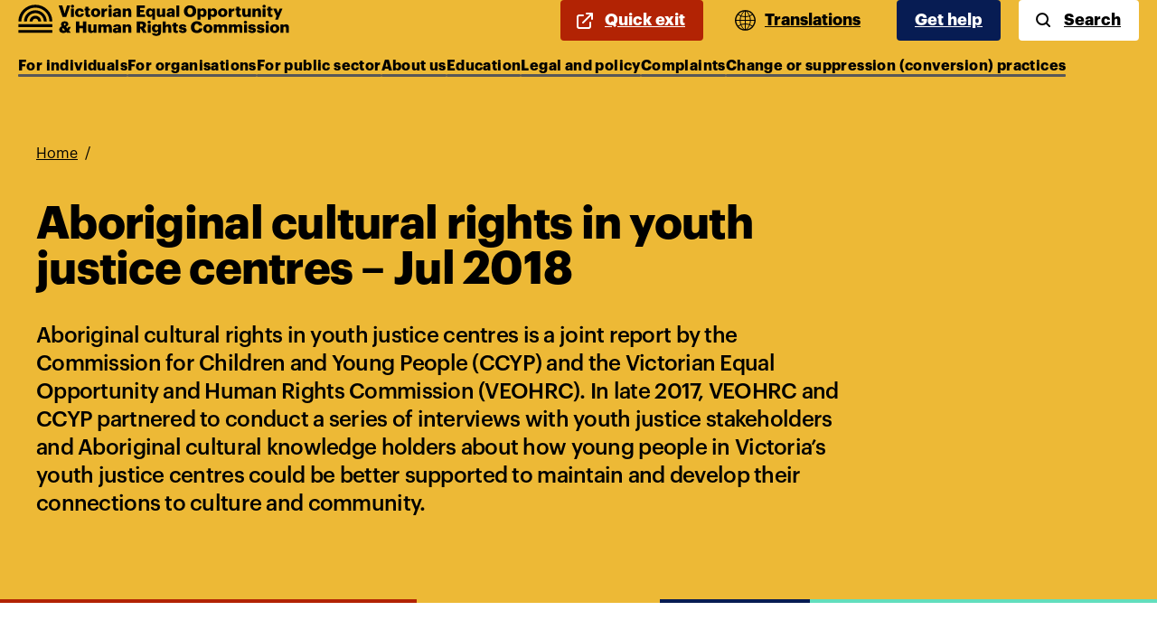

--- FILE ---
content_type: text/html; charset=UTF-8
request_url: https://www.humanrights.vic.gov.au/resources/aboriginal-cultural-rights-in-youth-justice-centres-jul-2018/
body_size: 22669
content:
<!DOCTYPE html><html lang="en-au"><head><meta charSet="utf-8"/><meta http-equiv="x-ua-compatible" content="ie=edge"/><meta name="viewport" content="width=device-width, initial-scale=1, shrink-to-fit=no"/><style data-href="/styles.927aaa514f5bf6c33c29.css" data-identity="gatsby-global-css">/*! minireset.css v0.0.5 | MIT License | github.com/jgthms/minireset.css */blockquote,body,dd,dl,dt,fieldset,figure,h1,h2,h3,h4,h5,h6,hr,html,iframe,legend,li,ol,p,pre,textarea,ul{margin:0;padding:0}h1,h2,h3,h4,h5,h6{font-size:100%;font-weight:400}ul{list-style:none}button,input,select,textarea{margin:0}html{box-sizing:border-box}*,:after,:before{box-sizing:inherit}img,video{height:auto;max-width:100%}iframe{border:0}table{border-spacing:0}td,th{padding:0;text-align:left}@font-face{font-family:Graphik;font-style:normal;font-weight:400;src:url(/static/Graphik-Regular-036d0b91c9f1e0409a77f61db2c21003.otf) format("opentype")}@font-face{font-family:Graphik;font-style:normal;font-weight:500;src:url(/static/Graphik-Medium-45dbe9703ae805a269984194346f78ce.otf) format("opentype")}@font-face{font-family:Graphik;font-style:normal;font-weight:700;src:url(/static/Graphik-Bold-5f9c27ec04aba6f5aaf2342318ef86d3.otf) format("opentype")}

/*!
 * Hamburgers
 * @description Tasty CSS-animated hamburgers
 * @author Jonathan Suh @jonsuh
 * @site https://jonsuh.com/hamburgers
 * @link https://github.com/jonsuh/hamburgers
 */.hamburger{background-color:transparent;border:0;color:inherit;cursor:pointer;display:inline-block;font:inherit;margin:0;overflow:visible;padding:10px;text-transform:none;transition-duration:.15s;transition-property:opacity,filter;transition-timing-function:linear}.hamburger.is-active:hover,.hamburger:hover{opacity:.7}.hamburger.is-active .hamburger-inner,.hamburger.is-active .hamburger-inner:after,.hamburger.is-active .hamburger-inner:before{background-color:currentColor}.hamburger-box{display:inline-block;height:18px;position:relative;width:22px}.hamburger-inner{display:block;margin-top:-1px;top:50%}.hamburger-inner,.hamburger-inner:after,.hamburger-inner:before{background-color:currentColor;border-radius:4px;height:2px;position:absolute;transition-duration:.15s;transition-property:transform;transition-timing-function:ease;width:22px}.hamburger-inner:after,.hamburger-inner:before{content:"";display:block}.hamburger-inner:before{top:-8px}.hamburger-inner:after{bottom:-8px}.hamburger--spin .hamburger-inner{transition-duration:.22s;transition-timing-function:cubic-bezier(.55,.055,.675,.19)}.hamburger--spin .hamburger-inner:before{transition:top .1s ease-in .25s,opacity .1s ease-in}.hamburger--spin .hamburger-inner:after{transition:bottom .1s ease-in .25s,transform .22s cubic-bezier(.55,.055,.675,.19)}.hamburger--spin.is-active .hamburger-inner{transform:rotate(225deg);transition-delay:.12s;transition-timing-function:cubic-bezier(.215,.61,.355,1)}.hamburger--spin.is-active .hamburger-inner:before{opacity:0;top:0;transition:top .1s ease-out,opacity .1s ease-out .12s}.hamburger--spin.is-active .hamburger-inner:after{bottom:0;transform:rotate(-90deg);transition:bottom .1s ease-out,transform .22s cubic-bezier(.215,.61,.355,1) .12s}:root{--reach-skip-nav:1;--reach-menu-button:1}html{-webkit-text-size-adjust:100%}@media(prefers-reduced-motion:no-preference){html{scroll-behavior:smooth}}.hidden{display:none!important}a[href].wp-wysiwyg-veohrc-button{appearance:none;border:none;border-radius:4px;color:inherit;cursor:pointer;display:inline-block;font-size:18px;font-size:1.125rem;font-weight:700;line-height:1.6;margin-bottom:40px;margin-top:30px;padding:0}a[href].wp-wysiwyg-veohrc-button:hover{opacity:.8}a[href].wp-wysiwyg-veohrc-button:focus-visible{outline:2px solid;outline-color:var(--theme-ui-colors-yellow);outline-offset:2px}a[href].wp-wysiwyg-veohrc-button:active{opacity:.6}a[href].wp-wysiwyg-veohrc-button-green{background-color:var(--theme-ui-colors-green);color:var(--theme-ui-colors-black)}a[href].wp-wysiwyg-veohrc-button-blue{background-color:var(--theme-ui-colors-blue);color:var(--theme-ui-colors-white)}a[href].wp-wysiwyg-veohrc-button-yellow{background-color:var(--theme-ui-colors-yellow);color:var(--theme-ui-colors-black)}a[href].wp-wysiwyg-veohrc-button-md{padding:8px 20px}a[href].wp-wysiwyg-veohrc-button-lg{padding:14px 36px}.table-wrapper{overflow-x:auto}table{border:1px solid var(--theme-ui-colors-grey);border-collapse:collapse}table caption{font-size:1.25rem;font-weight:700;text-align:left}table td,table th{border:none;padding-block:8px;padding-inline:12px;transition:background-color .3s ease}table thead th{background-color:var(--theme-ui-colors-grey);color:var(--theme-ui-colors-white)}table tbody tr:nth-child(odd){background-color:var(--theme-ui-colors-background)}table tbody tr:nth-child(2n){background-color:#ebebeb}table tfoot{border-block-start:2px solid var(--theme-ui-colors-grey)}:root{--reach-tooltip:1}[data-reach-tooltip]{background:#f0f0f0;border:1px solid #ccc;box-shadow:2px 2px 10px rgba(0,0,0,.1);color:#444;font-size:85%;padding:.25em .5em;pointer-events:none;position:absolute;white-space:nowrap;z-index:1}</style><meta name="generator" content="Gatsby 3.14.6"/><title data-react-helmet="true">Aboriginal cultural rights in youth justice centres | Victorian Equal Opportunity and Human Rights Commission</title><meta data-react-helmet="true" name="description" content="The Commission conducted a series of interviews with youth justice stakeholders and Aboriginal cultural knowledge holders about how young people in Victoria’s youth justice centres could be better supported to maintain and develop their connections to culture and community."/><meta data-react-helmet="true" property="og:title" content="Aboriginal cultural rights in youth justice centres"/><meta data-react-helmet="true" property="og:site_name" content="Victorian Equal Opportunity and Human Rights Commission"/><meta data-react-helmet="true" property="og:description" content="The Commission conducted a series of interviews with youth justice stakeholders and Aboriginal cultural knowledge holders about how young people in Victoria’s youth justice centres could be better supported to maintain and develop their connections to culture and community."/><meta data-react-helmet="true" name="twitter:card" content="summary"/><meta data-react-helmet="true" name="twitter:title" content="Aboriginal cultural rights in youth justice centres"/><meta data-react-helmet="true" name="twitter:description" content="The Commission conducted a series of interviews with youth justice stakeholders and Aboriginal cultural knowledge holders about how young people in Victoria’s youth justice centres could be better supported to maintain and develop their connections to culture and community."/><meta data-react-helmet="true" name="facebook-domain-verification" content="iv1qaofcuajydz73ogh07lbuwr6qkb"/><meta data-react-helmet="true" name="facebook-domain-verification" content="kle4q79vfupcbdxumoaiup4rgo9wxy"/><style>.gatsby-image-wrapper{position:relative;overflow:hidden}.gatsby-image-wrapper picture.object-fit-polyfill{position:static!important}.gatsby-image-wrapper img{bottom:0;height:100%;left:0;margin:0;max-width:none;padding:0;position:absolute;right:0;top:0;width:100%;object-fit:cover}.gatsby-image-wrapper [data-main-image]{opacity:0;transform:translateZ(0);transition:opacity .25s linear;will-change:opacity}.gatsby-image-wrapper-constrained{display:inline-block;vertical-align:top}</style><noscript><style>.gatsby-image-wrapper noscript [data-main-image]{opacity:1!important}.gatsby-image-wrapper [data-placeholder-image]{opacity:0!important}</style></noscript><script type="module">const e="undefined"!=typeof HTMLImageElement&&"loading"in HTMLImageElement.prototype;e&&document.body.addEventListener("load",(function(e){if(void 0===e.target.dataset.mainImage)return;if(void 0===e.target.dataset.gatsbyImageSsr)return;const t=e.target;let a=null,n=t;for(;null===a&&n;)void 0!==n.parentNode.dataset.gatsbyImageWrapper&&(a=n.parentNode),n=n.parentNode;const o=a.querySelector("[data-placeholder-image]"),r=new Image;r.src=t.currentSrc,r.decode().catch((()=>{})).then((()=>{t.style.opacity=1,o&&(o.style.opacity=0,o.style.transition="opacity 500ms linear")}))}),!0);</script><link rel="sitemap" type="application/xml" href="/sitemap.xml"/><link rel="icon" href="/favicon-32x32.png?v=3d48f1e46dd51f926a980e29d92c7c80" type="image/png"/><link rel="icon" href="/favicon.svg?v=3d48f1e46dd51f926a980e29d92c7c80" type="image/svg+xml"/><link rel="manifest" href="/manifest.webmanifest" crossorigin="anonymous"/><meta name="theme-color" content="#111111"/><link rel="apple-touch-icon" sizes="48x48" href="/icons/icon-48x48.png?v=3d48f1e46dd51f926a980e29d92c7c80"/><link rel="apple-touch-icon" sizes="72x72" href="/icons/icon-72x72.png?v=3d48f1e46dd51f926a980e29d92c7c80"/><link rel="apple-touch-icon" sizes="96x96" href="/icons/icon-96x96.png?v=3d48f1e46dd51f926a980e29d92c7c80"/><link rel="apple-touch-icon" sizes="144x144" href="/icons/icon-144x144.png?v=3d48f1e46dd51f926a980e29d92c7c80"/><link rel="apple-touch-icon" sizes="192x192" href="/icons/icon-192x192.png?v=3d48f1e46dd51f926a980e29d92c7c80"/><link rel="apple-touch-icon" sizes="256x256" href="/icons/icon-256x256.png?v=3d48f1e46dd51f926a980e29d92c7c80"/><link rel="apple-touch-icon" sizes="384x384" href="/icons/icon-384x384.png?v=3d48f1e46dd51f926a980e29d92c7c80"/><link rel="apple-touch-icon" sizes="512x512" href="/icons/icon-512x512.png?v=3d48f1e46dd51f926a980e29d92c7c80"/><script>(function(w,d,s,l,i){w[l]=w[l]||[];w[l].push({'gtm.start': new Date().getTime(),event:'gtm.js'});var f=d.getElementsByTagName(s)[0], j=d.createElement(s),dl=l!='dataLayer'?'&l='+l:'';j.async=true;j.src= 'https://www.googletagmanager.com/gtm.js?id='+i+dl+'';f.parentNode.insertBefore(j,f); })(window,document,'script','dataLayer', 'GTM-T9D4MM8');</script><link as="script" rel="preload" href="/webpack-runtime-d476d5d5845390d9ac14.js"/><link as="script" rel="preload" href="/framework-10be7aae91f2e1bd7d14.js"/><link as="script" rel="preload" href="/app-802081037b29db1cb6fb.js"/><link as="script" rel="preload" href="/commons-268d951348e127518dea.js"/><link as="script" rel="preload" href="/474aef41fc6e89cb1dc499676f045f672dda4ae2-e721daa368bca0ffa3a4.js"/><link as="script" rel="preload" href="/4a208cb5faa6b892bbc5ebed94387ed5d2f08c4f-525656cefbcd442799b8.js"/><link as="script" rel="preload" href="/c4ab30e122942156916599048ad0e17b9363ddc1-4b09bb315fc669a34097.js"/><link as="script" rel="preload" href="/component---src-templates-post-type-resources-js-a4b0ff40ba95ae8ba7fb.js"/><link as="fetch" rel="preload" href="/page-data/resources/aboriginal-cultural-rights-in-youth-justice-centres-jul-2018/page-data.json" crossorigin="anonymous"/><link as="fetch" rel="preload" href="/page-data/sq/d/1001322823.json" crossorigin="anonymous"/><link as="fetch" rel="preload" href="/page-data/sq/d/130765067.json" crossorigin="anonymous"/><link as="fetch" rel="preload" href="/page-data/sq/d/1964591631.json" crossorigin="anonymous"/><link as="fetch" rel="preload" href="/page-data/sq/d/3000541721.json" crossorigin="anonymous"/><link as="fetch" rel="preload" href="/page-data/sq/d/3854666041.json" crossorigin="anonymous"/><link as="fetch" rel="preload" href="/page-data/app-data.json" crossorigin="anonymous"/></head><body class=""><noscript><iframe src="https://www.googletagmanager.com/ns.html?id=GTM-T9D4MM8" height="0" width="0" style="display: none; visibility: hidden" aria-hidden="true"></iframe></noscript><div id="___gatsby"><div style="outline:none" tabindex="-1" id="gatsby-focus-wrapper"><style data-emotion="css-global 1hayc9j">html{--theme-ui-colors-text:#000;--theme-ui-colors-background:#fff;--theme-ui-colors-primary:#33e;--theme-ui-colors-white:#fff;--theme-ui-colors-yellow:#EDB936;--theme-ui-colors-yellows-0:#EDB936;--theme-ui-colors-yellows-1:#E6A80D;--theme-ui-colors-blue:#071C53;--theme-ui-colors-blues-0:#36acfb;--theme-ui-colors-blues-1:#071C53;--theme-ui-colors-green:#62DEBD;--theme-ui-colors-red:#B22304;--theme-ui-colors-reds-0:#B22304;--theme-ui-colors-reds-1:#911d04;--theme-ui-colors-black:#000000;--theme-ui-colors-grey:#585858;--theme-ui-colors-greys-0:#585858;--theme-ui-colors-orange:#F96204;--theme-ui-colors-navBgOne:#071C53;--theme-ui-colors-navBgTwo:#203364;--theme-ui-colors-navBgThree:#394975;color:var(--theme-ui-colors-text);background-color:var(--theme-ui-colors-background);}</style><style data-emotion="css-global qz8s9x">*{box-sizing:border-box;}html{font-family:Graphik,sans-serif;line-height:1.625;font-weight:400;}body{margin:0;}</style><style data-emotion="css 175grwv">.css-175grwv{font-family:Graphik,sans-serif;line-height:1.625;font-weight:400;}</style><div class="css-175grwv"><style data-emotion="css 2e11yy">.css-2e11yy{left:-999px;position:absolute;top:auto;width:1px;height:1px;overflow:hidden;z-index:-999;}.css-2e11yy:focus,.css-2e11yy:active{color:var(--theme-ui-colors-black);background-color:var(--theme-ui-colors-white);left:8px;top:8px;width:auto;height:auto;overflow:auto;padding:5px;z-index:999;outline:2px solid;outline-color:#E6A80D;}</style><a class="css-2e11yy" href="#reach-skip-nav" data-reach-skip-link="" data-reach-skip-nav-link="">Skip to content</a><style data-emotion="css 1o2veic">.css-1o2veic{isolation:isolate;position:relative;z-index:1;margin-block-end:8px;background-color:var(--theme-ui-colors-yellow);}@media (min-width:1100px){.css-1o2veic{display:none;}}</style><div class="css-1o2veic"><header><style data-emotion="css 1lyv9qy">.css-1lyv9qy{padding-inline:8px;padding-block:20px;color:var(--theme-ui-colors-black);background-color:transparent;}@media screen and (min-width: 21.875rem){.css-1lyv9qy{padding-inline:20px;}}</style><style data-emotion="css w7o6bz">.css-w7o6bz{padding-left:20px;padding-right:20px;padding-inline:8px;padding-block:20px;color:var(--theme-ui-colors-black);background-color:transparent;}@media screen and (min-width: 21.875rem){.css-w7o6bz{padding-inline:20px;}}</style><div class="css-w7o6bz"><style data-emotion="css 1c1btrp">.css-1c1btrp{max-width:87.5rem;margin-left:auto;margin-right:auto;}</style><div class="css-1c1btrp"><style data-emotion="css 16ysigq">.css-16ysigq{grid-template-columns:repeat(2, auto);gap:0;inline-size:100%;-webkit-box-pack:justify;-webkit-justify-content:space-between;justify-content:space-between;}</style><style data-emotion="css ae8l7w">.css-ae8l7w{box-sizing:border-box;margin:0;min-width:0;display:grid;grid-gap:16px;grid-template-columns:repeat(2, auto);gap:0;inline-size:100%;-webkit-box-pack:justify;-webkit-justify-content:space-between;justify-content:space-between;}</style><div class="css-ae8l7w"><style data-emotion="css sjzzw2">.css-sjzzw2{display:-webkit-box;display:-webkit-flex;display:-ms-flexbox;display:flex;-webkit-box-pack:justify;-webkit-justify-content:space-between;justify-content:space-between;-webkit-align-items:center;-webkit-box-align:center;-ms-flex-align:center;align-items:center;padding-top:0;width:auto;}</style><div class="css-sjzzw2"><style data-emotion="css 1ctr97e">.css-1ctr97e{display:block;width:200px;}@media screen and (min-width: 40.625rem){.css-1ctr97e{width:300px;}}.css-1ctr97e svg{display:block;width:100%;height:auto;}.css-1ctr97e:focus-visible{outline-color:var(--theme-ui-colors-white);}</style><style data-emotion="css g00qrw">.css-g00qrw{color:inherit;display:block;width:200px;}.css-g00qrw:focus-visible{outline:2px solid;outline-offset:2px;outline-color:#E6A80D;}.css-g00qrw:hover{opacity:0.8;}@media screen and (min-width: 40.625rem){.css-g00qrw{width:300px;}}.css-g00qrw svg{display:block;width:100%;height:auto;}.css-g00qrw:focus-visible{outline-color:var(--theme-ui-colors-white);}</style><a title="Go to the homepage" class="css-g00qrw" href="/"><svg width="824" height="98" viewBox="0 0 824 98" fill="none"><path d="M123.31 2.96001H134.23L141.39 27.76L148.6 2.96001H158.08L146.52 38.28H135.01L123.31 2.96001Z" fill="black"></path><path d="M160.38 5.43C160.38 2.81 162.46 0.830002 165.22 0.830002C167.99 0.830002 170.11 2.81 170.11 5.43C170.11 8.05 167.99 9.97 165.22 9.97C162.46 9.97 160.38 8.04 160.38 5.43ZM160.83 12.44H169.67V38.28H160.83V12.44Z" fill="black"></path><path d="M173.1 25.68V25.28C173.1 16.68 179.28 11.75 186.88 11.75C193.2 11.75 199.03 14.52 199.53 22.37H191.23C190.84 19.95 189.65 18.61 187.08 18.61C183.97 18.61 182.14 20.83 182.14 25.18V25.58C182.14 30.08 183.87 32.4 187.23 32.4C189.7 32.4 191.43 30.92 191.73 28.1H199.68C199.43 34.62 195.04 38.87 186.69 38.87C178.98 38.87 173.1 34.37 173.1 25.68Z" fill="black"></path><path d="M204.69 29.98V18.47H201.58V12.44H204.69V7.06H213.53V12.44H218.62V18.47H213.53V29.14C213.53 31.02 214.47 31.86 216.15 31.86C217.14 31.86 217.88 31.71 218.67 31.42V38.14C217.53 38.44 215.85 38.88 213.78 38.88C207.95 38.87 204.69 36.05 204.69 29.98Z" fill="black"></path><path d="M221.56 25.68V25.28C221.56 16.98 227.74 11.75 235.74 11.75C243.69 11.75 249.82 16.84 249.82 25.04V25.44C249.82 33.84 243.64 38.88 235.69 38.88C227.74 38.87 221.56 34.03 221.56 25.68ZM240.83 25.53V25.13C240.83 20.78 239.1 18.36 235.74 18.36C232.43 18.36 230.6 20.68 230.6 25.03V25.43C230.6 29.88 232.33 32.3 235.74 32.3C239.05 32.3 240.83 29.83 240.83 25.53Z" fill="black"></path><path d="M253.46 12.44H262.3V17.58C263.93 13.73 266.65 12.05 270.65 12.1V20.35C265.27 20.2 262.3 21.88 262.3 26.03V38.28H253.46V12.44Z" fill="black"></path><path d="M274.63 5.43C274.63 2.81 276.71 0.830002 279.47 0.830002C282.24 0.830002 284.36 2.81 284.36 5.43C284.36 8.05 282.24 9.97 279.47 9.97C276.71 9.97 274.63 8.04 274.63 5.43ZM275.07 12.44H283.91V38.28H275.07V12.44Z" fill="black"></path><path d="M317.99 12.44H326.83V16.59C328.21 13.92 331.03 11.75 335.33 11.75C340.32 11.75 343.78 14.86 343.78 21.48V38.28H334.94V23.26C334.94 20.35 333.8 18.91 331.23 18.91C328.61 18.91 326.83 20.49 326.83 23.8V38.27H317.99V12.44V12.44Z" fill="black"></path><path d="M360.7 2.96001H385.1V10.76H370.77V16.84H382.18V24.05H370.77V30.47H385.89V38.28H360.69V2.96001H360.7Z" fill="black"></path><path d="M407.56 34.27C406.28 36.74 403.41 38.87 399.51 38.87C393.53 38.87 388.64 34.57 388.64 25.63V25.23C388.64 16.44 393.48 11.74 399.61 11.74C403.66 11.74 406.08 13.47 407.56 16.09V12.43H416.4V46.91H407.56V34.27ZM407.8 25.48V25.09C407.8 20.74 405.97 18.42 402.71 18.42C399.4 18.42 397.62 20.64 397.62 25.14V25.54C397.62 29.89 399.55 32.11 402.61 32.11C405.83 32.1 407.8 29.88 407.8 25.48Z" fill="black"></path><path d="M421.44 29.29V12.44H430.28V27.85C430.28 30.76 431.42 32.2 433.94 32.2C436.61 32.2 438.34 30.62 438.34 27.31V12.44H447.18V38.28H438.34V34.28C436.96 36.95 434.44 38.88 430.14 38.88C425.14 38.87 421.44 35.81 421.44 29.29Z" fill="black"></path><path d="M480.98 2.96001H489.77V38.28H480.98V2.96001Z" fill="black"></path><path d="M503.97 20.84V20.44C503.97 9.66999 512.07 2.45999 522.64 2.45999C533.41 2.45999 541.36 9.22999 541.36 20.2V20.6C541.36 31.47 533.9 38.88 522.49 38.88C511.09 38.87 503.97 31.46 503.97 20.84ZM530.8 20.74V20.35C530.8 14.08 527.64 10.37 522.65 10.37C517.66 10.37 514.55 13.98 514.55 20.4V20.8C514.55 27.22 517.81 30.93 522.7 30.93C527.69 30.92 530.8 27.06 530.8 20.74Z" fill="black"></path><path d="M545.09 12.44H553.93V16.29C555.41 13.82 558.08 11.75 561.98 11.75C568.01 11.75 572.9 16.29 572.9 25.14V25.54C572.9 34.43 568.01 38.88 561.93 38.88C558.03 38.88 555.21 37.05 553.93 34.48V46.93H545.09V12.44V12.44ZM563.91 25.53V25.13C563.91 20.59 561.93 18.41 558.82 18.41C555.61 18.41 553.68 20.73 553.68 25.08V25.47C553.68 29.87 555.61 32.09 558.82 32.09C562.13 32.1 563.91 29.78 563.91 25.53Z" fill="black"></path><path d="M577.07 12.44H585.91V16.29C587.39 13.82 590.06 11.75 593.96 11.75C599.99 11.75 604.88 16.29 604.88 25.14V25.54C604.88 34.43 599.99 38.88 593.91 38.88C590.01 38.88 587.19 37.05 585.91 34.48V46.93H577.07V12.44V12.44ZM595.9 25.53V25.13C595.9 20.59 593.92 18.41 590.81 18.41C587.6 18.41 585.67 20.73 585.67 25.08V25.47C585.67 29.87 587.6 32.09 590.81 32.09C594.12 32.1 595.9 29.78 595.9 25.53Z" fill="black"></path><path d="M607.68 25.68V25.28C607.68 16.98 613.86 11.75 621.86 11.75C629.81 11.75 635.94 16.84 635.94 25.04V25.44C635.94 33.84 629.76 38.88 621.81 38.88C613.85 38.87 607.68 34.03 607.68 25.68ZM626.94 25.53V25.13C626.94 20.78 625.21 18.36 621.85 18.36C618.54 18.36 616.71 20.68 616.71 25.03V25.43C616.71 29.88 618.44 32.3 621.85 32.3C625.16 32.3 626.94 29.83 626.94 25.53Z" fill="black"></path><path d="M639.78 12.44H648.62V17.58C650.25 13.73 652.97 12.05 656.97 12.1V20.35C651.59 20.2 648.62 21.88 648.62 26.03V38.28H639.78V12.44Z" fill="black"></path><path d="M663.4 29.98V18.47H660.29V12.44H663.4V7.06H672.24V12.44H677.33V18.47H672.24V29.14C672.24 31.02 673.18 31.86 674.86 31.86C675.85 31.86 676.59 31.71 677.38 31.42V38.14C676.24 38.44 674.56 38.88 672.49 38.88C666.66 38.87 663.4 36.05 663.4 29.98Z" fill="black"></path><path d="M681.45 29.29V12.44H690.29V27.85C690.29 30.76 691.43 32.2 693.95 32.2C696.62 32.2 698.35 30.62 698.35 27.31V12.44H707.19V38.28H698.35V34.28C696.97 36.95 694.45 38.88 690.15 38.88C685.16 38.87 681.45 35.81 681.45 29.29Z" fill="black"></path><path d="M712.43 12.44H721.27V16.59C722.65 13.92 725.47 11.75 729.77 11.75C734.76 11.75 738.22 14.86 738.22 21.48V38.28H729.38V23.26C729.38 20.35 728.24 18.91 725.67 18.91C723.05 18.91 721.27 20.49 721.27 23.8V38.27H712.43V12.44Z" fill="black"></path><path d="M742.83 5.43C742.83 2.81 744.9 0.830002 747.67 0.830002C750.44 0.830002 752.56 2.81 752.56 5.43C752.56 8.05 750.43 9.97 747.67 9.97C744.9 9.97 742.83 8.04 742.83 5.43ZM743.27 12.44H752.11V38.28H743.27V12.44Z" fill="black"></path><path d="M759.23 29.98V18.47H756.12V12.44H759.23V7.06H768.07V12.44H773.16V18.47H768.07V29.14C768.07 31.02 769.01 31.86 770.69 31.86C771.68 31.86 772.42 31.71 773.21 31.42V38.14C772.07 38.44 770.39 38.88 768.32 38.88C762.49 38.87 759.23 36.05 759.23 29.98Z" fill="black"></path><path d="M785.58 35.66L775.26 12.44H784.84L790.18 26.22L795.12 12.44H803.57L789.74 46.92H781.29L785.58 35.66Z" fill="black"></path><path d="M154.55 80.46L160.43 87.67H148.92L146.84 85.1C144.62 86.88 141.9 88.26 137.31 88.26C129.8 88.26 124.91 84.31 124.91 77.59C124.91 73.05 127.68 69.69 132.67 67.32C131.14 65.15 130.5 62.82 130.5 61.15C130.5 55.12 135.64 51.91 141.86 51.91C147.49 51.91 152.58 54.73 152.58 60.16C152.58 64.01 150.31 66.83 145.52 68.9L149.97 74.33L152.54 69.29H160.25L154.55 80.46ZM142.3 79.42L136.72 72.7C135.39 73.49 134.35 74.58 134.35 76.5C134.35 79.07 135.88 80.9 138.84 80.9C140.18 80.91 141.36 80.41 142.3 79.42ZM141.21 65.2C143.58 64.06 144.72 62.73 144.72 60.9C144.72 59.32 143.68 58.18 142.1 58.18C140.42 58.18 139.19 59.32 139.19 61.24C139.19 62.53 139.98 63.76 141.21 65.2Z" fill="black"></path><path d="M104 52.26H95.15C95.15 28.74 76.01 9.6 52.49 9.6C28.97 9.6 9.83001 28.74 9.83001 52.26H0.980011C0.980011 23.85 24.09 0.750003 52.49 0.750003C80.89 0.740003 104 23.85 104 52.26Z" fill="black"></path><path d="M86.98 52.26H78.13C78.13 38.12 66.63 26.62 52.49 26.62C38.35 26.62 26.85 38.12 26.85 52.26H18C18 33.24 33.48 17.76 52.5 17.76C71.51 17.76 86.98 33.23 86.98 52.26Z" fill="black"></path><path d="M69.97 52.26H61.12C61.12 47.5 57.25 43.63 52.49 43.63C47.73 43.63 43.86 47.5 43.86 52.26H35.01C35.01 42.62 42.85 34.78 52.49 34.78C62.13 34.78 69.97 42.62 69.97 52.26Z" fill="black"></path><path d="M104 61.11H0.970001V69.96H104V61.11Z" fill="black"></path><path d="M104 78.82H0.970001V87.67H104V78.82Z" fill="black"></path><path d="M301.07 11.75C294.26 11.75 289.48 14.61 288.79 20.39H297.14C297.49 19.04 298.43 17.97 300.53 17.97C303.35 17.97 303.94 19.6 303.94 22.07V22.66H301.47C292.88 22.66 287.74 25.03 287.74 31.11C287.74 36.59 291.84 38.87 296.48 38.87C300.63 38.87 302.9 37.14 304.14 35.26V38.27H312.74V21.53C312.73 14.66 308.18 11.75 301.07 11.75ZM303.93 29.24C303.93 31.46 302.05 32.9 299.53 32.9C297.45 32.9 296.47 31.96 296.47 30.48C296.47 28.36 298.05 27.66 301.61 27.66H303.93V29.24Z" fill="black"></path><path d="M175.52 52.35H185.7V65.84H197.31V52.35H207.44V87.67H197.31V73.74H185.7V87.67H175.52V52.35Z" fill="black"></path><path d="M212.69 78.68V61.84H221.53V77.25C221.53 80.16 222.67 81.6 225.19 81.6C227.86 81.6 229.59 80.02 229.59 76.71V61.84H238.43V87.68H229.59V83.68C228.21 86.35 225.69 88.28 221.39 88.28C216.4 88.27 212.69 85.2 212.69 78.68Z" fill="black"></path><path d="M243.67 61.84H252.51V65.79C253.89 63.32 256.61 61.15 260.61 61.15C264.02 61.15 266.39 62.63 267.62 65.45C269.84 62.44 272.91 61.15 276.17 61.15C281.06 61.15 284.62 64.31 284.62 70.78V87.68H275.78V72.27C275.78 69.65 274.5 68.37 272.47 68.37C270.1 68.37 268.52 69.9 268.52 72.72V87.69H259.78V72.28C259.78 69.66 258.5 68.38 256.47 68.38C254.1 68.38 252.52 69.91 252.52 72.73V87.7H243.68V61.84H243.67Z" fill="black"></path><path d="M317.99 61.84H326.83V65.99C328.21 63.32 331.03 61.15 335.33 61.15C340.32 61.15 343.78 64.26 343.78 70.88V87.68H334.94V72.66C334.94 69.75 333.8 68.31 331.23 68.31C328.61 68.31 326.83 69.89 326.83 73.2V87.67H317.99V61.84V61.84Z" fill="black"></path><path d="M301.29 61.15C294.48 61.15 289.7 64.01 289.01 69.79H297.36C297.71 68.44 298.65 67.37 300.75 67.37C303.57 67.37 304.16 69 304.16 71.47V72.06H301.69C293.1 72.06 287.96 74.43 287.96 80.51C287.96 85.99 292.06 88.27 296.7 88.27C300.85 88.27 303.12 86.54 304.36 84.66V87.67H312.96V70.92C312.95 64.06 308.4 61.15 301.29 61.15ZM304.16 78.63C304.16 80.85 302.28 82.29 299.76 82.29C297.68 82.29 296.7 81.35 296.7 79.87C296.7 77.75 298.28 77.05 301.84 77.05H304.16V78.63Z" fill="black"></path><path d="M464.49 11.75C457.68 11.75 452.9 14.61 452.21 20.39H460.56C460.91 19.04 461.85 17.97 463.95 17.97C466.77 17.97 467.36 19.6 467.36 22.07V22.66H464.89C456.3 22.66 451.16 25.03 451.16 31.11C451.16 36.59 455.26 38.87 459.9 38.87C464.05 38.87 466.32 37.14 467.56 35.26V38.27H476.16V21.53C476.15 14.66 471.6 11.75 464.49 11.75ZM467.35 29.24C467.35 31.46 465.47 32.9 462.95 32.9C460.87 32.9 459.89 31.96 459.89 30.48C459.89 28.36 461.47 27.66 465.03 27.66H467.35V29.24V29.24Z" fill="black"></path><path d="M360.7 52.35H374.53C383.77 52.35 388.91 56.1 388.91 63.56V63.76C388.91 68.8 386.24 71.62 382.54 73.05L390.99 87.67H380.32L373.16 75.02H370.79V87.67H360.7V52.35ZM374.04 68.46C377.45 68.46 379.13 67.03 379.13 64.16V63.96C379.13 61.09 377.35 59.96 374.09 59.96H370.78V68.46H374.04Z" fill="black"></path><path d="M393.48 54.82C393.48 52.2 395.55 50.22 398.32 50.22C401.09 50.22 403.21 52.2 403.21 54.82C403.21 57.44 401.08 59.36 398.32 59.36C395.55 59.37 393.48 57.44 393.48 54.82ZM393.92 61.84H402.76V87.68H393.92V61.84Z" fill="black"></path><path d="M439.69 52.35H448.53V65.98C449.91 63.31 452.73 61.14 457.03 61.14C462.02 61.14 465.48 64.25 465.48 70.87V87.67H456.64V72.65C456.64 69.74 455.5 68.3 452.93 68.3C450.31 68.3 448.53 69.88 448.53 73.19V87.66H439.69V52.35Z" fill="black"></path><path d="M471.7 79.38V67.87H468.59V61.84H471.7V56.46H480.54V61.84H485.63V67.87H480.54V78.54C480.54 80.42 481.48 81.26 483.16 81.26C484.15 81.26 484.89 81.11 485.68 80.82V87.54C484.54 87.84 482.86 88.28 480.79 88.28C474.96 88.27 471.7 85.45 471.7 79.38Z" fill="black"></path><path d="M488.57 79.47H496.72C497.02 81.35 497.86 82.38 500.38 82.38C502.55 82.38 503.54 81.54 503.54 80.25C503.54 79.02 502.31 78.42 498.75 77.93C491.83 77.04 488.92 75.02 488.92 69.63C488.92 63.9 494.01 61.13 499.99 61.13C506.36 61.13 510.81 63.3 511.4 69.48H503.4C503.05 67.75 502.12 66.91 500.09 66.91C498.16 66.91 497.18 67.75 497.18 68.94C497.18 70.18 498.37 70.67 501.53 71.07C508.69 71.96 512.15 73.84 512.15 79.37C512.15 85.5 507.61 88.26 500.44 88.26C493.06 88.27 488.76 85.2 488.57 79.47Z" fill="black"></path><path d="M525.18 70.24V69.84C525.18 58.97 532.89 51.81 543.21 51.81C552.4 51.81 558.77 56.06 559.61 65.39H549.19C548.8 61.78 546.82 59.81 543.26 59.81C538.72 59.81 535.85 63.37 535.85 69.79V70.19C535.85 76.56 538.57 80.17 543.41 80.17C546.97 80.17 549.49 78.29 549.98 74.39H560.06C559.37 83.53 552.75 88.27 543.61 88.27C531.26 88.27 525.18 81.06 525.18 70.24Z" fill="black"></path><path d="M562.7 75.08V74.68C562.7 66.38 568.88 61.15 576.88 61.15C584.83 61.15 590.96 66.24 590.96 74.44V74.84C590.96 83.24 584.78 88.28 576.83 88.28C568.87 88.27 562.7 83.43 562.7 75.08ZM581.97 74.93V74.53C581.97 70.18 580.24 67.76 576.88 67.76C573.57 67.76 571.74 70.08 571.74 74.43V74.83C571.74 79.28 573.47 81.7 576.88 81.7C580.19 81.7 581.97 79.23 581.97 74.93Z" fill="black"></path><path d="M594.59 61.84H603.43V65.79C604.81 63.32 607.53 61.15 611.53 61.15C614.94 61.15 617.31 62.63 618.54 65.45C620.76 62.44 623.83 61.15 627.09 61.15C631.98 61.15 635.54 64.31 635.54 70.78V87.68H626.7V72.27C626.7 69.65 625.42 68.37 623.39 68.37C621.02 68.37 619.44 69.9 619.44 72.72V87.69H610.7V72.28C610.7 69.66 609.42 68.38 607.39 68.38C605.02 68.38 603.44 69.91 603.44 72.73V87.7H594.6V61.84H594.59Z" fill="black"></path><path d="M640.58 61.84H649.42V65.79C650.8 63.32 653.52 61.15 657.52 61.15C660.93 61.15 663.3 62.63 664.53 65.45C666.75 62.44 669.82 61.15 673.08 61.15C677.97 61.15 681.53 64.31 681.53 70.78V87.68H672.69V72.27C672.69 69.65 671.41 68.37 669.38 68.37C667.01 68.37 665.43 69.9 665.43 72.72V87.69H656.69V72.28C656.69 69.66 655.41 68.38 653.38 68.38C651.01 68.38 649.43 69.91 649.43 72.73V87.7H640.59V61.84H640.58Z" fill="black"></path><path d="M686.15 54.82C686.15 52.2 688.22 50.22 690.99 50.22C693.76 50.22 695.88 52.2 695.88 54.82C695.88 57.44 693.75 59.36 690.99 59.36C688.22 59.37 686.15 57.44 686.15 54.82ZM686.59 61.84H695.43V87.68H686.59V61.84Z" fill="black"></path><path d="M699.19 79.47H707.34C707.64 81.35 708.48 82.38 711 82.38C713.17 82.38 714.16 81.54 714.16 80.25C714.16 79.02 712.93 78.42 709.37 77.93C702.45 77.04 699.54 75.02 699.54 69.63C699.54 63.9 704.63 61.13 710.61 61.13C716.98 61.13 721.43 63.3 722.02 69.48H714.02C713.67 67.75 712.74 66.91 710.71 66.91C708.78 66.91 707.8 67.75 707.8 68.94C707.8 70.18 708.99 70.67 712.15 71.07C719.31 71.96 722.77 73.84 722.77 79.37C722.77 85.5 718.23 88.26 711.06 88.26C703.68 88.27 699.38 85.2 699.19 79.47Z" fill="black"></path><path d="M725.44 79.47H733.59C733.89 81.35 734.73 82.38 737.25 82.38C739.42 82.38 740.41 81.54 740.41 80.25C740.41 79.02 739.18 78.42 735.62 77.93C728.7 77.04 725.79 75.02 725.79 69.63C725.79 63.9 730.88 61.13 736.86 61.13C743.23 61.13 747.68 63.3 748.27 69.48H740.27C739.92 67.75 738.99 66.91 736.96 66.91C735.03 66.91 734.05 67.75 734.05 68.94C734.05 70.18 735.24 70.67 738.4 71.07C745.56 71.96 749.02 73.84 749.02 79.37C749.02 85.5 744.48 88.26 737.31 88.26C729.94 88.27 725.64 85.2 725.44 79.47Z" fill="black"></path><path d="M752.41 54.82C752.41 52.2 754.48 50.22 757.25 50.22C760.02 50.22 762.14 52.2 762.14 54.82C762.14 57.44 760.01 59.36 757.25 59.36C754.49 59.36 752.41 57.44 752.41 54.82ZM752.86 61.84H761.7V87.68H752.86V61.84Z" fill="black"></path><path d="M765.58 75.08V74.68C765.58 66.38 771.76 61.15 779.76 61.15C787.71 61.15 793.84 66.24 793.84 74.44V74.84C793.84 83.24 787.66 88.28 779.71 88.28C771.75 88.27 765.58 83.43 765.58 75.08ZM784.84 74.93V74.53C784.84 70.18 783.11 67.76 779.75 67.76C776.44 67.76 774.61 70.08 774.61 74.43V74.83C774.61 79.28 776.34 81.7 779.75 81.7C783.06 81.7 784.84 79.23 784.84 74.93Z" fill="black"></path><path d="M797.24 61.84H806.08V65.99C807.46 63.32 810.28 61.15 814.58 61.15C819.57 61.15 823.03 64.26 823.03 70.88V87.68H814.19V72.66C814.19 69.75 813.05 68.31 810.48 68.31C807.86 68.31 806.08 69.89 806.08 73.2V87.67H797.24V61.84Z" fill="black"></path><path d="M425.61 61.84V65.5C424.13 62.88 421.71 61.15 417.61 61.15C411.53 61.15 406.64 65.99 406.64 73.6V73.99C406.64 81.94 411.58 86.39 417.61 86.39C421.46 86.39 424.28 84.12 425.61 81.65V85.6C425.61 88.81 424.03 91.03 420.13 91.03C417.54 91.03 416.31 90.06 415.72 88.7H406.75C407.78 93.98 411.86 97.25 420.12 97.25C429.36 97.25 434.45 93.2 434.45 85.49V61.83H425.61V61.84ZM425.86 73.94C425.86 77.6 423.88 79.87 420.72 79.87C417.56 79.87 415.68 77.6 415.68 74.04V73.64C415.68 70.08 417.46 67.76 420.77 67.76C424.03 67.76 425.86 70.03 425.86 73.59V73.94Z" fill="black"></path></svg></a></div><style data-emotion="css 1cuu1rc">.css-1cuu1rc{padding:0;border:none;font:inherit;color:inherit;background-color:transparent;-webkit-appearance:none;-moz-appearance:none;-ms-appearance:none;appearance:none;cursor:pointer;display:-webkit-box;display:-webkit-flex;display:-ms-flexbox;display:flex;-webkit-align-items:center;-webkit-box-align:center;-ms-flex-align:center;align-items:center;}.css-1cuu1rc::-moz-focus-inner{border:0;}.css-1cuu1rc:focus-visible{outline-color:var(--theme-ui-colors-white);}</style><button type="button" class="css-1cuu1rc"><style data-emotion="css 5mrzha">.css-5mrzha{-webkit-text-decoration:underline;text-decoration:underline;}</style><strong aria-hidden="true" class="css-5mrzha">Menu</strong><style data-emotion="css 1b6omqv">.css-1b6omqv{border:0;clip:rect(0 0 0 0);height:1px;margin:-1px;overflow:hidden;padding:0;position:absolute;width:1px;white-space:nowrap;word-wrap:normal;}</style><span class="css-1b6omqv">Open main navigation dialog window</span><span class="hamburger hamburger--spin" aria-hidden="true" style="display:flex;margin-right:-10px"><span class="hamburger-box"><span class="hamburger-inner"></span></span></span></button></div></div></div></header></div><style data-emotion="css h4x3i1">.css-h4x3i1{display:none;isolation:isolate;position:relative;z-index:1;margin-block-end:8px;background-color:var(--theme-ui-colors-yellow);}@media (min-width: 1100px){.css-h4x3i1{display:block;}}</style><div class="css-h4x3i1"><header><div class="css-w7o6bz"><div class="css-1c1btrp"><style data-emotion="css 1hqm54p">.css-1hqm54p{inline-size:100%;-webkit-box-pack:justify;-webkit-justify-content:space-between;justify-content:space-between;gap:20px;grid-template-columns:1fr;}</style><style data-emotion="css 15yh0ka">.css-15yh0ka{box-sizing:border-box;margin:0;min-width:0;display:grid;grid-gap:16px;inline-size:100%;-webkit-box-pack:justify;-webkit-justify-content:space-between;justify-content:space-between;gap:20px;grid-template-columns:1fr;}</style><div class="css-15yh0ka"><style data-emotion="css g76lxr">.css-g76lxr{display:-webkit-box;display:-webkit-flex;display:-ms-flexbox;display:flex;-webkit-box-pack:justify;-webkit-justify-content:space-between;justify-content:space-between;-webkit-align-items:center;-webkit-box-align:center;-ms-flex-align:center;align-items:center;padding-top:0;width:100%;}</style><div class="css-g76lxr"><a title="Go to the homepage" class="css-g00qrw" href="/"><svg width="824" height="98" viewBox="0 0 824 98" fill="none"><path d="M123.31 2.96001H134.23L141.39 27.76L148.6 2.96001H158.08L146.52 38.28H135.01L123.31 2.96001Z" fill="black"></path><path d="M160.38 5.43C160.38 2.81 162.46 0.830002 165.22 0.830002C167.99 0.830002 170.11 2.81 170.11 5.43C170.11 8.05 167.99 9.97 165.22 9.97C162.46 9.97 160.38 8.04 160.38 5.43ZM160.83 12.44H169.67V38.28H160.83V12.44Z" fill="black"></path><path d="M173.1 25.68V25.28C173.1 16.68 179.28 11.75 186.88 11.75C193.2 11.75 199.03 14.52 199.53 22.37H191.23C190.84 19.95 189.65 18.61 187.08 18.61C183.97 18.61 182.14 20.83 182.14 25.18V25.58C182.14 30.08 183.87 32.4 187.23 32.4C189.7 32.4 191.43 30.92 191.73 28.1H199.68C199.43 34.62 195.04 38.87 186.69 38.87C178.98 38.87 173.1 34.37 173.1 25.68Z" fill="black"></path><path d="M204.69 29.98V18.47H201.58V12.44H204.69V7.06H213.53V12.44H218.62V18.47H213.53V29.14C213.53 31.02 214.47 31.86 216.15 31.86C217.14 31.86 217.88 31.71 218.67 31.42V38.14C217.53 38.44 215.85 38.88 213.78 38.88C207.95 38.87 204.69 36.05 204.69 29.98Z" fill="black"></path><path d="M221.56 25.68V25.28C221.56 16.98 227.74 11.75 235.74 11.75C243.69 11.75 249.82 16.84 249.82 25.04V25.44C249.82 33.84 243.64 38.88 235.69 38.88C227.74 38.87 221.56 34.03 221.56 25.68ZM240.83 25.53V25.13C240.83 20.78 239.1 18.36 235.74 18.36C232.43 18.36 230.6 20.68 230.6 25.03V25.43C230.6 29.88 232.33 32.3 235.74 32.3C239.05 32.3 240.83 29.83 240.83 25.53Z" fill="black"></path><path d="M253.46 12.44H262.3V17.58C263.93 13.73 266.65 12.05 270.65 12.1V20.35C265.27 20.2 262.3 21.88 262.3 26.03V38.28H253.46V12.44Z" fill="black"></path><path d="M274.63 5.43C274.63 2.81 276.71 0.830002 279.47 0.830002C282.24 0.830002 284.36 2.81 284.36 5.43C284.36 8.05 282.24 9.97 279.47 9.97C276.71 9.97 274.63 8.04 274.63 5.43ZM275.07 12.44H283.91V38.28H275.07V12.44Z" fill="black"></path><path d="M317.99 12.44H326.83V16.59C328.21 13.92 331.03 11.75 335.33 11.75C340.32 11.75 343.78 14.86 343.78 21.48V38.28H334.94V23.26C334.94 20.35 333.8 18.91 331.23 18.91C328.61 18.91 326.83 20.49 326.83 23.8V38.27H317.99V12.44V12.44Z" fill="black"></path><path d="M360.7 2.96001H385.1V10.76H370.77V16.84H382.18V24.05H370.77V30.47H385.89V38.28H360.69V2.96001H360.7Z" fill="black"></path><path d="M407.56 34.27C406.28 36.74 403.41 38.87 399.51 38.87C393.53 38.87 388.64 34.57 388.64 25.63V25.23C388.64 16.44 393.48 11.74 399.61 11.74C403.66 11.74 406.08 13.47 407.56 16.09V12.43H416.4V46.91H407.56V34.27ZM407.8 25.48V25.09C407.8 20.74 405.97 18.42 402.71 18.42C399.4 18.42 397.62 20.64 397.62 25.14V25.54C397.62 29.89 399.55 32.11 402.61 32.11C405.83 32.1 407.8 29.88 407.8 25.48Z" fill="black"></path><path d="M421.44 29.29V12.44H430.28V27.85C430.28 30.76 431.42 32.2 433.94 32.2C436.61 32.2 438.34 30.62 438.34 27.31V12.44H447.18V38.28H438.34V34.28C436.96 36.95 434.44 38.88 430.14 38.88C425.14 38.87 421.44 35.81 421.44 29.29Z" fill="black"></path><path d="M480.98 2.96001H489.77V38.28H480.98V2.96001Z" fill="black"></path><path d="M503.97 20.84V20.44C503.97 9.66999 512.07 2.45999 522.64 2.45999C533.41 2.45999 541.36 9.22999 541.36 20.2V20.6C541.36 31.47 533.9 38.88 522.49 38.88C511.09 38.87 503.97 31.46 503.97 20.84ZM530.8 20.74V20.35C530.8 14.08 527.64 10.37 522.65 10.37C517.66 10.37 514.55 13.98 514.55 20.4V20.8C514.55 27.22 517.81 30.93 522.7 30.93C527.69 30.92 530.8 27.06 530.8 20.74Z" fill="black"></path><path d="M545.09 12.44H553.93V16.29C555.41 13.82 558.08 11.75 561.98 11.75C568.01 11.75 572.9 16.29 572.9 25.14V25.54C572.9 34.43 568.01 38.88 561.93 38.88C558.03 38.88 555.21 37.05 553.93 34.48V46.93H545.09V12.44V12.44ZM563.91 25.53V25.13C563.91 20.59 561.93 18.41 558.82 18.41C555.61 18.41 553.68 20.73 553.68 25.08V25.47C553.68 29.87 555.61 32.09 558.82 32.09C562.13 32.1 563.91 29.78 563.91 25.53Z" fill="black"></path><path d="M577.07 12.44H585.91V16.29C587.39 13.82 590.06 11.75 593.96 11.75C599.99 11.75 604.88 16.29 604.88 25.14V25.54C604.88 34.43 599.99 38.88 593.91 38.88C590.01 38.88 587.19 37.05 585.91 34.48V46.93H577.07V12.44V12.44ZM595.9 25.53V25.13C595.9 20.59 593.92 18.41 590.81 18.41C587.6 18.41 585.67 20.73 585.67 25.08V25.47C585.67 29.87 587.6 32.09 590.81 32.09C594.12 32.1 595.9 29.78 595.9 25.53Z" fill="black"></path><path d="M607.68 25.68V25.28C607.68 16.98 613.86 11.75 621.86 11.75C629.81 11.75 635.94 16.84 635.94 25.04V25.44C635.94 33.84 629.76 38.88 621.81 38.88C613.85 38.87 607.68 34.03 607.68 25.68ZM626.94 25.53V25.13C626.94 20.78 625.21 18.36 621.85 18.36C618.54 18.36 616.71 20.68 616.71 25.03V25.43C616.71 29.88 618.44 32.3 621.85 32.3C625.16 32.3 626.94 29.83 626.94 25.53Z" fill="black"></path><path d="M639.78 12.44H648.62V17.58C650.25 13.73 652.97 12.05 656.97 12.1V20.35C651.59 20.2 648.62 21.88 648.62 26.03V38.28H639.78V12.44Z" fill="black"></path><path d="M663.4 29.98V18.47H660.29V12.44H663.4V7.06H672.24V12.44H677.33V18.47H672.24V29.14C672.24 31.02 673.18 31.86 674.86 31.86C675.85 31.86 676.59 31.71 677.38 31.42V38.14C676.24 38.44 674.56 38.88 672.49 38.88C666.66 38.87 663.4 36.05 663.4 29.98Z" fill="black"></path><path d="M681.45 29.29V12.44H690.29V27.85C690.29 30.76 691.43 32.2 693.95 32.2C696.62 32.2 698.35 30.62 698.35 27.31V12.44H707.19V38.28H698.35V34.28C696.97 36.95 694.45 38.88 690.15 38.88C685.16 38.87 681.45 35.81 681.45 29.29Z" fill="black"></path><path d="M712.43 12.44H721.27V16.59C722.65 13.92 725.47 11.75 729.77 11.75C734.76 11.75 738.22 14.86 738.22 21.48V38.28H729.38V23.26C729.38 20.35 728.24 18.91 725.67 18.91C723.05 18.91 721.27 20.49 721.27 23.8V38.27H712.43V12.44Z" fill="black"></path><path d="M742.83 5.43C742.83 2.81 744.9 0.830002 747.67 0.830002C750.44 0.830002 752.56 2.81 752.56 5.43C752.56 8.05 750.43 9.97 747.67 9.97C744.9 9.97 742.83 8.04 742.83 5.43ZM743.27 12.44H752.11V38.28H743.27V12.44Z" fill="black"></path><path d="M759.23 29.98V18.47H756.12V12.44H759.23V7.06H768.07V12.44H773.16V18.47H768.07V29.14C768.07 31.02 769.01 31.86 770.69 31.86C771.68 31.86 772.42 31.71 773.21 31.42V38.14C772.07 38.44 770.39 38.88 768.32 38.88C762.49 38.87 759.23 36.05 759.23 29.98Z" fill="black"></path><path d="M785.58 35.66L775.26 12.44H784.84L790.18 26.22L795.12 12.44H803.57L789.74 46.92H781.29L785.58 35.66Z" fill="black"></path><path d="M154.55 80.46L160.43 87.67H148.92L146.84 85.1C144.62 86.88 141.9 88.26 137.31 88.26C129.8 88.26 124.91 84.31 124.91 77.59C124.91 73.05 127.68 69.69 132.67 67.32C131.14 65.15 130.5 62.82 130.5 61.15C130.5 55.12 135.64 51.91 141.86 51.91C147.49 51.91 152.58 54.73 152.58 60.16C152.58 64.01 150.31 66.83 145.52 68.9L149.97 74.33L152.54 69.29H160.25L154.55 80.46ZM142.3 79.42L136.72 72.7C135.39 73.49 134.35 74.58 134.35 76.5C134.35 79.07 135.88 80.9 138.84 80.9C140.18 80.91 141.36 80.41 142.3 79.42ZM141.21 65.2C143.58 64.06 144.72 62.73 144.72 60.9C144.72 59.32 143.68 58.18 142.1 58.18C140.42 58.18 139.19 59.32 139.19 61.24C139.19 62.53 139.98 63.76 141.21 65.2Z" fill="black"></path><path d="M104 52.26H95.15C95.15 28.74 76.01 9.6 52.49 9.6C28.97 9.6 9.83001 28.74 9.83001 52.26H0.980011C0.980011 23.85 24.09 0.750003 52.49 0.750003C80.89 0.740003 104 23.85 104 52.26Z" fill="black"></path><path d="M86.98 52.26H78.13C78.13 38.12 66.63 26.62 52.49 26.62C38.35 26.62 26.85 38.12 26.85 52.26H18C18 33.24 33.48 17.76 52.5 17.76C71.51 17.76 86.98 33.23 86.98 52.26Z" fill="black"></path><path d="M69.97 52.26H61.12C61.12 47.5 57.25 43.63 52.49 43.63C47.73 43.63 43.86 47.5 43.86 52.26H35.01C35.01 42.62 42.85 34.78 52.49 34.78C62.13 34.78 69.97 42.62 69.97 52.26Z" fill="black"></path><path d="M104 61.11H0.970001V69.96H104V61.11Z" fill="black"></path><path d="M104 78.82H0.970001V87.67H104V78.82Z" fill="black"></path><path d="M301.07 11.75C294.26 11.75 289.48 14.61 288.79 20.39H297.14C297.49 19.04 298.43 17.97 300.53 17.97C303.35 17.97 303.94 19.6 303.94 22.07V22.66H301.47C292.88 22.66 287.74 25.03 287.74 31.11C287.74 36.59 291.84 38.87 296.48 38.87C300.63 38.87 302.9 37.14 304.14 35.26V38.27H312.74V21.53C312.73 14.66 308.18 11.75 301.07 11.75ZM303.93 29.24C303.93 31.46 302.05 32.9 299.53 32.9C297.45 32.9 296.47 31.96 296.47 30.48C296.47 28.36 298.05 27.66 301.61 27.66H303.93V29.24Z" fill="black"></path><path d="M175.52 52.35H185.7V65.84H197.31V52.35H207.44V87.67H197.31V73.74H185.7V87.67H175.52V52.35Z" fill="black"></path><path d="M212.69 78.68V61.84H221.53V77.25C221.53 80.16 222.67 81.6 225.19 81.6C227.86 81.6 229.59 80.02 229.59 76.71V61.84H238.43V87.68H229.59V83.68C228.21 86.35 225.69 88.28 221.39 88.28C216.4 88.27 212.69 85.2 212.69 78.68Z" fill="black"></path><path d="M243.67 61.84H252.51V65.79C253.89 63.32 256.61 61.15 260.61 61.15C264.02 61.15 266.39 62.63 267.62 65.45C269.84 62.44 272.91 61.15 276.17 61.15C281.06 61.15 284.62 64.31 284.62 70.78V87.68H275.78V72.27C275.78 69.65 274.5 68.37 272.47 68.37C270.1 68.37 268.52 69.9 268.52 72.72V87.69H259.78V72.28C259.78 69.66 258.5 68.38 256.47 68.38C254.1 68.38 252.52 69.91 252.52 72.73V87.7H243.68V61.84H243.67Z" fill="black"></path><path d="M317.99 61.84H326.83V65.99C328.21 63.32 331.03 61.15 335.33 61.15C340.32 61.15 343.78 64.26 343.78 70.88V87.68H334.94V72.66C334.94 69.75 333.8 68.31 331.23 68.31C328.61 68.31 326.83 69.89 326.83 73.2V87.67H317.99V61.84V61.84Z" fill="black"></path><path d="M301.29 61.15C294.48 61.15 289.7 64.01 289.01 69.79H297.36C297.71 68.44 298.65 67.37 300.75 67.37C303.57 67.37 304.16 69 304.16 71.47V72.06H301.69C293.1 72.06 287.96 74.43 287.96 80.51C287.96 85.99 292.06 88.27 296.7 88.27C300.85 88.27 303.12 86.54 304.36 84.66V87.67H312.96V70.92C312.95 64.06 308.4 61.15 301.29 61.15ZM304.16 78.63C304.16 80.85 302.28 82.29 299.76 82.29C297.68 82.29 296.7 81.35 296.7 79.87C296.7 77.75 298.28 77.05 301.84 77.05H304.16V78.63Z" fill="black"></path><path d="M464.49 11.75C457.68 11.75 452.9 14.61 452.21 20.39H460.56C460.91 19.04 461.85 17.97 463.95 17.97C466.77 17.97 467.36 19.6 467.36 22.07V22.66H464.89C456.3 22.66 451.16 25.03 451.16 31.11C451.16 36.59 455.26 38.87 459.9 38.87C464.05 38.87 466.32 37.14 467.56 35.26V38.27H476.16V21.53C476.15 14.66 471.6 11.75 464.49 11.75ZM467.35 29.24C467.35 31.46 465.47 32.9 462.95 32.9C460.87 32.9 459.89 31.96 459.89 30.48C459.89 28.36 461.47 27.66 465.03 27.66H467.35V29.24V29.24Z" fill="black"></path><path d="M360.7 52.35H374.53C383.77 52.35 388.91 56.1 388.91 63.56V63.76C388.91 68.8 386.24 71.62 382.54 73.05L390.99 87.67H380.32L373.16 75.02H370.79V87.67H360.7V52.35ZM374.04 68.46C377.45 68.46 379.13 67.03 379.13 64.16V63.96C379.13 61.09 377.35 59.96 374.09 59.96H370.78V68.46H374.04Z" fill="black"></path><path d="M393.48 54.82C393.48 52.2 395.55 50.22 398.32 50.22C401.09 50.22 403.21 52.2 403.21 54.82C403.21 57.44 401.08 59.36 398.32 59.36C395.55 59.37 393.48 57.44 393.48 54.82ZM393.92 61.84H402.76V87.68H393.92V61.84Z" fill="black"></path><path d="M439.69 52.35H448.53V65.98C449.91 63.31 452.73 61.14 457.03 61.14C462.02 61.14 465.48 64.25 465.48 70.87V87.67H456.64V72.65C456.64 69.74 455.5 68.3 452.93 68.3C450.31 68.3 448.53 69.88 448.53 73.19V87.66H439.69V52.35Z" fill="black"></path><path d="M471.7 79.38V67.87H468.59V61.84H471.7V56.46H480.54V61.84H485.63V67.87H480.54V78.54C480.54 80.42 481.48 81.26 483.16 81.26C484.15 81.26 484.89 81.11 485.68 80.82V87.54C484.54 87.84 482.86 88.28 480.79 88.28C474.96 88.27 471.7 85.45 471.7 79.38Z" fill="black"></path><path d="M488.57 79.47H496.72C497.02 81.35 497.86 82.38 500.38 82.38C502.55 82.38 503.54 81.54 503.54 80.25C503.54 79.02 502.31 78.42 498.75 77.93C491.83 77.04 488.92 75.02 488.92 69.63C488.92 63.9 494.01 61.13 499.99 61.13C506.36 61.13 510.81 63.3 511.4 69.48H503.4C503.05 67.75 502.12 66.91 500.09 66.91C498.16 66.91 497.18 67.75 497.18 68.94C497.18 70.18 498.37 70.67 501.53 71.07C508.69 71.96 512.15 73.84 512.15 79.37C512.15 85.5 507.61 88.26 500.44 88.26C493.06 88.27 488.76 85.2 488.57 79.47Z" fill="black"></path><path d="M525.18 70.24V69.84C525.18 58.97 532.89 51.81 543.21 51.81C552.4 51.81 558.77 56.06 559.61 65.39H549.19C548.8 61.78 546.82 59.81 543.26 59.81C538.72 59.81 535.85 63.37 535.85 69.79V70.19C535.85 76.56 538.57 80.17 543.41 80.17C546.97 80.17 549.49 78.29 549.98 74.39H560.06C559.37 83.53 552.75 88.27 543.61 88.27C531.26 88.27 525.18 81.06 525.18 70.24Z" fill="black"></path><path d="M562.7 75.08V74.68C562.7 66.38 568.88 61.15 576.88 61.15C584.83 61.15 590.96 66.24 590.96 74.44V74.84C590.96 83.24 584.78 88.28 576.83 88.28C568.87 88.27 562.7 83.43 562.7 75.08ZM581.97 74.93V74.53C581.97 70.18 580.24 67.76 576.88 67.76C573.57 67.76 571.74 70.08 571.74 74.43V74.83C571.74 79.28 573.47 81.7 576.88 81.7C580.19 81.7 581.97 79.23 581.97 74.93Z" fill="black"></path><path d="M594.59 61.84H603.43V65.79C604.81 63.32 607.53 61.15 611.53 61.15C614.94 61.15 617.31 62.63 618.54 65.45C620.76 62.44 623.83 61.15 627.09 61.15C631.98 61.15 635.54 64.31 635.54 70.78V87.68H626.7V72.27C626.7 69.65 625.42 68.37 623.39 68.37C621.02 68.37 619.44 69.9 619.44 72.72V87.69H610.7V72.28C610.7 69.66 609.42 68.38 607.39 68.38C605.02 68.38 603.44 69.91 603.44 72.73V87.7H594.6V61.84H594.59Z" fill="black"></path><path d="M640.58 61.84H649.42V65.79C650.8 63.32 653.52 61.15 657.52 61.15C660.93 61.15 663.3 62.63 664.53 65.45C666.75 62.44 669.82 61.15 673.08 61.15C677.97 61.15 681.53 64.31 681.53 70.78V87.68H672.69V72.27C672.69 69.65 671.41 68.37 669.38 68.37C667.01 68.37 665.43 69.9 665.43 72.72V87.69H656.69V72.28C656.69 69.66 655.41 68.38 653.38 68.38C651.01 68.38 649.43 69.91 649.43 72.73V87.7H640.59V61.84H640.58Z" fill="black"></path><path d="M686.15 54.82C686.15 52.2 688.22 50.22 690.99 50.22C693.76 50.22 695.88 52.2 695.88 54.82C695.88 57.44 693.75 59.36 690.99 59.36C688.22 59.37 686.15 57.44 686.15 54.82ZM686.59 61.84H695.43V87.68H686.59V61.84Z" fill="black"></path><path d="M699.19 79.47H707.34C707.64 81.35 708.48 82.38 711 82.38C713.17 82.38 714.16 81.54 714.16 80.25C714.16 79.02 712.93 78.42 709.37 77.93C702.45 77.04 699.54 75.02 699.54 69.63C699.54 63.9 704.63 61.13 710.61 61.13C716.98 61.13 721.43 63.3 722.02 69.48H714.02C713.67 67.75 712.74 66.91 710.71 66.91C708.78 66.91 707.8 67.75 707.8 68.94C707.8 70.18 708.99 70.67 712.15 71.07C719.31 71.96 722.77 73.84 722.77 79.37C722.77 85.5 718.23 88.26 711.06 88.26C703.68 88.27 699.38 85.2 699.19 79.47Z" fill="black"></path><path d="M725.44 79.47H733.59C733.89 81.35 734.73 82.38 737.25 82.38C739.42 82.38 740.41 81.54 740.41 80.25C740.41 79.02 739.18 78.42 735.62 77.93C728.7 77.04 725.79 75.02 725.79 69.63C725.79 63.9 730.88 61.13 736.86 61.13C743.23 61.13 747.68 63.3 748.27 69.48H740.27C739.92 67.75 738.99 66.91 736.96 66.91C735.03 66.91 734.05 67.75 734.05 68.94C734.05 70.18 735.24 70.67 738.4 71.07C745.56 71.96 749.02 73.84 749.02 79.37C749.02 85.5 744.48 88.26 737.31 88.26C729.94 88.27 725.64 85.2 725.44 79.47Z" fill="black"></path><path d="M752.41 54.82C752.41 52.2 754.48 50.22 757.25 50.22C760.02 50.22 762.14 52.2 762.14 54.82C762.14 57.44 760.01 59.36 757.25 59.36C754.49 59.36 752.41 57.44 752.41 54.82ZM752.86 61.84H761.7V87.68H752.86V61.84Z" fill="black"></path><path d="M765.58 75.08V74.68C765.58 66.38 771.76 61.15 779.76 61.15C787.71 61.15 793.84 66.24 793.84 74.44V74.84C793.84 83.24 787.66 88.28 779.71 88.28C771.75 88.27 765.58 83.43 765.58 75.08ZM784.84 74.93V74.53C784.84 70.18 783.11 67.76 779.75 67.76C776.44 67.76 774.61 70.08 774.61 74.43V74.83C774.61 79.28 776.34 81.7 779.75 81.7C783.06 81.7 784.84 79.23 784.84 74.93Z" fill="black"></path><path d="M797.24 61.84H806.08V65.99C807.46 63.32 810.28 61.15 814.58 61.15C819.57 61.15 823.03 64.26 823.03 70.88V87.68H814.19V72.66C814.19 69.75 813.05 68.31 810.48 68.31C807.86 68.31 806.08 69.89 806.08 73.2V87.67H797.24V61.84Z" fill="black"></path><path d="M425.61 61.84V65.5C424.13 62.88 421.71 61.15 417.61 61.15C411.53 61.15 406.64 65.99 406.64 73.6V73.99C406.64 81.94 411.58 86.39 417.61 86.39C421.46 86.39 424.28 84.12 425.61 81.65V85.6C425.61 88.81 424.03 91.03 420.13 91.03C417.54 91.03 416.31 90.06 415.72 88.7H406.75C407.78 93.98 411.86 97.25 420.12 97.25C429.36 97.25 434.45 93.2 434.45 85.49V61.83H425.61V61.84ZM425.86 73.94C425.86 77.6 423.88 79.87 420.72 79.87C417.56 79.87 415.68 77.6 415.68 74.04V73.64C415.68 70.08 417.46 67.76 420.77 67.76C424.03 67.76 425.86 70.03 425.86 73.59V73.94Z" fill="black"></path></svg></a><style data-emotion="css s86h58">.css-s86h58{box-sizing:border-box;margin:0;min-width:0;display:-webkit-box;display:-webkit-flex;display:-ms-flexbox;display:flex;}</style><div class="css-s86h58"><style data-emotion="css 1q81hqa">.css-1q81hqa{padding:0;border:none;font:inherit;color:var(--theme-ui-colors-white);background-color:var(--theme-ui-colors-red);-webkit-appearance:none;-moz-appearance:none;-ms-appearance:none;appearance:none;cursor:pointer;font-size:1.125rem;font-weight:bold;border-radius:4px;padding-left:15px;padding-right:20px;padding-top:8px;padding-bottom:8px;display:-webkit-box;display:-webkit-flex;display:-ms-flexbox;display:flex;-webkit-align-items:center;-webkit-box-align:center;-ms-flex-align:center;align-items:center;-webkit-text-decoration:none;text-decoration:none;margin-right:20px;}.css-1q81hqa::-moz-focus-inner{border:0;}.css-1q81hqa:focus-visible{outline-color:var(--theme-ui-colors-white);}.css-1q81hqa >span{-webkit-text-decoration:underline;text-decoration:underline;margin-left:10px;}</style><a href="#" class="css-1q81hqa"><svg fill="none" width="24" height="24" viewBox="0 0 24 24" stroke="currentColor" stroke-width="2"><path stroke-linecap="round" stroke-linejoin="round" d="M10 6H6a2 2 0 00-2 2v10a2 2 0 002 2h10a2 2 0 002-2v-4M14 4h6m0 0v6m0-6L10 14"></path></svg><span>Quick exit</span></a><style data-emotion="css 1kmna3">.css-1kmna3{padding:0;border:none;font:inherit;color:inherit;background-color:transparent;-webkit-appearance:none;-moz-appearance:none;-ms-appearance:none;appearance:none;cursor:pointer;font-size:1.125rem;font-weight:bold;border-radius:4px;padding-left:15px;padding-right:20px;padding-top:8px;padding-bottom:8px;display:-webkit-box;display:-webkit-flex;display:-ms-flexbox;display:flex;-webkit-align-items:center;-webkit-box-align:center;-ms-flex-align:center;align-items:center;margin-right:20px;}.css-1kmna3::-moz-focus-inner{border:0;}.css-1kmna3:focus-visible{outline-color:var(--theme-ui-colors-white);}.css-1kmna3 >span{margin-left:10px;}</style><style data-emotion="css 1qu94q8">.css-1qu94q8{color:inherit;padding:0;border:none;font:inherit;color:inherit;background-color:transparent;-webkit-appearance:none;-moz-appearance:none;-ms-appearance:none;appearance:none;cursor:pointer;font-size:1.125rem;font-weight:bold;border-radius:4px;padding-left:15px;padding-right:20px;padding-top:8px;padding-bottom:8px;display:-webkit-box;display:-webkit-flex;display:-ms-flexbox;display:flex;-webkit-align-items:center;-webkit-box-align:center;-ms-flex-align:center;align-items:center;margin-right:20px;}.css-1qu94q8:focus-visible{outline:2px solid;outline-offset:2px;outline-color:#E6A80D;}.css-1qu94q8:hover{opacity:0.8;}.css-1qu94q8::-moz-focus-inner{border:0;}.css-1qu94q8:focus-visible{outline-color:var(--theme-ui-colors-white);}.css-1qu94q8 >span{margin-left:10px;}</style><a class="css-1qu94q8" href="/translations"><svg aria-hidden="true" width="23" height="23" stroke="currentColor" fill="none" viewBox="0 0 420 420"><path stroke-width="26" d="M209 15a195 195 0 102 0z"></path><path stroke-width="18" d="M210 15v390m195-195H15M59 90a260 260 0 00302 0m0 240a260 260 0 00-302 0M195 20a250 250 0 000 382m30 0a250 250 0 000-382"></path></svg><span>Translations</span></a><style data-emotion="css 9nmz4a">.css-9nmz4a{padding:0;border:none;font:inherit;color:var(--theme-ui-colors-white);background-color:var(--theme-ui-colors-blue);-webkit-appearance:none;-moz-appearance:none;-ms-appearance:none;appearance:none;cursor:pointer;font-size:1.125rem;font-weight:bold;border-radius:4px;padding-left:20px;padding-right:20px;padding-top:8px;padding-bottom:8px;margin-right:20px;display:block;}.css-9nmz4a::-moz-focus-inner{border:0;}.css-9nmz4a:focus-visible{outline-color:var(--theme-ui-colors-white);}</style><style data-emotion="css 5d3pbr">.css-5d3pbr{color:inherit;padding:0;border:none;font:inherit;color:var(--theme-ui-colors-white);background-color:var(--theme-ui-colors-blue);-webkit-appearance:none;-moz-appearance:none;-ms-appearance:none;appearance:none;cursor:pointer;font-size:1.125rem;font-weight:bold;border-radius:4px;padding-left:20px;padding-right:20px;padding-top:8px;padding-bottom:8px;margin-right:20px;display:block;}.css-5d3pbr:focus-visible{outline:2px solid;outline-offset:2px;outline-color:#E6A80D;}.css-5d3pbr:hover{opacity:0.8;}.css-5d3pbr::-moz-focus-inner{border:0;}.css-5d3pbr:focus-visible{outline-color:var(--theme-ui-colors-white);}</style><a class="css-5d3pbr" href="/get-help/">Get help</a><style data-emotion="css 1d55vlf">.css-1d55vlf{padding:0;border:none;font:inherit;color:var(--theme-ui-colors-black);background-color:var(--theme-ui-colors-white);-webkit-appearance:none;-moz-appearance:none;-ms-appearance:none;appearance:none;cursor:pointer;font-size:1.125rem;font-weight:bold;border-radius:4px;padding-left:15px;padding-right:20px;padding-top:8px;padding-bottom:8px;display:-webkit-box;display:-webkit-flex;display:-ms-flexbox;display:flex;-webkit-align-items:center;-webkit-box-align:center;-ms-flex-align:center;align-items:center;}.css-1d55vlf::-moz-focus-inner{border:0;}.css-1d55vlf:focus-visible{outline-color:var(--theme-ui-colors-white);}.css-1d55vlf >span{margin-left:10px;}</style><style data-emotion="css 1ux48so">.css-1ux48so{color:inherit;padding:0;border:none;font:inherit;color:var(--theme-ui-colors-black);background-color:var(--theme-ui-colors-white);-webkit-appearance:none;-moz-appearance:none;-ms-appearance:none;appearance:none;cursor:pointer;font-size:1.125rem;font-weight:bold;border-radius:4px;padding-left:15px;padding-right:20px;padding-top:8px;padding-bottom:8px;display:-webkit-box;display:-webkit-flex;display:-ms-flexbox;display:flex;-webkit-align-items:center;-webkit-box-align:center;-ms-flex-align:center;align-items:center;}.css-1ux48so:focus-visible{outline:2px solid;outline-offset:2px;outline-color:#E6A80D;}.css-1ux48so:hover{opacity:0.8;}.css-1ux48so::-moz-focus-inner{border:0;}.css-1ux48so:focus-visible{outline-color:var(--theme-ui-colors-white);}.css-1ux48so >span{margin-left:10px;}</style><a class="css-1ux48so" href="/search"><svg aria-hidden="true" width="25" height="25" viewBox="0 0 25 25" fill="none"><path d="M15.5508 15.5605L19.0508 19.0605" stroke="currentColor" stroke-width="2" stroke-linecap="round" stroke-linejoin="round"></path><path d="M5.05078 11.0605C5.05078 14.3742 7.73707 17.0605 11.0508 17.0605C12.7105 17.0605 14.2129 16.3866 15.2991 15.2975C16.3816 14.2122 17.0508 12.7145 17.0508 11.0605C17.0508 7.74684 14.3645 5.06055 11.0508 5.06055C7.73707 5.06055 5.05078 7.74684 5.05078 11.0605Z" stroke="currentColor" stroke-width="2" stroke-linecap="round" stroke-linejoin="round"></path></svg><span>Search</span></a></div></div><style data-emotion="css 1hqh5fq">.css-1hqh5fq{display:-webkit-box;display:-webkit-flex;display:-ms-flexbox;display:flex;-webkit-align-items:center;-webkit-box-align:center;-ms-flex-align:center;align-items:center;margin-left:0;}</style><div class="css-1hqh5fq"><nav aria-label="main"><style data-emotion="css 2jn232">.css-2jn232{display:-webkit-box;display:-webkit-flex;display:-ms-flexbox;display:flex;gap:24px;}</style><ul class="css-2jn232"><li><style data-emotion="css 1wcopur">.css-1wcopur{block-size:100%;display:-webkit-box;display:-webkit-flex;display:-ms-flexbox;display:flex;-webkit-flex-direction:column;-ms-flex-direction:column;flex-direction:column;-webkit-box-pack:justify;-webkit-justify-content:space-between;justify-content:space-between;gap:8px;padding:0;border:none;font:inherit;color:inherit;background-color:transparent;-webkit-appearance:none;-moz-appearance:none;-ms-appearance:none;appearance:none;cursor:pointer;font-size:16px;font-weight:bold;letter-spacing:.025em;text-align:start;margin:0;line-height:1.1;position:relative;visibility:visible;}.css-1wcopur::-moz-focus-inner{border:0;}.css-1wcopur:focus-visible{outline-offset:4px;outline-color:var(--theme-ui-colors-white);}.css-1wcopur:after{--underline-thickness:3px;content:'';position:revert;bottom:calc(var(--underline-thickness) * -1);left:0;right:0;height:var(--underline-thickness);background-color:var(--theme-ui-colors-grey);border-radius:2px;inline-size:100%;}.css-1wcopur:hover{opacity:0.8;}</style><button class="css-1wcopur"><span class="css-1b6omqv">Open</span>For individuals<span class="css-1b6omqv">dialog window</span></button></li><li><button class="css-1wcopur"><span class="css-1b6omqv">Open</span>For organisations<span class="css-1b6omqv">dialog window</span></button></li><li><button class="css-1wcopur"><span class="css-1b6omqv">Open</span>For public sector<span class="css-1b6omqv">dialog window</span></button></li><li><button class="css-1wcopur"><span class="css-1b6omqv">Open</span>About us<span class="css-1b6omqv">dialog window</span></button></li><li><button class="css-1wcopur"><span class="css-1b6omqv">Open</span>Education<span class="css-1b6omqv">dialog window</span></button></li><li><button class="css-1wcopur"><span class="css-1b6omqv">Open</span>Legal and policy<span class="css-1b6omqv">dialog window</span></button></li><li><button class="css-1wcopur"><span class="css-1b6omqv">Open</span>Complaints<span class="css-1b6omqv">dialog window</span></button></li><li><button class="css-1wcopur"><span class="css-1b6omqv">Open</span>Change or suppression (conversion) practices<span class="css-1b6omqv">dialog window</span></button></li></ul></nav></div></div></div></div></header></div><style data-emotion="css 2gj3dt">.css-2gj3dt{isolation:isolate;}</style><main class="css-2gj3dt"><div id="reach-skip-nav" data-reach-skip-nav-content=""></div><style data-emotion="css 1b5ikrc">.css-1b5ikrc{margin-bottom:24px;background-color:var(--theme-ui-colors-yellow);color:var(--theme-ui-colors-black);}@media screen and (min-width: 21.875rem){.css-1b5ikrc{margin-bottom:24px;}}@media screen and (min-width: 40.625rem){.css-1b5ikrc{margin-bottom:32px;}}@media screen and (min-width: 50rem){.css-1b5ikrc{margin-bottom:64px;}}.css-1b5ikrc a{color:var(--theme-ui-colors-black);}.css-1b5ikrc *:focus-visible{outline-color:white!important;}</style><style data-emotion="css 1kuj5jp">.css-1kuj5jp{padding-left:20px;padding-right:20px;margin-bottom:24px;position:relative;margin-bottom:24px;background-color:var(--theme-ui-colors-yellow);color:var(--theme-ui-colors-black);}@media screen and (min-width: 21.875rem){.css-1kuj5jp{margin-bottom:24px;}}@media screen and (min-width: 40.625rem){.css-1kuj5jp{margin-bottom:32px;}}@media screen and (min-width: 50rem){.css-1kuj5jp{margin-bottom:64px;}}.css-1kuj5jp:before{content:'';position:absolute;bottom:-2px;left:0;right:0;height:4px;background:linear-gradient(90deg, #B22304 0% 36%, #EDB936 36% 57%, #071C53 57% 70%, #62DEBD 70% 100%);}@media screen and (min-width: 21.875rem){.css-1kuj5jp{margin-bottom:24px;}}@media screen and (min-width: 40.625rem){.css-1kuj5jp{margin-bottom:32px;}}@media screen and (min-width: 50rem){.css-1kuj5jp{margin-bottom:64px;}}.css-1kuj5jp a{color:var(--theme-ui-colors-black);}.css-1kuj5jp *:focus-visible{outline-color:white!important;}</style><div class="hero-container css-1kuj5jp"><style data-emotion="css ryitk4">.css-ryitk4{margin-left:auto;margin-right:auto;}@media screen and (min-width: 21.875rem){.css-ryitk4{max-width:25rem;}}@media screen and (min-width: 40.625rem){.css-ryitk4{max-width:37.5rem;}}@media screen and (min-width: 50rem){.css-ryitk4{max-width:47.5rem;}}@media screen and (min-width: 62.5rem){.css-ryitk4{max-width:60rem;}}@media screen and (min-width: 80rem){.css-ryitk4{max-width:75rem;}}</style><div class="css-ryitk4"><style data-emotion="css 1bzd0j9">.css-1bzd0j9{display:-webkit-box;display:-webkit-flex;display:-ms-flexbox;display:flex;-webkit-box-flex-wrap:wrap;-webkit-flex-wrap:wrap;-ms-flex-wrap:wrap;flex-wrap:wrap;margin:-8px;}</style><div class="css-1bzd0j9"><style data-emotion="css 1yobnup">.css-1yobnup{width:100%;}@media screen and (min-width: 50rem){.css-1yobnup{width:75%;}}</style><style data-emotion="css 1687t0y">.css-1687t0y{width:100%;padding:8px;width:100%;}@media screen and (min-width: 50rem){.css-1687t0y{width:75%;}}</style><div class="css-1687t0y"><style data-emotion="css wjkbns">.css-wjkbns{padding-top:64px;padding-bottom:64px;}</style><div class="css-wjkbns"><style data-emotion="css 1geojgw">.css-1geojgw{margin-bottom:1.5rem;display:-webkit-box;display:-webkit-flex;display:-ms-flexbox;display:flex;-webkit-flex-direction:column;-ms-flex-direction:column;flex-direction:column;-webkit-align-items:flex-start;-webkit-box-align:flex-start;-ms-flex-align:flex-start;align-items:flex-start;}@media screen and (min-width: 50rem){.css-1geojgw{margin-bottom:2.5rem;}}@media screen and (min-width: 62.5rem){.css-1geojgw{margin-bottom:2.5rem;}}</style><nav aria-label="Breadcrumb" class="css-1geojgw"><style data-emotion="css 1kmd8vn">.css-1kmd8vn{list-style:none;display:-webkit-box;display:-webkit-flex;display:-ms-flexbox;display:flex;-webkit-box-flex-wrap:wrap;-webkit-flex-wrap:wrap;-ms-flex-wrap:wrap;flex-wrap:wrap;}</style><ol class="css-1kmd8vn"><style data-emotion="css 14aettg">.css-14aettg:after{content:'/';padding-left:8px;padding-right:8px;}</style><li class="css-14aettg"><style data-emotion="css 8oycn8">.css-8oycn8{color:inherit;}.css-8oycn8:focus-visible{outline:2px solid;outline-offset:2px;outline-color:#E6A80D;}.css-8oycn8:hover{opacity:0.8;}</style><a class="css-8oycn8" href="/">Home</a></li></ol></nav><style data-emotion="css 1hyago5">.css-1hyago5{font-size:1.25rem;font-weight:500;line-height:1.333333;letter-spacing:-0.03em;}@media screen and (min-width: 21.875rem){.css-1hyago5{font-size:1.25rem;}}@media screen and (min-width: 40.625rem){.css-1hyago5{font-size:1.25rem;}}@media screen and (min-width: 50rem){.css-1hyago5{font-size:1.5rem;}}</style><div class="css-1hyago5"><style data-emotion="css s47xxd">.css-s47xxd{font-family:Graphik,sans-serif;line-height:1;font-weight:700;font-size:1.875rem;margin-bottom:0.65em;}@media screen and (min-width: 40.625rem){.css-s47xxd{font-size:2.375rem;}}@media screen and (min-width: 50rem){.css-s47xxd{font-size:2.75rem;}}@media screen and (min-width: 62.5rem){.css-s47xxd{font-size:3.125rem;}}</style><h1 class="css-s47xxd">Aboriginal cultural rights in youth justice centres &#8211; Jul 2018</h1><style data-emotion="css 8a0q1v">.css-8a0q1v{font-size:1.25rem;font-weight:500;line-height:1.333333;letter-spacing:-0.03em;margin-bottom:20px;}@media screen and (min-width: 21.875rem){.css-8a0q1v{font-size:1.25rem;}}@media screen and (min-width: 40.625rem){.css-8a0q1v{font-size:1.25rem;}}@media screen and (min-width: 50rem){.css-8a0q1v{font-size:1.5rem;}}</style><div class="css-8a0q1v"><p>Aboriginal cultural rights in youth justice centres is a joint report by the Commission for Children and Young People (CCYP) and the Victorian Equal Opportunity and Human Rights Commission (VEOHRC). In late 2017, VEOHRC and CCYP partnered to conduct a series of interviews with youth justice stakeholders and Aboriginal cultural knowledge holders about how young people in Victoria’s youth justice centres could be better supported to maintain and develop their connections to culture and community.</p>
</div></div></div></div></div></div></div><style data-emotion="css 1bj5ybs">.css-1bj5ybs{padding-top:1.5625rem;padding-bottom:1.5625rem;margin-top:0.9375rem;margin-bottom:0.9375rem;background-color:var(--theme-ui-colors-yellow);color:var(--theme-ui-colors-black);}@media screen and (min-width: 50rem){.css-1bj5ybs{padding-top:2.5rem;padding-bottom:2.5rem;}}@media screen and (min-width: 62.5rem){.css-1bj5ybs{padding-top:3.125rem;padding-bottom:3.125rem;margin-top:1.25rem;margin-bottom:1.25rem;}}.css-1bj5ybs +.section-bg{margin-top:-0.9375rem;}@media screen and (min-width: 62.5rem){.css-1bj5ybs +.section-bg{margin-top:-1.25rem;}}</style><style data-emotion="css 1emf5cc">.css-1emf5cc{padding-left:20px;padding-right:20px;padding-top:1.5625rem;padding-bottom:1.5625rem;margin-top:0.9375rem;margin-bottom:0.9375rem;background-color:var(--theme-ui-colors-yellow);color:var(--theme-ui-colors-black);}@media screen and (min-width: 50rem){.css-1emf5cc{padding-top:2.5rem;padding-bottom:2.5rem;}}@media screen and (min-width: 62.5rem){.css-1emf5cc{padding-top:3.125rem;padding-bottom:3.125rem;margin-top:1.25rem;margin-bottom:1.25rem;}}.css-1emf5cc +.section-bg{margin-top:-0.9375rem;}@media screen and (min-width: 62.5rem){.css-1emf5cc +.section-bg{margin-top:-1.25rem;}}</style><section class="section-bg css-1emf5cc"><div class="css-ryitk4"><div class="css-1bzd0j9"><style data-emotion="css 1oiihys">@media screen and (min-width: 50rem){.css-1oiihys{width:50%;}}</style><style data-emotion="css 1kyatoj">.css-1kyatoj{width:100%;padding:8px;}@media screen and (min-width: 50rem){.css-1kyatoj{width:50%;}}</style><div class="css-1kyatoj"><style data-emotion="css 10y7wnp">.css-10y7wnp{font-family:Graphik,sans-serif;line-height:1.125;font-weight:700;font-size:1.5rem;margin-bottom:0;}@media screen and (min-width: 50rem){.css-10y7wnp{font-size:1.875rem;}}@media screen and (min-width: 62.5rem){.css-10y7wnp{font-size:2.125rem;}}</style><h2 id="Download-the-report" class="css-10y7wnp">Download the report</h2></div><div class="css-1kyatoj"><ul><style data-emotion="css 1mjogk7">.css-1mjogk7{margin-bottom:16px;}</style><li class="css-1mjogk7"><style data-emotion="css ykownn">.css-ykownn{color:var(--theme-ui-colors-black);display:-webkit-box;display:-webkit-flex;display:-ms-flexbox;display:flex;-webkit-align-items:center;-webkit-box-align:center;-ms-flex-align:center;align-items:center;-webkit-text-decoration:none;text-decoration:none;line-height:1;}.css-ykownn:focus-visible{outline:2px solid;outline-offset:2px;outline-color:#E6A80D;}.css-ykownn:hover{opacity:0.8;}</style><a href="/static/12a9e3bcc6146e8e447fa36fd23b0180/Resource-Aboriginal_cultural_rights_in_youth_justice_centres-2018.pdf" class="css-ykownn"><span style="width:15px;height:14px" aria-hidden="true"><svg width="15" height="14" viewBox="0 0 15 14" fill="none"><path d="M5 6L7.5 8.5L10 6" stroke="black" stroke-width="2" stroke-linecap="round" stroke-linejoin="round"></path><path d="M7.5 1L7.5 7.5" stroke="black" stroke-width="2" stroke-linecap="round" stroke-linejoin="bevel"></path><path d="M1 9V13H14V9" stroke="black" stroke-width="2" stroke-linecap="round" stroke-linejoin="round"></path></svg></span><style data-emotion="css nhernt">.css-nhernt{-webkit-text-decoration:underline;text-decoration:underline;margin-left:0.75rem;margin-right:0.75rem;font-weight:bold;font-size:1rem;}@media screen and (min-width: 62.5rem){.css-nhernt{font-size:1.125rem;}}</style><span class="css-nhernt">Aboriginal rights in youth justice centres</span><style data-emotion="css 9gpnh0">.css-9gpnh0{white-space:nowrap;}</style><span class="css-9gpnh0">(<!-- -->PDF<!-- --> <!-- -->755kB<!-- -->)</span></a></li><li class="css-1mjogk7"><a href="/static/6b1ed86ffa5434fe472819eae2b1a04f/Resource-Aboriginal_cultural_rights_in_youth_justice_centres-2018.docx" class="css-ykownn"><span style="width:15px;height:14px" aria-hidden="true"><svg width="15" height="14" viewBox="0 0 15 14" fill="none"><path d="M5 6L7.5 8.5L10 6" stroke="black" stroke-width="2" stroke-linecap="round" stroke-linejoin="round"></path><path d="M7.5 1L7.5 7.5" stroke="black" stroke-width="2" stroke-linecap="round" stroke-linejoin="bevel"></path><path d="M1 9V13H14V9" stroke="black" stroke-width="2" stroke-linecap="round" stroke-linejoin="round"></path></svg></span><span class="css-nhernt">Aboriginal rights in youth justice centres</span><span class="css-9gpnh0">(<!-- -->DOCX<!-- --> <!-- -->1.64MB<!-- -->)</span></a></li></ul></div></div></div></section><style data-emotion="css 1q9vwm6">.css-1q9vwm6{padding-top:24px;padding-bottom:24px;}@media screen and (min-width: 21.875rem){.css-1q9vwm6{padding-top:24px;padding-bottom:24px;}}@media screen and (min-width: 40.625rem){.css-1q9vwm6{padding-top:32px;padding-bottom:32px;}}@media screen and (min-width: 50rem){.css-1q9vwm6{padding-top:64px;padding-bottom:64px;}}</style><style data-emotion="css ysjdg7">.css-ysjdg7{padding-top:1px;padding-bottom:1px;margin-top:-1px;margin-bottom:-1px;padding-top:24px;padding-bottom:24px;}@media screen and (min-width: 21.875rem){.css-ysjdg7{padding-top:24px;padding-bottom:24px;}}@media screen and (min-width: 40.625rem){.css-ysjdg7{padding-top:32px;padding-bottom:32px;}}@media screen and (min-width: 50rem){.css-ysjdg7{padding-top:64px;padding-bottom:64px;}}</style><section class="css-ysjdg7"><style data-emotion="css 37iurc">.css-37iurc{padding-left:20px;padding-right:20px;}</style><div class="css-37iurc"><div class="css-ryitk4"><style data-emotion="css 1kx9ax8">.css-1kx9ax8{font-family:Graphik,sans-serif;line-height:1.125;font-weight:700;font-size:1.5rem;margin-bottom:1.25em;}@media screen and (min-width: 50rem){.css-1kx9ax8{font-size:1.875rem;}}@media screen and (min-width: 62.5rem){.css-1kx9ax8{font-size:2.125rem;}}</style><h2 id="You-might-also-be-interested-in" class="css-1kx9ax8">You might also be interested in</h2></div></div><style data-emotion="css 2vh73d">.css-2vh73d{padding-left:8px;padding-right:8px;}</style><div class="css-2vh73d"><div class="css-ryitk4"><style data-emotion="css 19s5hym">.css-19s5hym{display:-webkit-box;display:-webkit-flex;display:-ms-flexbox;display:flex;-webkit-box-flex-wrap:wrap;-webkit-flex-wrap:wrap;-ms-flex-wrap:wrap;flex-wrap:wrap;margin:-4px;}</style><div class="css-19s5hym"><style data-emotion="css 12zgzqs">.css-12zgzqs{width:100%;display:-webkit-box;display:-webkit-flex;display:-ms-flexbox;display:flex;padding:4px;}@media screen and (min-width: 40.625rem){.css-12zgzqs{width:50%;}}@media screen and (min-width: 62.5rem){.css-12zgzqs{width:33.3333%;}}</style><div class="css-12zgzqs"><style data-emotion="css 1j73coj">.css-1j73coj{background-color:var(--theme-ui-colors-white);color:var(--theme-ui-colors-black);box-shadow:0px 4px 16px rgba(76, 48, 16, 0.16);display:-webkit-box;display:-webkit-flex;display:-ms-flexbox;display:flex;width:100%;-webkit-flex-direction:column;-ms-flex-direction:column;flex-direction:column;-webkit-box-pack:justify;-webkit-justify-content:space-between;justify-content:space-between;border-radius:8px;-webkit-text-decoration:none;text-decoration:none;}.css-1j73coj:focus-visible{outline:2px solid;outline-offset:2px;outline-color:#E6A80D;}.css-1j73coj:hover{background-color:var(--theme-ui-colors-white);color:var(--theme-ui-colors-black);box-shadow:0px 12px 40px rgba(39, 23, 17, 0.16);}</style><style data-emotion="css pjirn8">.css-pjirn8{color:inherit;background-color:var(--theme-ui-colors-white);color:var(--theme-ui-colors-black);box-shadow:0px 4px 16px rgba(76, 48, 16, 0.16);display:-webkit-box;display:-webkit-flex;display:-ms-flexbox;display:flex;width:100%;-webkit-flex-direction:column;-ms-flex-direction:column;flex-direction:column;-webkit-box-pack:justify;-webkit-justify-content:space-between;justify-content:space-between;border-radius:8px;-webkit-text-decoration:none;text-decoration:none;}.css-pjirn8:focus-visible{outline:2px solid;outline-offset:2px;outline-color:#E6A80D;}.css-pjirn8:hover{opacity:0.8;}.css-pjirn8:focus-visible{outline:2px solid;outline-offset:2px;outline-color:#E6A80D;}.css-pjirn8:hover{background-color:var(--theme-ui-colors-white);color:var(--theme-ui-colors-black);box-shadow:0px 12px 40px rgba(39, 23, 17, 0.16);}</style><a to="https://www.humanrights.vic.gov.au/hub/aboriginal-rights/" class="css-pjirn8" href="https://www.humanrights.vic.gov.au/hub/aboriginal-rights/"><div><div data-gatsby-image-wrapper="" style="width:100%;border-top-left-radius:8px;border-top-right-radius:8px" class="gatsby-image-wrapper gatsby-image-wrapper-constrained"><div style="max-width:790px;display:block"><img alt="" role="presentation" aria-hidden="true" src="data:image/svg+xml;charset=utf-8,%3Csvg height=&#x27;448&#x27; width=&#x27;790&#x27; xmlns=&#x27;http://www.w3.org/2000/svg&#x27; version=&#x27;1.1&#x27;%3E%3C/svg%3E" style="max-width:100%;display:block;position:static"/></div><div aria-hidden="true" data-placeholder-image="" style="opacity:1;transition:opacity 500ms linear;background-color:#d8d8d8;position:absolute;top:0;left:0;bottom:0;right:0"></div><picture><source type="image/webp" data-srcset="/static/f1e471d20dc9be2aebb06ab820973e1a/5a382/BYM01012-scaled-e1698710217862.webp 198w,/static/f1e471d20dc9be2aebb06ab820973e1a/24cc4/BYM01012-scaled-e1698710217862.webp 395w,/static/f1e471d20dc9be2aebb06ab820973e1a/4f831/BYM01012-scaled-e1698710217862.webp 790w,/static/f1e471d20dc9be2aebb06ab820973e1a/1fcd8/BYM01012-scaled-e1698710217862.webp 1580w" sizes="(min-width: 790px) 790px, 100vw"/><img data-gatsby-image-ssr="" data-main-image="" style="opacity:0" sizes="(min-width: 790px) 790px, 100vw" decoding="async" loading="lazy" data-src="/static/f1e471d20dc9be2aebb06ab820973e1a/6c384/BYM01012-scaled-e1698710217862.jpg" data-srcset="/static/f1e471d20dc9be2aebb06ab820973e1a/62ab5/BYM01012-scaled-e1698710217862.jpg 198w,/static/f1e471d20dc9be2aebb06ab820973e1a/5edda/BYM01012-scaled-e1698710217862.jpg 395w,/static/f1e471d20dc9be2aebb06ab820973e1a/6c384/BYM01012-scaled-e1698710217862.jpg 790w,/static/f1e471d20dc9be2aebb06ab820973e1a/7a399/BYM01012-scaled-e1698710217862.jpg 1580w" alt=""/></picture><noscript><picture><source type="image/webp" srcSet="/static/f1e471d20dc9be2aebb06ab820973e1a/5a382/BYM01012-scaled-e1698710217862.webp 198w,/static/f1e471d20dc9be2aebb06ab820973e1a/24cc4/BYM01012-scaled-e1698710217862.webp 395w,/static/f1e471d20dc9be2aebb06ab820973e1a/4f831/BYM01012-scaled-e1698710217862.webp 790w,/static/f1e471d20dc9be2aebb06ab820973e1a/1fcd8/BYM01012-scaled-e1698710217862.webp 1580w" sizes="(min-width: 790px) 790px, 100vw"/><img data-gatsby-image-ssr="" data-main-image="" style="opacity:0" sizes="(min-width: 790px) 790px, 100vw" decoding="async" loading="lazy" src="/static/f1e471d20dc9be2aebb06ab820973e1a/6c384/BYM01012-scaled-e1698710217862.jpg" srcSet="/static/f1e471d20dc9be2aebb06ab820973e1a/62ab5/BYM01012-scaled-e1698710217862.jpg 198w,/static/f1e471d20dc9be2aebb06ab820973e1a/5edda/BYM01012-scaled-e1698710217862.jpg 395w,/static/f1e471d20dc9be2aebb06ab820973e1a/6c384/BYM01012-scaled-e1698710217862.jpg 790w,/static/f1e471d20dc9be2aebb06ab820973e1a/7a399/BYM01012-scaled-e1698710217862.jpg 1580w" alt=""/></picture></noscript><script type="module">const t="undefined"!=typeof HTMLImageElement&&"loading"in HTMLImageElement.prototype;if(t){const t=document.querySelectorAll("img[data-main-image]");for(let e of t){e.dataset.src&&(e.setAttribute("src",e.dataset.src),e.removeAttribute("data-src")),e.dataset.srcset&&(e.setAttribute("srcset",e.dataset.srcset),e.removeAttribute("data-srcset"));const t=e.parentNode.querySelectorAll("source[data-srcset]");for(let e of t)e.setAttribute("srcset",e.dataset.srcset),e.removeAttribute("data-srcset");e.complete&&(e.style.opacity=1)}}</script></div></div><style data-emotion="css 18pzl6v">.css-18pzl6v{display:-webkit-box;display:-webkit-flex;display:-ms-flexbox;display:flex;-webkit-flex-direction:column;-ms-flex-direction:column;flex-direction:column;-webkit-box-pack:justify;-webkit-justify-content:space-between;justify-content:space-between;height:100%;padding:16px;}@media screen and (min-width: 21.875rem){.css-18pzl6v{padding:20px;}}</style><style data-emotion="css 1p3m713">.css-1p3m713{display:-webkit-box;display:-webkit-flex;display:-ms-flexbox;display:flex;-webkit-flex-direction:column;-ms-flex-direction:column;flex-direction:column;-webkit-box-pack:justify;-webkit-justify-content:space-between;justify-content:space-between;height:100%;padding:16px;}@media screen and (min-width: 21.875rem){.css-1p3m713{padding:20px;}}</style><div class="css-1p3m713"><div><style data-emotion="css cvz3yj">.css-cvz3yj{font-family:Graphik,sans-serif;line-height:1.125;font-weight:700;font-size:1.25rem;margin-bottom:0.65em;}@media screen and (min-width: 62.5rem){.css-cvz3yj{font-size:1.5rem;}}</style><h3 as="h1" class="css-cvz3yj">First Nations rights</h3><style data-emotion="css 1265xs6">.css-1265xs6{font-family:Graphik,sans-serif;line-height:1.625;font-weight:400;font-size:1rem;margin-bottom:24px;}</style><p class="css-1265xs6">First Nations people have cultural rights under the Charter of Human Rights and Responsibilities.</p></div><p>Read more</p></div></a></div><div class="css-12zgzqs"><a class="css-pjirn8" href="/for-individuals/tailored-services/"><div><div data-gatsby-image-wrapper="" style="width:100%;border-top-left-radius:8px;border-top-right-radius:8px" class="gatsby-image-wrapper gatsby-image-wrapper-constrained"><div style="max-width:790px;display:block"><img alt="" role="presentation" aria-hidden="true" src="data:image/svg+xml;charset=utf-8,%3Csvg height=&#x27;448&#x27; width=&#x27;790&#x27; xmlns=&#x27;http://www.w3.org/2000/svg&#x27; version=&#x27;1.1&#x27;%3E%3C/svg%3E" style="max-width:100%;display:block;position:static"/></div><div aria-hidden="true" data-placeholder-image="" style="opacity:1;transition:opacity 500ms linear;background-color:#c888b8;position:absolute;top:0;left:0;bottom:0;right:0"></div><picture><source type="image/webp" data-srcset="/static/0ac2f7bc95c178ea8c2609c3a1d53a55/5a382/01-VEOHRC-Social-Banner.webp 198w,/static/0ac2f7bc95c178ea8c2609c3a1d53a55/24cc4/01-VEOHRC-Social-Banner.webp 395w,/static/0ac2f7bc95c178ea8c2609c3a1d53a55/4f831/01-VEOHRC-Social-Banner.webp 790w,/static/0ac2f7bc95c178ea8c2609c3a1d53a55/1fcd8/01-VEOHRC-Social-Banner.webp 1580w" sizes="(min-width: 790px) 790px, 100vw"/><img data-gatsby-image-ssr="" data-main-image="" style="opacity:0" sizes="(min-width: 790px) 790px, 100vw" decoding="async" loading="lazy" data-src="/static/0ac2f7bc95c178ea8c2609c3a1d53a55/b7a8c/01-VEOHRC-Social-Banner.png" data-srcset="/static/0ac2f7bc95c178ea8c2609c3a1d53a55/0c1f8/01-VEOHRC-Social-Banner.png 198w,/static/0ac2f7bc95c178ea8c2609c3a1d53a55/c662d/01-VEOHRC-Social-Banner.png 395w,/static/0ac2f7bc95c178ea8c2609c3a1d53a55/b7a8c/01-VEOHRC-Social-Banner.png 790w,/static/0ac2f7bc95c178ea8c2609c3a1d53a55/0e799/01-VEOHRC-Social-Banner.png 1580w" alt=""/></picture><noscript><picture><source type="image/webp" srcSet="/static/0ac2f7bc95c178ea8c2609c3a1d53a55/5a382/01-VEOHRC-Social-Banner.webp 198w,/static/0ac2f7bc95c178ea8c2609c3a1d53a55/24cc4/01-VEOHRC-Social-Banner.webp 395w,/static/0ac2f7bc95c178ea8c2609c3a1d53a55/4f831/01-VEOHRC-Social-Banner.webp 790w,/static/0ac2f7bc95c178ea8c2609c3a1d53a55/1fcd8/01-VEOHRC-Social-Banner.webp 1580w" sizes="(min-width: 790px) 790px, 100vw"/><img data-gatsby-image-ssr="" data-main-image="" style="opacity:0" sizes="(min-width: 790px) 790px, 100vw" decoding="async" loading="lazy" src="/static/0ac2f7bc95c178ea8c2609c3a1d53a55/b7a8c/01-VEOHRC-Social-Banner.png" srcSet="/static/0ac2f7bc95c178ea8c2609c3a1d53a55/0c1f8/01-VEOHRC-Social-Banner.png 198w,/static/0ac2f7bc95c178ea8c2609c3a1d53a55/c662d/01-VEOHRC-Social-Banner.png 395w,/static/0ac2f7bc95c178ea8c2609c3a1d53a55/b7a8c/01-VEOHRC-Social-Banner.png 790w,/static/0ac2f7bc95c178ea8c2609c3a1d53a55/0e799/01-VEOHRC-Social-Banner.png 1580w" alt=""/></picture></noscript><script type="module">const t="undefined"!=typeof HTMLImageElement&&"loading"in HTMLImageElement.prototype;if(t){const t=document.querySelectorAll("img[data-main-image]");for(let e of t){e.dataset.src&&(e.setAttribute("src",e.dataset.src),e.removeAttribute("data-src")),e.dataset.srcset&&(e.setAttribute("srcset",e.dataset.srcset),e.removeAttribute("data-srcset"));const t=e.parentNode.querySelectorAll("source[data-srcset]");for(let e of t)e.setAttribute("srcset",e.dataset.srcset),e.removeAttribute("data-srcset");e.complete&&(e.style.opacity=1)}}</script></div></div><div class="css-1p3m713"><div><h3 as="h1" class="css-cvz3yj">Our services for First Nations people</h3><p class="css-1265xs6">If you (or someone you know) have experienced discrimination, harassment or racial vilification, you have the right to speak up and be heard.</p></div><p>Find out more about our services</p></div></a></div></div></div></div></section><style data-emotion="css 1l209pj">.css-1l209pj{box-sizing:border-box;margin:0;min-width:0;margin-top:20px;}</style><div class="css-1l209pj"><div class="css-37iurc"><div class="css-ryitk4"><style data-emotion="css lgbo0i">.css-lgbo0i{box-sizing:border-box;margin:0;min-width:0;}</style><form id="enquiryForm" class="css-lgbo0i"><style data-emotion="css 2spny9">.css-2spny9{display:-webkit-box;display:-webkit-flex;display:-ms-flexbox;display:flex;gap:32px;-webkit-flex-direction:column;-ms-flex-direction:column;flex-direction:column;}</style><div class="css-2spny9"><style data-emotion="css 6a6hif">.css-6a6hif{padding:0;border-width:0;}</style><style data-emotion="css v1poye">.css-v1poye{box-sizing:border-box;margin:0;min-width:0;padding:0;border-width:0;}</style><fieldset id="sectionOne" class="css-v1poye"><style data-emotion="css 19tv1zq">.css-19tv1zq{font-size:1.125rem;font-weight:bold;}</style><style data-emotion="css 1fcdvvy">.css-1fcdvvy{box-sizing:border-box;margin:0;min-width:0;margin-bottom:8px;font-size:1.125rem;font-weight:bold;}</style><legend class="css-1fcdvvy">Was this page helpful?</legend><div class="css-s86h58"><span class="css-1b6omqv">Please select Yes or No and the second form section will appear below:</span><style data-emotion="css 1wxqg31">.css-1wxqg31{display:-webkit-box;display:-webkit-flex;display:-ms-flexbox;display:flex;gap:16px;-webkit-flex-direction:row;-ms-flex-direction:row;flex-direction:row;}</style><div class="css-1wxqg31"><style data-emotion="css z8opiu">.css-z8opiu{cursor:pointer;}</style><style data-emotion="css 1usunug">.css-1usunug{box-sizing:border-box;margin:0;min-width:0;width:100%;display:-webkit-box;display:-webkit-flex;display:-ms-flexbox;display:flex;font-size:1rem;font-family:Graphik,sans-serif;font-weight:bold;cursor:pointer;}</style><label class="css-1usunug"><style data-emotion="css y1fgst">.css-y1fgst{cursor:pointer;}input:focus~.css-y1fgst{background-color:transparent;}input:focus-visible~.css-y1fgst{fill:var(--theme-ui-colors-yellow);}</style><style data-emotion="css 1i379za">.css-1i379za{box-sizing:border-box;margin:0;min-width:0;min-width:-webkit-min-content;min-width:-moz-min-content;min-width:min-content;}</style><div class="css-1i379za"><style data-emotion="css gq776v">.css-gq776v{box-sizing:border-box;margin:0;min-width:0;position:absolute;opacity:0;z-index:-1;width:1px;height:1px;overflow:hidden;}</style><input type="radio" name="input_1" value="Yes" class="css-gq776v"/><style data-emotion="css 1qibb24">.css-1qibb24{box-sizing:border-box;margin:0;min-width:0;margin-right:8px;border-radius:9999px;color:gray;-webkit-flex-shrink:0;-ms-flex-negative:0;flex-shrink:0;cursor:pointer;}input:checked~.css-1qibb24{color:var(--theme-ui-colors-primary);}input:focus~.css-1qibb24{background-color:highlight;}input:focus~.css-1qibb24{background-color:transparent;}input:focus-visible~.css-1qibb24{fill:var(--theme-ui-colors-yellow);}</style><style data-emotion="css djc4z">.css-djc4z{box-sizing:border-box;margin:0;min-width:0;display:none;box-sizing:border-box;margin:0;min-width:0;margin-right:8px;border-radius:9999px;color:gray;-webkit-flex-shrink:0;-ms-flex-negative:0;flex-shrink:0;cursor:pointer;}input:checked~.css-djc4z{display:block;}input:checked~.css-djc4z{color:var(--theme-ui-colors-primary);}input:focus~.css-djc4z{background-color:highlight;}input:focus~.css-djc4z{background-color:transparent;}input:focus-visible~.css-djc4z{fill:var(--theme-ui-colors-yellow);}</style><svg xmlns="http://www.w3.org/2000/svg" width="24" height="24" viewBox="0 0 24 24" fill="currentcolor" aria-hidden="true" class="css-djc4z"><path d="M12 7c-2.76 0-5 2.24-5 5s2.24 5 5 5 5-2.24 5-5-2.24-5-5-5zm0-5C6.48 2 2 6.48 2 12s4.48 10 10 10 10-4.48 10-10S17.52 2 12 2zm0 18c-4.42 0-8-3.58-8-8s3.58-8 8-8 8 3.58 8 8-3.58 8-8 8z"></path></svg><style data-emotion="css 1vr75ut">.css-1vr75ut{box-sizing:border-box;margin:0;min-width:0;display:block;box-sizing:border-box;margin:0;min-width:0;margin-right:8px;border-radius:9999px;color:gray;-webkit-flex-shrink:0;-ms-flex-negative:0;flex-shrink:0;cursor:pointer;}input:checked~.css-1vr75ut{display:none;}input:checked~.css-1vr75ut{color:var(--theme-ui-colors-primary);}input:focus~.css-1vr75ut{background-color:highlight;}input:focus~.css-1vr75ut{background-color:transparent;}input:focus-visible~.css-1vr75ut{fill:var(--theme-ui-colors-yellow);}</style><svg xmlns="http://www.w3.org/2000/svg" width="24" height="24" viewBox="0 0 24 24" fill="currentcolor" aria-hidden="true" class="css-1vr75ut"><path d="M12 2C6.48 2 2 6.48 2 12s4.48 10 10 10 10-4.48 10-10S17.52 2 12 2zm0 18c-4.42 0-8-3.58-8-8s3.58-8 8-8 8 3.58 8 8-3.58 8-8 8z"></path></svg></div>Yes</label><label class="css-1usunug"><div class="css-1i379za"><input type="radio" name="input_1" value="No" class="css-gq776v"/><svg xmlns="http://www.w3.org/2000/svg" width="24" height="24" viewBox="0 0 24 24" fill="currentcolor" aria-hidden="true" class="css-djc4z"><path d="M12 7c-2.76 0-5 2.24-5 5s2.24 5 5 5 5-2.24 5-5-2.24-5-5-5zm0-5C6.48 2 2 6.48 2 12s4.48 10 10 10 10-4.48 10-10S17.52 2 12 2zm0 18c-4.42 0-8-3.58-8-8s3.58-8 8-8 8 3.58 8 8-3.58 8-8 8z"></path></svg><svg xmlns="http://www.w3.org/2000/svg" width="24" height="24" viewBox="0 0 24 24" fill="currentcolor" aria-hidden="true" class="css-1vr75ut"><path d="M12 2C6.48 2 2 6.48 2 12s4.48 10 10 10 10-4.48 10-10S17.52 2 12 2zm0 18c-4.42 0-8-3.58-8-8s3.58-8 8-8 8 3.58 8 8-3.58 8-8 8z"></path></svg></div>No</label></div></div></fieldset></div><style data-emotion="css gfphbi">.css-gfphbi{color:var(--theme-ui-colors-black);}</style><style data-emotion="css tt3wgl">.css-tt3wgl{box-sizing:border-box;margin:0;min-width:0;margin-top:8px;color:var(--theme-ui-colors-black);}</style><div role="alert" class="css-tt3wgl"><span></span></div></form></div></div></div></main><style data-emotion="css madizt">.css-madizt{padding-top:3.125rem;padding-bottom:3.125rem;margin-top:1.875rem;margin-bottom:1.875rem;background-color:var(--theme-ui-colors-blue);color:var(--theme-ui-colors-white);}@media screen and (min-width: 50rem){.css-madizt{padding-top:5rem;padding-bottom:5rem;}}@media screen and (min-width: 62.5rem){.css-madizt{padding-top:6.25rem;padding-bottom:6.25rem;margin-top:2.5rem;margin-bottom:2.5rem;}}.css-madizt +.section-bg{margin-top:-1.875rem;}@media screen and (min-width: 62.5rem){.css-madizt +.section-bg{margin-top:-2.5rem;}}</style><style data-emotion="css 129x5tl">.css-129x5tl{padding-left:20px;padding-right:20px;padding-top:3.125rem;padding-bottom:3.125rem;margin-top:1.875rem;margin-bottom:1.875rem;background-color:var(--theme-ui-colors-blue);color:var(--theme-ui-colors-white);}@media screen and (min-width: 50rem){.css-129x5tl{padding-top:5rem;padding-bottom:5rem;}}@media screen and (min-width: 62.5rem){.css-129x5tl{padding-top:6.25rem;padding-bottom:6.25rem;margin-top:2.5rem;margin-bottom:2.5rem;}}.css-129x5tl +.section-bg{margin-top:-1.875rem;}@media screen and (min-width: 62.5rem){.css-129x5tl +.section-bg{margin-top:-2.5rem;}}</style><aside class="section-bg css-129x5tl"><style data-emotion="css 1ub8t1i">.css-1ub8t1i{background-color:var(--theme-ui-colors-blue);color:var(--theme-ui-colors-white);}</style><style data-emotion="css 1bky2mu">.css-1bky2mu{margin-left:auto;margin-right:auto;background-color:var(--theme-ui-colors-blue);color:var(--theme-ui-colors-white);}@media screen and (min-width: 21.875rem){.css-1bky2mu{max-width:25rem;}}@media screen and (min-width: 40.625rem){.css-1bky2mu{max-width:37.5rem;}}@media screen and (min-width: 50rem){.css-1bky2mu{max-width:47.5rem;}}@media screen and (min-width: 62.5rem){.css-1bky2mu{max-width:60rem;}}@media screen and (min-width: 80rem){.css-1bky2mu{max-width:75rem;}}</style><div class="css-1bky2mu"><div class="css-1bzd0j9"><style data-emotion="css 1751ci">@media screen and (min-width: 40.625rem){.css-1751ci{width:50%;}}</style><style data-emotion="css yp3msz">.css-yp3msz{width:100%;padding:8px;}@media screen and (min-width: 40.625rem){.css-yp3msz{width:50%;}}</style><div class="css-yp3msz"><h2 class="css-1kx9ax8">Find help and support</h2><p class="css-1hyago5">If you think you have been discriminated against, sexually harassed, victimised or vilified in Victoria, we can help.</p></div><style data-emotion="css 101i77o">@media screen and (min-width: 40.625rem){.css-101i77o{width:41.6666%;margin-left:8.3333%;}}</style><style data-emotion="css 15ydktr">.css-15ydktr{width:100%;padding:8px;}@media screen and (min-width: 40.625rem){.css-15ydktr{width:41.6666%;margin-left:8.3333%;}}</style><div class="css-15ydktr"><style data-emotion="css rvi2ju">.css-rvi2ju{margin-bottom:1em;}</style><style data-emotion="css 1lsafxb">.css-1lsafxb{font-family:Graphik,sans-serif;line-height:1.125;font-weight:700;font-size:1.25rem;margin-bottom:0.65em;margin-bottom:1em;}@media screen and (min-width: 62.5rem){.css-1lsafxb{font-size:1.5rem;}}</style><h3 class="css-1lsafxb"><style data-emotion="css dktznl">.css-dktznl{color:var(--theme-ui-colors-green);padding-top:8px;padding-bottom:8px;}.css-dktznl:focus-visible{outline:2px solid;outline-offset:2px;outline-color:#E6A80D;}.css-dktznl:hover{opacity:0.8;}</style><style data-emotion="css 1bw3apg">.css-1bw3apg{color:inherit;color:var(--theme-ui-colors-green);padding-top:8px;padding-bottom:8px;}.css-1bw3apg:focus-visible{outline:2px solid;outline-offset:2px;outline-color:#E6A80D;}.css-1bw3apg:hover{opacity:0.8;}.css-1bw3apg:focus-visible{outline:2px solid;outline-offset:2px;outline-color:#E6A80D;}.css-1bw3apg:hover{opacity:0.8;}</style><a class="css-1bw3apg" href="/get-help/">Get help</a></h3><h3 class="css-1lsafxb"><a to="http://makeacomplaint.humanrights.vic.gov.au/" class="css-1bw3apg" href="http://makeacomplaint.humanrights.vic.gov.au/">Make a complaint</a></h3><h3 class="css-1lsafxb"><a to="tel:1300292153" class="css-1bw3apg" href="tel:1300292153">Call 1300 292 153</a></h3></div></div></div></aside><style data-emotion="css 1g5a7fm">.css-1g5a7fm{position:relative;}.css-1g5a7fm:after{content:'';position:absolute;bottom:0;left:0;width:100%;height:4px;background:linear-gradient(90deg, #B22304 0% 36%, #EDB936 36% 57%, #071C53 57% 70%, #62DEBD 70% 100%);}</style><footer class="css-1g5a7fm"><style data-emotion="css 19q44aj">.css-19q44aj{padding-left:20px;padding-right:20px;padding-top:24px;padding-bottom:24px;}@media screen and (min-width: 21.875rem){.css-19q44aj{padding-top:24px;padding-bottom:24px;}}@media screen and (min-width: 40.625rem){.css-19q44aj{padding-top:32px;padding-bottom:32px;}}@media screen and (min-width: 50rem){.css-19q44aj{padding-top:64px;padding-bottom:64px;}}</style><div class="css-19q44aj"><div class="css-ryitk4"><div class="css-1bzd0j9"><style data-emotion="css 1ru970e">@media screen and (min-width: 40.625rem){.css-1ru970e{width:66.6666%;}}@media screen and (min-width: 62.5rem){.css-1ru970e{width:75%;}}</style><style data-emotion="css s7yk2u">.css-s7yk2u{width:100%;padding:8px;}@media screen and (min-width: 40.625rem){.css-s7yk2u{width:66.6666%;}}@media screen and (min-width: 62.5rem){.css-s7yk2u{width:75%;}}</style><div class="css-s7yk2u"><style data-emotion="css 14ajqty">.css-14ajqty{-webkit-column-count:1;column-count:1;-webkit-column-gap:16px;column-gap:16px;margin-bottom:24px;}@media screen and (min-width: 21.875rem){.css-14ajqty{-webkit-column-count:2;column-count:2;}}@media screen and (min-width: 62.5rem){.css-14ajqty{-webkit-column-count:3;column-count:3;}}</style><nav class="css-14ajqty"><style data-emotion="css 12ij1ux">.css-12ij1ux{display:block;font-family:Graphik,sans-serif;line-height:1.125;font-weight:700;font-size:1rem;margin-bottom:24px;padding-right:16px;}@media screen and (min-width: 62.5rem){.css-12ij1ux{font-size:1.125rem;}}.css-12ij1ux:focus-visible{outline:2px solid;outline-offset:2px;outline-color:#E6A80D;}</style><style data-emotion="css 1g3509m">.css-1g3509m{color:inherit;display:block;font-family:Graphik,sans-serif;line-height:1.125;font-weight:700;font-size:1rem;margin-bottom:24px;padding-right:16px;}.css-1g3509m:focus-visible{outline:2px solid;outline-offset:2px;outline-color:#E6A80D;}.css-1g3509m:hover{opacity:0.8;}@media screen and (min-width: 62.5rem){.css-1g3509m{font-size:1.125rem;}}.css-1g3509m:focus-visible{outline:2px solid;outline-offset:2px;outline-color:#E6A80D;}</style><a class="css-1g3509m" href="/for-individuals/">For individuals</a><a class="css-1g3509m" href="/for-organisations/">For organisations</a><a class="css-1g3509m" href="/for-public-sector/">For public sector</a><a class="css-1g3509m" href="/about-us/">About us</a><a class="css-1g3509m" href="/education/">Education</a><a class="css-1g3509m" href="/legal-and-policy/">Legal and policy</a><a class="css-1g3509m" href="/complaints/">Complaints</a><a class="css-1g3509m" href="/get-help/">Get help</a><a class="css-1g3509m" href="/get-help/contact-us/">Contact us</a><a class="css-1g3509m" href="/legal-and-policy/legal-interventions/">Legal interventions</a><a class="css-1g3509m" href="/legal-and-policy/policy-submissions/">Policy submissions</a><a class="css-1g3509m" href="/resources/">Resources</a><a class="css-1g3509m" href="/news-and-events/">News and events</a><a class="css-1g3509m" href="/about-us/working-with-us/jobs/">Jobs</a><a class="css-1g3509m" href="/about-us/policies/freedom-of-information-policy/">Freedom of information policy</a><a class="css-1g3509m" href="/about-us/policies/privacy/">Privacy policy</a><a class="css-1g3509m" href="/about-us/policies/disclaimer-and-copyright/">Disclaimer and copyright</a><a class="css-1g3509m" href="/?page_id=1658">Accessibility</a><a to="https://humanrights.vic.gov.au/translations" class="css-1g3509m" href="https://humanrights.vic.gov.au/translations">Translations</a></nav></div><style data-emotion="css 1t6cvq0">@media screen and (min-width: 40.625rem){.css-1t6cvq0{width:33.3333%;}}@media screen and (min-width: 62.5rem){.css-1t6cvq0{width:25%;}}</style><style data-emotion="css 6mkznt">.css-6mkznt{width:100%;padding:8px;}@media screen and (min-width: 40.625rem){.css-6mkznt{width:33.3333%;}}@media screen and (min-width: 62.5rem){.css-6mkznt{width:25%;}}</style><div class="css-6mkznt"><div><style data-emotion="css 17xjcqq">.css-17xjcqq{-webkit-column-count:1;column-count:1;margin-bottom:24px;}@media screen and (min-width: 21.875rem){.css-17xjcqq{-webkit-column-count:2;column-count:2;}}@media screen and (min-width: 40.625rem){.css-17xjcqq{-webkit-column-count:1;column-count:1;margin-bottom:0;}}</style><div class="css-17xjcqq"><style data-emotion="css j8g1g2">.css-j8g1g2{font-family:Graphik,sans-serif;line-height:1.125;font-weight:700;font-size:1rem;margin-bottom:1em;}@media screen and (min-width: 62.5rem){.css-j8g1g2{font-size:1.125rem;}}.css-j8g1g2:focus-visible{outline:2px solid;outline-offset:2px;outline-color:#E6A80D;}.css-j8g1g2>div{position:revert!important;width:30px!important;height:revert!important;}.css-j8g1g2>div>svg{display:block;position:revert!important;}</style><a href="https://www.facebook.com/VEOHRC" class="social-icon css-j8g1g2" style="display:flex;width:fit-content;height:1.125em;position:relative;overflow:visible;vertical-align:middle;color:#3B5998;&amp;:hover:[object Object];margin-bottom:24px;align-items:center;gap:2px" aria-label="Facebook"><div class="social-container" style="position:absolute;top:0;left:0;width:100%;height:100%"><svg class="social-svg" style="border-radius:50%;position:absolute;top:0;left:0;width:100%;height:100%;fill-rule:evenodd" viewBox="0 0 64 64"><g class="social-svg-background" style="-ms-transition:fill 170ms ease-in-out;-o-transition:fill 170ms ease-in-out;-moz-transition:fill 170ms ease-in-out;-webkit-transition:fill 170ms ease-in-out;transition:fill 170ms ease-in-out;fill:transparent"><circle cx="32" cy="32" r="31"></circle></g><g class="social-svg-icon" style="-ms-transition:fill 170ms ease-in-out;-o-transition:fill 170ms ease-in-out;-moz-transition:fill 170ms ease-in-out;-webkit-transition:fill 170ms ease-in-out;transition:fill 170ms ease-in-out;fill:#3B5998"><path d="M34.1,47V33.3h4.6l0.7-5.3h-5.3v-3.4c0-1.5,0.4-2.6,2.6-2.6l2.8,0v-4.8c-0.5-0.1-2.2-0.2-4.1-0.2 c-4.1,0-6.9,2.5-6.9,7V28H24v5.3h4.6V47H34.1z"></path></g><g class="social-svg-mask" style="-ms-transition:fill 170ms ease-in-out;-o-transition:fill 170ms ease-in-out;-moz-transition:fill 170ms ease-in-out;-webkit-transition:fill 170ms ease-in-out;transition:fill 170ms ease-in-out;fill:transparent"><path d="M0,0v64h64V0H0z M39.6,22l-2.8,0c-2.2,0-2.6,1.1-2.6,2.6V28h5.3l-0.7,5.3h-4.6V47h-5.5V33.3H24V28h4.6V24 c0-4.6,2.8-7,6.9-7c2,0,3.6,0.1,4.1,0.2V22z"></path></g></svg></div><style data-emotion="css 13o8r1c">.css-13o8r1c{line-height:1.125;}</style><span class="css-13o8r1c">Facebook</span></a><a href="https://twitter.com/VEOHRC" class="social-icon css-j8g1g2" style="display:flex;width:fit-content;height:1.125em;position:relative;overflow:visible;vertical-align:middle;color:#0B7BC1;&amp;:hover:[object Object];margin-bottom:24px;align-items:center;gap:2px" aria-label="Twitter"><div class="social-container" style="position:absolute;top:0;left:0;width:100%;height:100%"><svg class="social-svg" style="border-radius:50%;position:absolute;top:0;left:0;width:100%;height:100%;fill-rule:evenodd" viewBox="0 0 64 64"><g class="social-svg-background" style="-ms-transition:fill 170ms ease-in-out;-o-transition:fill 170ms ease-in-out;-moz-transition:fill 170ms ease-in-out;-webkit-transition:fill 170ms ease-in-out;transition:fill 170ms ease-in-out;fill:transparent"><circle cx="32" cy="32" r="31"></circle></g><g class="social-svg-icon" style="-ms-transition:fill 170ms ease-in-out;-o-transition:fill 170ms ease-in-out;-moz-transition:fill 170ms ease-in-out;-webkit-transition:fill 170ms ease-in-out;transition:fill 170ms ease-in-out;fill:#0B7BC1"><path d="m 48.1,22.1 c -1.223105,0.430685 -2.4,0.761371 -3.8,1 1.4,-0.8 2.4,-2.1 2.9,-3.6 -1.3,0.8 -2.7,1.3 -4.2,1.6 -1.2,-1.3 -3,-2.1 -4.8,-2.1 -3.6,0 -6.6,2.9 -6.6,6.6 0,0.5 0.1,1 0.2,1.5 -5.5,-0.3 -10.3,-2.9 -13.5,-6.9 -0.6,1 -0.9,2.1 -0.9,3.3 0,2.3 1.2,4.3 2.9,5.5 -1.1,0 -2.1,-0.3 -3,-0.8 v 0.1 c 0,3.2 2.3,5.8 5.3,6.4 -0.6,0.1 -1.1,0.2 -1.7,0.2 -0.4,0 -0.8,0 -1.2,-0.1 0.8,2.6 3.3,4.5 6.1,4.6 -2.2,1.8 -5.1,2.8 -8.2,2.8 -0.5,0 -1.1,0 -1.6,-0.1 C 18.9,44 22.4,45 26.1,45 38.2,45 44.43575,34.996634 44.67774,26.3 L 44.7,25.5 c 1.2,-1 2.5,-2.1 3.4,-3.4 z"></path></g><g class="social-svg-mask" style="-ms-transition:fill 170ms ease-in-out;-o-transition:fill 170ms ease-in-out;-moz-transition:fill 170ms ease-in-out;-webkit-transition:fill 170ms ease-in-out;transition:fill 170ms ease-in-out;fill:transparent"><path d="M0,0v64h64V0H0z M44.7,25.5c0,0.3,0,0.6,0,0.8C44.7,35,38.1,45,26.1,45c-3.7,0-7.2-1.1-10.1-2.9 c0.5,0.1,1,0.1,1.6,0.1c3.1,0,5.9-1,8.2-2.8c-2.9-0.1-5.3-2-6.1-4.6c0.4,0.1,0.8,0.1,1.2,0.1c0.6,0,1.2-0.1,1.7-0.2 c-3-0.6-5.3-3.3-5.3-6.4c0,0,0-0.1,0-0.1c0.9,0.5,1.9,0.8,3,0.8c-1.8-1.2-2.9-3.2-2.9-5.5c0-1.2,0.3-2.3,0.9-3.3 c3.2,4,8.1,6.6,13.5,6.9c-0.1-0.5-0.2-1-0.2-1.5c0-3.6,2.9-6.6,6.6-6.6c1.9,0,3.6,0.8,4.8,2.1c1.5-0.3,2.9-0.8,4.2-1.6 c-0.5,1.5-1.5,2.8-2.9,3.6c1.3-0.2,2.6-0.5,3.8-1C47.1,23.4,46,24.5,44.7,25.5z"></path></g></svg></div><span class="css-13o8r1c">Twitter</span></a><a href="https://www.youtube.com/user/VEOHRC/" class="social-icon css-j8g1g2" style="display:flex;width:fit-content;height:1.125em;position:relative;overflow:visible;vertical-align:middle;color:#EB0000;&amp;:hover:[object Object];margin-bottom:24px;align-items:center;gap:2px" aria-label="Youtube"><div class="social-container" style="position:absolute;top:0;left:0;width:100%;height:100%"><svg class="social-svg" style="border-radius:50%;position:absolute;top:0;left:0;width:100%;height:100%;fill-rule:evenodd" viewBox="0 0 64 64"><g class="social-svg-background" style="-ms-transition:fill 170ms ease-in-out;-o-transition:fill 170ms ease-in-out;-moz-transition:fill 170ms ease-in-out;-webkit-transition:fill 170ms ease-in-out;transition:fill 170ms ease-in-out;fill:transparent"><circle cx="32" cy="32" r="31"></circle></g><g class="social-svg-icon" style="-ms-transition:fill 170ms ease-in-out;-o-transition:fill 170ms ease-in-out;-moz-transition:fill 170ms ease-in-out;-webkit-transition:fill 170ms ease-in-out;transition:fill 170ms ease-in-out;fill:#EB0000"><path d="M46.7,26c0,0-0.3-2.1-1.2-3c-1.1-1.2-2.4-1.2-3-1.3C38.3,21.4,32,21.4,32,21.4h0 c0,0-6.3,0-10.5,0.3c-0.6,0.1-1.9,0.1-3,1.3c-0.9,0.9-1.2,3-1.2,3S17,28.4,17,30.9v2.3c0,2.4,0.3,4.9,0.3,4.9s0.3,2.1,1.2,3 c1.1,1.2,2.6,1.2,3.3,1.3c2.4,0.2,10.2,0.3,10.2,0.3s6.3,0,10.5-0.3c0.6-0.1,1.9-0.1,3-1.3c0.9-0.9,1.2-3,1.2-3s0.3-2.4,0.3-4.9 v-2.3C47,28.4,46.7,26,46.7,26z M28.9,35.9l0-8.4l8.1,4.2L28.9,35.9z"></path></g><g class="social-svg-mask" style="-ms-transition:fill 170ms ease-in-out;-o-transition:fill 170ms ease-in-out;-moz-transition:fill 170ms ease-in-out;-webkit-transition:fill 170ms ease-in-out;transition:fill 170ms ease-in-out;fill:transparent"><path d="M0,0v64h64V0H0z M47,33.1c0,2.4-0.3,4.9-0.3,4.9s-0.3,2.1-1.2,3c-1.1,1.2-2.4,1.2-3,1.3 C38.3,42.5,32,42.6,32,42.6s-7.8-0.1-10.2-0.3c-0.7-0.1-2.2-0.1-3.3-1.3c-0.9-0.9-1.2-3-1.2-3S17,35.6,17,33.1v-2.3 c0-2.4,0.3-4.9,0.3-4.9s0.3-2.1,1.2-3c1.1-1.2,2.4-1.2,3-1.3c4.2-0.3,10.5-0.3,10.5-0.3h0c0,0,6.3,0,10.5,0.3c0.6,0.1,1.9,0.1,3,1.3 c0.9,0.9,1.2,3,1.2,3s0.3,2.4,0.3,4.9V33.1z M28.9,35.9l8.1-4.2l-8.1-4.2L28.9,35.9z"></path></g></svg></div><span class="css-13o8r1c">Youtube</span></a><a href="https://au.linkedin.com/company/victorian-equal-opportunity-&amp;-human-rights-commission" class="social-icon css-j8g1g2" style="display:flex;width:fit-content;height:1.125em;position:relative;overflow:visible;vertical-align:middle;color:#0077B5;&amp;:hover:[object Object];margin-bottom:24px;align-items:center;gap:2px" aria-label="LinkedIn"><div class="social-container" style="position:absolute;top:0;left:0;width:100%;height:100%"><svg class="social-svg" style="border-radius:50%;position:absolute;top:0;left:0;width:100%;height:100%;fill-rule:evenodd" viewBox="0 0 64 64"><g class="social-svg-background" style="-ms-transition:fill 170ms ease-in-out;-o-transition:fill 170ms ease-in-out;-moz-transition:fill 170ms ease-in-out;-webkit-transition:fill 170ms ease-in-out;transition:fill 170ms ease-in-out;fill:transparent"><circle cx="32" cy="32" r="31"></circle></g><g class="social-svg-icon" style="-ms-transition:fill 170ms ease-in-out;-o-transition:fill 170ms ease-in-out;-moz-transition:fill 170ms ease-in-out;-webkit-transition:fill 170ms ease-in-out;transition:fill 170ms ease-in-out;fill:#0077B5"><path d="M20.4,44h5.4V26.6h-5.4V44z M23.1,18c-1.7,0-3.1,1.4-3.1,3.1c0,1.7,1.4,3.1,3.1,3.1 c1.7,0,3.1-1.4,3.1-3.1C26.2,19.4,24.8,18,23.1,18z M39.5,26.2c-2.6,0-4.4,1.4-5.1,2.8h-0.1v-2.4h-5.2V44h5.4v-8.6 c0-2.3,0.4-4.5,3.2-4.5c2.8,0,2.8,2.6,2.8,4.6V44H46v-9.5C46,29.8,45,26.2,39.5,26.2z"></path></g><g class="social-svg-mask" style="-ms-transition:fill 170ms ease-in-out;-o-transition:fill 170ms ease-in-out;-moz-transition:fill 170ms ease-in-out;-webkit-transition:fill 170ms ease-in-out;transition:fill 170ms ease-in-out;fill:transparent"><path d="M0,0v64h64V0H0z M25.8,44h-5.4V26.6h5.4V44z M23.1,24.3c-1.7,0-3.1-1.4-3.1-3.1c0-1.7,1.4-3.1,3.1-3.1 c1.7,0,3.1,1.4,3.1,3.1C26.2,22.9,24.8,24.3,23.1,24.3z M46,44h-5.4v-8.4c0-2,0-4.6-2.8-4.6c-2.8,0-3.2,2.2-3.2,4.5V44h-5.4V26.6 h5.2V29h0.1c0.7-1.4,2.5-2.8,5.1-2.8c5.5,0,6.5,3.6,6.5,8.3V44z"></path></g></svg></div><span class="css-13o8r1c">LinkedIn</span></a><a href="https://www.instagram.com/veohrc/" class="social-icon css-j8g1g2" style="display:flex;width:fit-content;height:1.125em;position:relative;overflow:visible;vertical-align:middle;color:#000000;&amp;:hover:[object Object];margin-bottom:24px;align-items:center;gap:2px" aria-label="Instagram"><div class="social-container" style="position:absolute;top:0;left:0;width:100%;height:100%"><svg class="social-svg" style="border-radius:50%;position:absolute;top:0;left:0;width:100%;height:100%;fill-rule:evenodd" viewBox="0 0 64 64"><g class="social-svg-background" style="-ms-transition:fill 170ms ease-in-out;-o-transition:fill 170ms ease-in-out;-moz-transition:fill 170ms ease-in-out;-webkit-transition:fill 170ms ease-in-out;transition:fill 170ms ease-in-out;fill:transparent"><circle cx="32" cy="32" r="31"></circle></g><g class="social-svg-icon" style="-ms-transition:fill 170ms ease-in-out;-o-transition:fill 170ms ease-in-out;-moz-transition:fill 170ms ease-in-out;-webkit-transition:fill 170ms ease-in-out;transition:fill 170ms ease-in-out;fill:#000000"><path d="M 39.88,25.89 C 40.86,25.89 41.65,25.10 41.65,24.12 41.65,23.14 40.86,22.35 39.88,22.35 38.90,22.35 38.11,23.14 38.11,24.12 38.11,25.10 38.90,25.89 39.88,25.89 Z M 32.00,24.42 C 27.82,24.42 24.42,27.81 24.42,32.00 24.42,36.19 27.82,39.58 32.00,39.58 36.18,39.58 39.58,36.18 39.58,32.00 39.58,27.82 36.18,24.42 32.00,24.42 Z M 32.00,36.92 C 29.28,36.92 27.08,34.72 27.08,32.00 27.08,29.28 29.28,27.08 32.00,27.08 34.72,27.08 36.92,29.28 36.92,32.00 36.92,34.72 34.72,36.92 32.00,36.92 Z M 32.00,19.90 C 35.94,19.90 36.41,19.92 37.96,19.99 39.41,20.05 40.19,20.29 40.71,20.50 41.40,20.77 41.89,21.08 42.41,21.60 42.92,22.12 43.24,22.61 43.51,23.30 43.71,23.82 43.95,24.60 44.02,26.04 44.09,27.60 44.11,28.06 44.11,32.01 44.11,35.95 44.09,36.41 44.02,37.97 43.95,39.41 43.71,40.19 43.51,40.71 43.24,41.40 42.92,41.90 42.41,42.41 41.89,42.93 41.40,43.25 40.71,43.51 40.19,43.71 39.41,43.96 37.96,44.02 36.41,44.09 35.94,44.11 32.00,44.11 28.06,44.11 27.59,44.09 26.04,44.02 24.59,43.96 23.81,43.72 23.29,43.51 22.60,43.24 22.11,42.93 21.59,42.41 21.08,41.90 20.76,41.40 20.49,40.71 20.29,40.19 20.05,39.41 19.98,37.97 19.91,36.41 19.89,35.95 19.89,32.01 19.89,28.06 19.91,27.60 19.98,26.04 20.05,24.60 20.29,23.82 20.49,23.30 20.76,22.61 21.08,22.12 21.59,21.60 22.11,21.08 22.60,20.76 23.29,20.50 23.81,20.30 24.59,20.05 26.04,19.99 27.59,19.91 28.06,19.90 32.00,19.90 Z M 32.00,17.24 C 27.99,17.24 27.49,17.26 25.91,17.33 24.34,17.40 23.27,17.65 22.33,18.01 21.36,18.39 20.54,18.90 19.72,19.72 18.90,20.54 18.39,21.37 18.01,22.33 17.65,23.27 17.40,24.34 17.33,25.92 17.26,27.49 17.24,27.99 17.24,32.00 17.24,36.01 17.26,36.51 17.33,38.09 17.40,39.66 17.65,40.73 18.01,41.67 18.39,42.65 18.90,43.47 19.72,44.29 20.54,45.11 21.37,45.61 22.33,45.99 23.27,46.36 24.34,46.61 25.92,46.68 27.49,46.75 27.99,46.77 32.01,46.77 36.02,46.77 36.52,46.75 38.09,46.68 39.66,46.61 40.74,46.36 41.68,45.99 42.65,45.62 43.47,45.11 44.29,44.29 45.11,43.47 45.62,42.64 46.00,41.67 46.36,40.74 46.61,39.66 46.68,38.09 46.75,36.51 46.77,36.01 46.77,32.00 46.77,27.99 46.75,27.49 46.68,25.91 46.61,24.34 46.36,23.27 46.00,22.33 45.62,21.35 45.11,20.53 44.29,19.71 43.47,18.89 42.65,18.39 41.68,18.01 40.74,17.64 39.67,17.39 38.09,17.32 36.51,17.26 36.01,17.24 32.00,17.24 Z"></path></g><g class="social-svg-mask" style="-ms-transition:fill 170ms ease-in-out;-o-transition:fill 170ms ease-in-out;-moz-transition:fill 170ms ease-in-out;-webkit-transition:fill 170ms ease-in-out;transition:fill 170ms ease-in-out;fill:transparent"><path d="M0,0v64h64V0H0z M 42.03,23.99 C 42.03,24.99 41.22,25.79 40.23,25.79 39.23,25.79 38.43,24.99 38.43,23.99 38.43,22.99 39.23,22.19 40.23,22.19 41.22,22.19 42.03,22.99 42.03,23.99 Z M 24.52,31.99 C 24.52,27.74 27.97,24.29 32.22,24.29 36.47,24.29 39.92,27.75 39.92,31.99 39.92,36.24 36.47,39.70 32.22,39.70 27.97,39.70 24.52,36.25 24.52,31.99 Z M 27.22,31.99 C 27.22,34.76 29.46,36.99 32.22,36.99 34.98,36.99 37.22,34.76 37.22,31.99 37.22,29.23 34.98,27.00 32.22,27.00 29.46,27.00 27.22,29.23 27.22,31.99 Z M 38.28,19.79 C 36.70,19.72 36.22,19.70 32.22,19.70 28.22,19.70 27.74,19.71 26.17,19.79 24.69,19.85 23.90,20.11 23.37,20.31 22.67,20.58 22.17,20.90 21.65,21.43 21.13,21.96 20.80,22.46 20.53,23.16 20.33,23.68 20.08,24.48 20.01,25.94 19.94,27.52 19.92,27.99 19.92,32.01 19.92,36.01 19.94,36.48 20.01,38.06 20.08,39.52 20.33,40.32 20.53,40.84 20.80,41.54 21.13,42.05 21.65,42.57 22.17,43.10 22.67,43.41 23.37,43.69 23.90,43.90 24.69,44.15 26.17,44.21 27.74,44.28 28.22,44.30 32.22,44.30 36.22,44.30 36.70,44.28 38.28,44.21 39.75,44.15 40.54,43.89 41.07,43.69 41.77,43.42 42.27,43.10 42.80,42.57 43.32,42.05 43.64,41.54 43.91,40.84 44.12,40.32 44.36,39.52 44.43,38.06 44.50,36.48 44.52,36.01 44.52,32.01 44.52,27.99 44.50,27.52 44.43,25.94 44.36,24.48 44.12,23.68 43.91,23.16 43.64,22.46 43.32,21.96 42.80,21.43 42.27,20.90 41.77,20.59 41.07,20.31 40.54,20.10 39.75,19.85 38.28,19.79 Z M 26.03,17.09 C 27.64,17.02 28.15,17.00 32.22,17.00 36.27,17.00 36.80,17.02 38.38,17.08 38.38,17.08 38.41,17.08 38.41,17.08 40.01,17.15 41.10,17.41 42.06,17.78 43.04,18.17 43.87,18.68 44.71,19.51 45.54,20.34 46.06,21.18 46.44,22.17 46.81,23.13 47.06,24.21 47.14,25.81 47.21,27.41 47.23,27.92 47.23,31.99 47.23,36.07 47.21,36.58 47.14,38.18 47.06,39.78 46.81,40.87 46.44,41.82 46.06,42.80 45.54,43.65 44.71,44.48 43.87,45.31 43.04,45.83 42.06,46.21 41.10,46.58 40.00,46.84 38.41,46.91 36.81,46.98 36.31,47.00 32.23,47.00 28.15,47.00 27.64,46.98 26.04,46.91 24.44,46.84 23.35,46.58 22.40,46.21 21.42,45.82 20.58,45.31 19.75,44.48 18.91,43.65 18.39,42.81 18.01,41.82 17.64,40.86 17.39,39.78 17.32,38.18 17.25,36.58 17.23,36.07 17.23,31.99 17.23,27.92 17.25,27.41 17.32,25.82 17.39,24.21 17.64,23.13 18.01,22.17 18.39,21.20 18.91,20.35 19.75,19.52 20.58,18.69 21.41,18.17 22.40,17.78 23.35,17.42 24.44,17.16 26.03,17.09 Z"></path></g></svg></div><span class="css-13o8r1c">Instagram</span></a></div><a href="https://confirmsubscription.com/h/j/BB31DD11DBB331DC" class="social-icon css-j8g1g2" style="display:flex;width:fit-content;height:1.125em;position:relative;overflow:visible;vertical-align:middle;color:#000000;&amp;:hover:[object Object];margin-bottom:24px;align-items:center;gap:2px" aria-label="Sign up to our newsletter"><div class="social-container" style="position:absolute;top:0;left:0;width:100%;height:100%"><svg class="social-svg" style="border-radius:50%;position:absolute;top:0;left:0;width:100%;height:100%;fill-rule:evenodd" viewBox="0 0 64 64"><g class="social-svg-background" style="-ms-transition:fill 170ms ease-in-out;-o-transition:fill 170ms ease-in-out;-moz-transition:fill 170ms ease-in-out;-webkit-transition:fill 170ms ease-in-out;transition:fill 170ms ease-in-out;fill:transparent"><circle cx="32" cy="32" r="31"></circle></g><g class="social-svg-icon" style="-ms-transition:fill 170ms ease-in-out;-o-transition:fill 170ms ease-in-out;-moz-transition:fill 170ms ease-in-out;-webkit-transition:fill 170ms ease-in-out;transition:fill 170ms ease-in-out;fill:#000000"><path d="M17,22v20h30V22H17z M41.1,25L32,32.1L22.9,25H41.1z M20,39V26.6l12,9.3l12-9.3V39H20z"></path></g><g class="social-svg-mask" style="-ms-transition:fill 170ms ease-in-out;-o-transition:fill 170ms ease-in-out;-moz-transition:fill 170ms ease-in-out;-webkit-transition:fill 170ms ease-in-out;transition:fill 170ms ease-in-out;fill:transparent"><path d="M41.1,25H22.9l9.1,7.1L41.1,25z M44,26.6l-12,9.3l-12-9.3V39h24V26.6z M0,0v64h64V0H0z M47,42H17V22h30V42z"></path></g></svg></div><span class="css-13o8r1c">Sign up to our newsletter</span></a></div></div></div></div></div><div class="css-19q44aj"><div class="css-ryitk4"><div class="css-1bzd0j9"><style data-emotion="css h4u2p3">.css-h4u2p3{width:100%;}@media screen and (min-width: 50rem){.css-h4u2p3{width:50%;}}</style><style data-emotion="css 17zh6dp">.css-17zh6dp{width:100%;padding:8px;width:100%;}@media screen and (min-width: 50rem){.css-17zh6dp{width:50%;}}</style><div class="css-17zh6dp"><style data-emotion="css 1p854wk">.css-1p854wk root{font-family:Graphik,sans-serif;line-height:1.625;font-weight:400;}.css-1p854wk h1{font-family:Graphik,sans-serif;line-height:1;font-weight:700;font-size:1.875rem;margin-bottom:0.8em;}@media screen and (min-width: 40.625rem){.css-1p854wk h1{font-size:2.375rem;}}@media screen and (min-width: 50rem){.css-1p854wk h1{font-size:2.75rem;}}@media screen and (min-width: 62.5rem){.css-1p854wk h1{font-size:3.125rem;}}.css-1p854wk h2{font-family:Graphik,sans-serif;line-height:1.125;font-weight:700;font-size:1.5rem;margin-bottom:1.25em;}@media screen and (min-width: 50rem){.css-1p854wk h2{font-size:1.875rem;}}@media screen and (min-width: 62.5rem){.css-1p854wk h2{font-size:2.125rem;}}.css-1p854wk h3{font-family:Graphik,sans-serif;line-height:1.125;font-weight:700;font-size:1.25rem;margin-bottom:0.65em;}@media screen and (min-width: 62.5rem){.css-1p854wk h3{font-size:1.5rem;}}.css-1p854wk h4{font-family:Graphik,sans-serif;line-height:1.125;font-weight:700;font-size:1rem;margin-bottom:1em;}@media screen and (min-width: 62.5rem){.css-1p854wk h4{font-size:1.125rem;}}.css-1p854wk p{font-family:Graphik,sans-serif;line-height:1.625;font-weight:400;font-size:1rem;margin-bottom:24px;}.css-1p854wk a{font-weight:bold;color:var(--theme-ui-colors-black);}.css-1p854wk a:focus-visible{outline:2px solid;outline-offset:2px;outline-color:#E6A80D;}.css-1p854wk a:hover{opacity:0.8;}.css-1p854wk ol{padding-left:1.2em;margin-bottom:24px;}.css-1p854wk ul{padding-left:1em;margin-bottom:24px;}[dir=rtl] .css-1p854wk ul{padding-right:1em;padding-left:0;}.css-1p854wk ul li{list-style-type:disc;}.css-1p854wk small{font-family:Graphik,sans-serif;line-height:1.625;font-weight:400;font-size:0.8125rem;}.css-1p854wk summary:focus-visible{outline:2px solid;outline-offset:2px;outline-color:#E6A80D;}</style><div class="css-1p854wk"><p>Address<br />
<strong>Melbourne Victoria 3000</strong></p>
<p>General enquiries<br />
<a href="mailto:enquiries@veohrc.vic.gov.au">enquiries@veohrc.vic.gov.au</a></p>
</div></div><style data-emotion="css owje0g">.css-owje0g{width:100%;}@media screen and (min-width: 50rem){.css-owje0g{width:25%;}}</style><style data-emotion="css 1ukpor8">.css-1ukpor8{width:100%;padding:8px;width:100%;}@media screen and (min-width: 50rem){.css-1ukpor8{width:25%;}}</style><div class="css-1ukpor8"><div class="css-1p854wk"><p>Enquiry line<br />
<a href="tel:1300 292 153">1300 292 153</a> or <a href="tel:03 9032 3583">(03) 9032 3583</a></p>
<p>Interpreters<br />
<a href="tel:1300 152 494">1300 152 494</a></p>
</div></div><div class="css-1ukpor8"><div class="css-1p854wk"><p>NRS Voice Relay<br />
<a href="tel:1300555727">1300 555 727</a> then use 1300 292 153</p>
<p>Media enquiries<br />
<a href="tel:1300 292 153">1300 292 153</a></p>
</div></div></div></div></div><div class="css-19q44aj"><div class="css-ryitk4"><style data-emotion="css 1ip40em">.css-1ip40em{display:-webkit-box;display:-webkit-flex;display:-ms-flexbox;display:flex;margin-bottom:20px;}</style><div class="css-1ip40em"><style data-emotion="css 12ia9gj">.css-12ia9gj{width:60px;margin-right:8px;}@media screen and (min-width: 62.5rem){.css-12ia9gj{width:80px;}}</style><div class="css-12ia9gj"><svg style="width:100%;height:auto" width="24" height="23" viewBox="0 0 80 48" fill="none"><g clip-path="url(#clip0)"><path d="M0 0H80V48H0V0Z" fill="black"></path><path d="M0 24H80V48H0V24Z" fill="#CC0000"></path><path d="M40 36C46.6274 36 52 30.6274 52 24C52 17.3726 46.6274 12 40 12C33.3726 12 28 17.3726 28 24C28 30.6274 33.3726 36 40 36Z" fill="#FFFF00"></path></g><defs><clipPath id="clip0"><rect width="80" height="48" fill="white"></rect></clipPath></defs></svg></div><style data-emotion="css xkr0ai">.css-xkr0ai{width:60px;}@media screen and (min-width: 62.5rem){.css-xkr0ai{width:80px;}}</style><div class="css-xkr0ai"><svg style="width:100%;height:auto" width="24" height="23" viewBox="0 0 80 48" fill="none"><path d="M80 39.2H0V48H80V39.2Z" fill="#009966"></path><path d="M80 0H0V8H80V0Z" fill="#009966"></path><path d="M80 8H0V11.2H80V8Z" fill="black"></path><path d="M80 36.8H0V40H80V36.8Z" fill="black"></path><path d="M80 10.4H0V36.8H80V10.4Z" fill="#000099"></path><path d="M38.7997 11.4C26.7997 15 27.3997 24 31.2397 32.28L26.6797 36.6L34.9597 33.6V22.56C37.5997 18.6 42.3997 18.6 45.0397 22.56V33.6L53.3197 36.6L48.7597 32.28C52.5997 24 53.1997 15 41.1997 11.4L39.9997 16.56L38.7997 11.4Z" fill="white"></path><path d="M44.5601 23.6461L41.7595 25.802L42.822 29.28L40.0024 27.1434L37.1855 29.2759L38.2435 25.7994L35.4401 23.6394L38.9136 23.6275L39.9978 20.16L41.0866 23.6291L44.5601 23.6461Z" fill="white"></path></svg></div></div><style data-emotion="css ar3q3l">.css-ar3q3l{max-width:56.25rem;}.css-ar3q3l root{font-family:Graphik,sans-serif;line-height:1.625;font-weight:400;}.css-ar3q3l h1{font-family:Graphik,sans-serif;line-height:1;font-weight:700;font-size:1.875rem;margin-bottom:0.8em;}@media screen and (min-width: 40.625rem){.css-ar3q3l h1{font-size:2.375rem;}}@media screen and (min-width: 50rem){.css-ar3q3l h1{font-size:2.75rem;}}@media screen and (min-width: 62.5rem){.css-ar3q3l h1{font-size:3.125rem;}}.css-ar3q3l h2{font-family:Graphik,sans-serif;line-height:1.125;font-weight:700;font-size:1.5rem;margin-bottom:1.25em;}@media screen and (min-width: 50rem){.css-ar3q3l h2{font-size:1.875rem;}}@media screen and (min-width: 62.5rem){.css-ar3q3l h2{font-size:2.125rem;}}.css-ar3q3l h3{font-family:Graphik,sans-serif;line-height:1.125;font-weight:700;font-size:1.25rem;margin-bottom:0.65em;}@media screen and (min-width: 62.5rem){.css-ar3q3l h3{font-size:1.5rem;}}.css-ar3q3l h4{font-family:Graphik,sans-serif;line-height:1.125;font-weight:700;font-size:1rem;margin-bottom:1em;}@media screen and (min-width: 62.5rem){.css-ar3q3l h4{font-size:1.125rem;}}.css-ar3q3l p{font-family:Graphik,sans-serif;line-height:1.625;font-weight:400;font-size:1rem;margin-bottom:24px;}.css-ar3q3l a{font-weight:bold;color:var(--theme-ui-colors-black);}.css-ar3q3l a:focus-visible{outline:2px solid;outline-offset:2px;outline-color:#E6A80D;}.css-ar3q3l a:hover{opacity:0.8;}.css-ar3q3l ol{padding-left:1.2em;margin-bottom:24px;}.css-ar3q3l ul{padding-left:1em;margin-bottom:24px;}[dir=rtl] .css-ar3q3l ul{padding-right:1em;padding-left:0;}.css-ar3q3l ul li{list-style-type:disc;}.css-ar3q3l small{font-family:Graphik,sans-serif;line-height:1.625;font-weight:400;font-size:0.8125rem;}.css-ar3q3l summary:focus-visible{outline:2px solid;outline-offset:2px;outline-color:#E6A80D;}</style><div class="css-ar3q3l"><p>The Victorian Equal Opportunity and Human Rights Commission acknowledges that we work on the traditional lands of the Wurundjeri people of the Kulin Nation. We also work remotely and serve communities on the lands of other Traditional Custodians.</p>
<p>We pay our respects to their Elders past and present.</p>
<p>The Victorian Equal Opportunity and Human Rights Commission recognises the injustice resulting from the colonial invasion and occupation of First Peoples’ territories and the Yoorrook Justice Commission’s findings of genocide, crimes against humanity and denial of freedoms.</p>
</div></div></div></footer></div></div><div id="gatsby-announcer" style="position:absolute;top:0;width:1px;height:1px;padding:0;overflow:hidden;clip:rect(0, 0, 0, 0);white-space:nowrap;border:0" aria-live="assertive" aria-atomic="true"></div></div><script>
              (function(h,o,t,j,a,r){
                  h.hj=h.hj||function(){(h.hj.q=h.hj.q||[]).push(arguments)};
                  h._hjSettings={hjid:1782366,hjsv:6};
                  a=o.getElementsByTagName('head')[0];
                  r=o.createElement('script');r.async=1;
                  r.src=t+h._hjSettings.hjid+j+h._hjSettings.hjsv;
                  a.appendChild(r);
              })(window,document,'https://static.hotjar.com/c/hotjar-','.js?sv=')
          </script><div id="dialog-portal"></div><noscript><img height="1" width="1" style="display:none" src="https://www.facebook.com/tr?id=835879498507405&ev=PageView&noscript=1" /></noscript><script type="text/javascript">
          _linkedin_partner_id = "3979436"
          window._linkedin_data_partner_ids = window._linkedin_data_partner_ids || []
          window._linkedin_data_partner_ids.push(_linkedin_partner_id)
        </script><script type="text/javascript">
          ;(function (l) {
            if (!l) {
              window.lintrk = function (a, b) {
                window.lintrk.q.push([a, b])
              }
              window.lintrk.q = []
            }
            var s = document.getElementsByTagName("script")[0]
            var b = document.createElement("script")
            b.type = "text/javascript"
            b.async = true
            b.src = "https://snap.licdn.com/li.lms-analytics/insight.min.js"
            s.parentNode.insertBefore(b, s)
          })(window.lintrk)
        </script><noscript>
          <img
            height="1"
            width="1"
            style="display: none"
            alt=""
            src="https://px.ads.linkedin.com/collect/?pid=3979436&fmt=gif"
          />
        </noscript><script id="gatsby-script-loader">/*<![CDATA[*/window.pagePath="/resources/aboriginal-cultural-rights-in-youth-justice-centres-jul-2018/";/*]]>*/</script><script id="gatsby-chunk-mapping">/*<![CDATA[*/window.___chunkMapping={"polyfill":["/polyfill-a1967e2cafb8c9a319df.js"],"app":["/app-802081037b29db1cb6fb.js"],"component---src-pages-404-js":["/component---src-pages-404-js-3755c7f58385c3aa207c.js"],"component---src-pages-search-js":["/component---src-pages-search-js-4faa5e553fef0036d4c2.js"],"component---src-templates-page-js":["/component---src-templates-page-js-5556d5e683d519adc2ac.js"],"component---src-templates-post-type-articles-js":["/component---src-templates-post-type-articles-js-64e8bf00ac06ee099e7e.js"],"component---src-templates-post-type-legal-interventions-js":["/component---src-templates-post-type-legal-interventions-js-bc785e731de59b1edba6.js"],"component---src-templates-post-type-news-and-events-js":["/component---src-templates-post-type-news-and-events-js-9fef7ae4d761586a7f91.js"],"component---src-templates-post-type-policy-submissions-js":["/component---src-templates-post-type-policy-submissions-js-9397d465688c6afeb33f.js"],"component---src-templates-post-type-resources-js":["/component---src-templates-post-type-resources-js-a4b0ff40ba95ae8ba7fb.js"],"component---src-templates-taxonomy-hubs-js":["/component---src-templates-taxonomy-hubs-js-a1682cbfe64752bfa5bc.js"]};/*]]>*/</script><script src="/polyfill-a1967e2cafb8c9a319df.js" nomodule=""></script><script src="/component---src-templates-post-type-resources-js-a4b0ff40ba95ae8ba7fb.js" async=""></script><script src="/c4ab30e122942156916599048ad0e17b9363ddc1-4b09bb315fc669a34097.js" async=""></script><script src="/4a208cb5faa6b892bbc5ebed94387ed5d2f08c4f-525656cefbcd442799b8.js" async=""></script><script src="/474aef41fc6e89cb1dc499676f045f672dda4ae2-e721daa368bca0ffa3a4.js" async=""></script><script src="/commons-268d951348e127518dea.js" async=""></script><script src="/app-802081037b29db1cb6fb.js" async=""></script><script src="/framework-10be7aae91f2e1bd7d14.js" async=""></script><script src="/webpack-runtime-d476d5d5845390d9ac14.js" async=""></script></body></html>

--- FILE ---
content_type: application/javascript; charset=UTF-8
request_url: https://www.humanrights.vic.gov.au/4a208cb5faa6b892bbc5ebed94387ed5d2f08c4f-525656cefbcd442799b8.js
body_size: 6291
content:
(self.webpackChunkhuman_rights_vic=self.webpackChunkhuman_rights_vic||[]).push([[667],{7714:function(t,e,n){"use strict";var i=n(3366),o=n(1191),r=["as"];e.Z=function(t){var e=t.as,n=void 0===e?"div":e,a=(0,i.Z)(t,r);return(0,o.tZ)(n,Object.assign({},a,{sx:{width:["50%",null,"50%",null,"25%"],display:"flex",p:1}}))}},3181:function(t,e,n){"use strict";var i=n(3366),o=n(1191),r=["as"];e.Z=function(t){var e=t.as,n=void 0===e?"div":e,a=(0,i.Z)(t,r);return(0,o.tZ)(n,Object.assign({},a,{sx:{width:["100%",null,"50%",null,"33.3333%"],display:"flex",p:1}}))}},4988:function(t,e,n){"use strict";var i=n(3366),o=n(1191),r=["as"];e.Z=function(t){var e=t.as,n=void 0===e?"div":e,a=(0,i.Z)(t,r);return(0,o.tZ)(n,Object.assign({},a,{sx:{display:"flex",flexWrap:"wrap",m:-1}}))}},1804:function(t,e,n){"use strict";n.d(e,{Z:function(){return L}});var i=n(1191),o=n(4049);n(5939);var r=/[A-Z]|^ms/g,a=function(t){return 45===t.charCodeAt(1)};l=function(t){return a(t)?t:t.replace(r,"-$&").toLowerCase()},c={};var l,c;var s=n(6125),u=n(2842),h=n(5087),d=n(7543),p=n(6810),_=n(2183),g=n(5250),f=n(1220),m=n(6311),b=function(t){var e,n=t.title,o=t.introduction,r=t.image,a=t.breadcrumbs,l=t.bgColor,c=t.isRTL,b=t.buttonLink,x=t.buttonColour,Z=(0,s.d)(null==r?void 0:r.sourceLocal);return(0,i.tZ)("div",{sx:Object.assign({variant:"spacing.headerPadding"},h.ql[l||"white"],{position:"relative","&:after":{content:"''",position:"absolute",bottom:0,left:0,width:"100%",height:"4px",variant:"gradient.default"}})},(0,i.tZ)(d.Z,{className:"hero-container",sx:{variant:"spacing.heroImageRight",maxWidth:(0,u.Q)(1440),position:"relative",mx:"auto",overflow:"hidden","& *:focus-visible":"yellow"===l&&{outlineColor:"white !important"}}},(0,i.tZ)(p.Z,null,(0,i.tZ)(_.Z,null,(0,i.tZ)(g.Z,{sx:{width:["100%",null,null,null,"50%"]}},(0,i.tZ)("div",{sx:{pt:[7],pb:[6,6,7],maxWidth:(0,u.Q)([500,null,null,600])}},(0,i.tZ)(f.Z,{isRightAligned:c,breadcrumbs:a}),(0,i.tZ)(m.G0,{isRTL:c,buttonLink:b,buttonColour:x,bgColor:l||"white"},(0,i.tZ)(m.LR,null,n),(0,i.tZ)(m.pB,null,o)))),(0,i.tZ)(g.Z,{sx:{width:["100%",null,null,null,"41.6666%"],ml:[null,null,null,null,"8.33333%"],position:[null,null,null,null,"absolute"],right:0,top:0,bottom:0}},(0,i.tZ)("figure",null,Z&&(0,i.tZ)(s.G,{sx:{display:"block",marginLeft:"-20px",marginRight:"-20px",maxWidth:"440px","@media (min-width: 1000px)":{maxWidth:"none",position:"absolute !important",top:0,left:0,right:0,bottom:0}},objectFit:"cover",objectPosition:"50% 50%",image:Z,alt:null!==(e=r.altText)&&void 0!==e?e:""}),r&&r.caption&&(0,i.tZ)("figcaption",{dangerouslySetInnerHTML:{__html:r.caption},sx:{padding:"12px",backgroundColor:"rgba(255, 255, 255, 0.6)",fontStyle:"italic",marginLeft:"-20px",color:"initial","@media (min-width: 1000px)":{position:"absolute",bottom:0,right:0}}})))))))};b.defaultProps={isRTL:!1};var x=b,Z=n(9718),v=function(t){var e,n=t.image,o=t.title,r=t.isRTL,a=t.buttonLink,l=(0,s.d)(null==n?void 0:n.sourceLocal);return(0,i.tZ)(d.Z,{className:"hero-container",sx:{variant:"spacing.heroHome",maxWidth:1440,mx:"auto",position:"relative","&:after":{content:"''",position:"absolute",zIndex:-1,top:0,left:0,right:0,bottom:0}}},l&&(0,i.tZ)(s.G,{style:{position:"absolute",top:0,left:0,right:0,bottom:0,zIndex:-1},sx:{"&:after":{content:"''",position:"absolute",top:0,left:0,right:0,bottom:0,background:"linear-gradient(to right, hsl(0 0% 0% / 0.9) 35%, hsl(0 0% 0% / 0.4) 100%)"}},objectFit:"cover",objectPosition:"50% 50%",image:l,alt:null!==(e=n.altText)&&void 0!==e?e:""}),(0,i.tZ)(p.Z,{sx:{minHeight:[192,220,280,360,470],display:"flex",alignItems:"center"}},(0,i.tZ)(m.G0,{isRTL:r,sx:{py:[5,5,6,7]},buttonLink:Object.assign({},a,{theme:"whiteAlt"})},o&&(0,i.tZ)(Z.Ge.h1,{sx:{maxWidth:[200,240,300,420,500],color:"white",mt:"4",mb:"5"},dangerouslySetInnerHTML:{__html:o}}))))};v.defaultProps={isRTL:!1};var y=v;function C(t){var e=t.title,n=t.acfPageHeader,r=t.breadcrumbs,a=t.themeColor,l=t.acfLanguage.rtl;switch(n.layout){case"standard":return(0,i.tZ)(o.Z,{title:n.title?n.title:e,introduction:n.introduction,breadcrumbs:r,bgColor:a,buttonLink:n.buttonLink,buttonColour:n.buttonColour,isRTL:l});case"image_right":return(0,i.tZ)(x,{title:n.title?n.title:e,introduction:n.introduction,image:n.image,breadcrumbs:r,buttonLink:n.buttonLink,buttonColour:n.buttonColour,bgColor:a,isRTL:l});case"image_background":return(0,i.tZ)(y,{title:n.title?n.title:e,image:n.image,buttonLink:n.buttonLink,isRTL:l});default:return null}}C.defaultProps={acfLanguage:{}};var L=C},8558:function(t,e,n){"use strict";n.d(e,{Z:function(){return ht}});var i=n(7294),o=n(1191),r=n(2599),a=n(7543),l=n(6810),c=n(2183),s=n(5250),u=n(1532),h=function(t){var e=t.sectionHeading?"p":"Themed.h2";return(0,o.tZ)(a.Z,{as:"section",sx:{variant:"section.large"}},(0,o.tZ)(l.Z,null,(0,o.tZ)(c.Z,null,(0,o.tZ)(s.Z,{sx:{width:[!1,!1,!1,"91.66666667%",!1,"83.33333333%"]}},t.sectionHeading&&(0,o.tZ)("h2",{id:t.sectionHeadingId,sx:{variant:"text.sectionHeading"}},t.sectionHeading),(0,o.tZ)(e,{id:t.sectionHeading?void 0:t.sectionHeadingId,sx:{variant:"styles.h1",mb:"0.75em","&:first-of-type":{mt:0},"&:last-child":{mb:0}}},t.statement),t.link&&(0,o.tZ)(r.Z,{to:t.link.url,sx:{variant:"styles.h3",mb:0}},"Read More",(0,o.tZ)(u.Z,null," ","about ",t.sectionHeading||t.statement))))))},d=n(9718),p=function(t){return(0,o.tZ)("article",{sx:{display:"flex",flexDirection:"column",justifyContent:"space-between",height:"100%",pr:[!1,!1,24]}},(0,o.tZ)("div",{sx:{mb:[2,null,null,null,3]}},(0,o.tZ)("h3",{sx:{fontSize:[46,!1,!1,!1,!1,64],fontWeight:"normal",lineHeight:1,letterSpacing:"-0.02em",mb:3}},(0,o.tZ)("span",{sx:{position:"relative",display:"inline-block",pb:2,"&::before":{content:'""',position:"absolute",bottom:0,left:0,width:"100%",height:"4px",borderRadius:"2px",bg:""+t.themeColor.toLowerCase()}}},t.title)),(0,o.tZ)(d.Ge.p,{sx:{mb:0}},t.body)),t.sourceUrl&&t.sourceText?(0,o.tZ)("div",null,(0,o.tZ)(r.Z,{sx:{variant:"link.textSmall"},to:t.sourceUrl},t.sourceText)):t.sourceText?(0,o.tZ)("small",{sx:{color:"grey"}},t.sourceText):null)},_=function(t){return(0,o.tZ)(a.Z,{as:"section",sx:{variant:"section.large"}},(0,o.tZ)(l.Z,null,t.sectionHeading&&(0,o.tZ)("h2",{id:t.sectionHeadingId,sx:{variant:"text.sectionHeading"}},t.sectionHeading),(0,o.tZ)(c.Z,{sx:{mx:-2,my:-4}},t.stats.map((function(e,n){return(0,o.tZ)(s.Z,{key:n,sx:{width:["100%",!1,"50%",!1,"25%"],px:2,py:4}},(0,o.tZ)(p,Object.assign({themeColor:t.themeColor},e)))})))))};_.defaultProps={themeColor:"yellow"};var g=_;function f(){return f=Object.assign||function(t){for(var e=1;e<arguments.length;e++){var n=arguments[e];for(var i in n)Object.prototype.hasOwnProperty.call(n,i)&&(t[i]=n[i])}return t},f.apply(this,arguments)}function m(t,e){return m=Object.setPrototypeOf||function(t,e){return t.__proto__=e,t},m(t,e)}var b=new Map,x=new WeakMap,Z=0,v=void 0;function y(t){return Object.keys(t).sort().filter((function(e){return void 0!==t[e]})).map((function(e){return e+"_"+("root"===e?(n=t.root)?(x.has(n)||(Z+=1,x.set(n,Z.toString())),x.get(n)):"0":t[e]);var n})).toString()}function C(t,e,n,i){if(void 0===n&&(n={}),void 0===i&&(i=v),void 0===window.IntersectionObserver&&void 0!==i){var o=t.getBoundingClientRect();return e(i,{isIntersecting:i,target:t,intersectionRatio:"number"==typeof n.threshold?n.threshold:0,time:0,boundingClientRect:o,intersectionRect:o,rootBounds:o}),function(){}}var r=function(t){var e=y(t),n=b.get(e);if(!n){var i,o=new Map,r=new IntersectionObserver((function(e){e.forEach((function(e){var n,r=e.isIntersecting&&i.some((function(t){return e.intersectionRatio>=t}));t.trackVisibility&&void 0===e.isVisible&&(e.isVisible=r),null==(n=o.get(e.target))||n.forEach((function(t){t(r,e)}))}))}),t);i=r.thresholds||(Array.isArray(t.threshold)?t.threshold:[t.threshold||0]),n={id:e,observer:r,elements:o},b.set(e,n)}return n}(n),a=r.id,l=r.observer,c=r.elements,s=c.get(t)||[];return c.has(t)||c.set(t,s),s.push(e),l.observe(t),function(){s.splice(s.indexOf(e),1),0===s.length&&(c.delete(t),l.unobserve(t)),0===c.size&&(l.disconnect(),b.delete(a))}}var L=["children","as","triggerOnce","threshold","root","rootMargin","onChange","skip","trackVisibility","delay","initialInView","fallbackInView"];function R(t){return"function"!=typeof t.children}var w=function(t){var e,n;function o(e){var n;return(n=t.call(this,e)||this).node=null,n._unobserveCb=null,n.handleNode=function(t){n.node&&(n.unobserve(),t||n.props.triggerOnce||n.props.skip||n.setState({inView:!!n.props.initialInView,entry:void 0})),n.node=t||null,n.observeNode()},n.handleChange=function(t,e){t&&n.props.triggerOnce&&n.unobserve(),R(n.props)||n.setState({inView:t,entry:e}),n.props.onChange&&n.props.onChange(t,e)},n.state={inView:!!e.initialInView,entry:void 0},n}n=t,(e=o).prototype=Object.create(n.prototype),e.prototype.constructor=e,m(e,n);var r=o.prototype;return r.componentDidUpdate=function(t){t.rootMargin===this.props.rootMargin&&t.root===this.props.root&&t.threshold===this.props.threshold&&t.skip===this.props.skip&&t.trackVisibility===this.props.trackVisibility&&t.delay===this.props.delay||(this.unobserve(),this.observeNode())},r.componentWillUnmount=function(){this.unobserve(),this.node=null},r.observeNode=function(){if(this.node&&!this.props.skip){var t=this.props,e=t.threshold,n=t.root,i=t.rootMargin,o=t.trackVisibility,r=t.delay,a=t.fallbackInView;this._unobserveCb=C(this.node,this.handleChange,{threshold:e,root:n,rootMargin:i,trackVisibility:o,delay:r},a)}},r.unobserve=function(){this._unobserveCb&&(this._unobserveCb(),this._unobserveCb=null)},r.render=function(){if(!R(this.props)){var t=this.state,e=t.inView,n=t.entry;return this.props.children({inView:e,entry:n,ref:this.handleNode})}var o=this.props,r=o.children,a=o.as,l=function(t,e){if(null==t)return{};var n,i,o={},r=Object.keys(t);for(i=0;i<r.length;i++)n=r[i],e.indexOf(n)>=0||(o[n]=t[n]);return o}(o,L);return i.createElement(a||"div",f({ref:this.handleNode},l),r)},o}(i.Component);function k(t){var e=void 0===t?{}:t,n=e.threshold,o=e.delay,r=e.trackVisibility,a=e.rootMargin,l=e.root,c=e.triggerOnce,s=e.skip,u=e.initialInView,h=e.fallbackInView,d=i.useRef(),p=i.useState({inView:!!u}),_=p[0],g=p[1],f=i.useCallback((function(t){void 0!==d.current&&(d.current(),d.current=void 0),s||t&&(d.current=C(t,(function(t,e){g({inView:t,entry:e}),e.isIntersecting&&c&&d.current&&(d.current(),d.current=void 0)}),{root:l,rootMargin:a,threshold:n,trackVisibility:r,delay:o},h))}),[Array.isArray(n)?n.toString():n,l,a,c,s,r,h,o]);(0,i.useEffect)((function(){d.current||!_.entry||c||s||g({inView:!!u})}));var m=[f,_.inView,_.entry];return m.ref=m[0],m.inView=m[1],m.entry=m[2],m}w.displayName="InView",w.defaultProps={threshold:0,triggerOnce:!1,initialInView:!1};var P=function(t){return(0,o.tZ)("div",{sx:{display:"flex",justifyContent:"space-between",alignItems:"baseline",mb:4}},(0,o.tZ)("h4",{sx:{fontSize:["18px",!1,!1,!1,!1,"22px"],fontWeight:"normal",lineHeight:1,letterSpacing:"-0.02em",mb:0,mt:0,mr:4,minWidth:"4ch"}},t.title),(0,o.tZ)(d.Ge.p,{sx:{fontSize:2,mt:0,mb:0}},t.body))},G=function(t){var e=k({threshold:.55}),n=e.ref,i=e.inView;e.entry;return(0,o.tZ)("article",{ref:n,sx:{display:"flex",flexDirection:"column",height:"100%",pr:[!1,!1,24]}},(0,o.tZ)("h3",{sx:{display:"block",fontSize:[18,!1,!1,!1,!1,24],fontWeight:"700",lineHeight:1.11,letterSpacing:"0.01em",mb:6,mt:3}},(0,o.tZ)("span",{sx:{position:"relative",display:"inline-block",pb:3,"&::before":{display:"block",content:"''",position:"absolute",bottom:"-4px",left:0,width:i?"120px":"0px",height:"4px",borderRadius:"2px",bg:""+t.themeColor.toLowerCase(),transition:"width 1s ease-out"}}},t.heading)),(0,o.tZ)("div",{sx:{mb:"12px"}},t.stats.map((function(t,e){return(0,o.tZ)(P,Object.assign({key:e},t))}))),t.sourceUrl&&t.sourceText?(0,o.tZ)("div",{sx:{mt:"auto"}},(0,o.tZ)(r.Z,{sx:{variant:"link.textSmall"},to:t.sourceUrl},t.sourceText)):t.sourceText?(0,o.tZ)("small",{sx:{color:"grey",mt:"auto"}},t.sourceText):null)},W=function(t){return(0,o.tZ)(a.Z,{as:"section",sx:{variant:"section.large"}},(0,o.tZ)(l.Z,null,t.sectionHeading&&(0,o.tZ)("h2",{id:t.sectionHeadingId,sx:{variant:"text.sectionHeading"}},t.sectionHeading),(0,o.tZ)(c.Z,{sx:{flexWrap:["wrap",!1,!1,!1,!1,"nowrap"],mx:-2,my:-4}},t.list.map((function(e,n){return(0,o.tZ)(s.Z,{key:n,sx:{flexBasis:["100%",!1,!1,!1,"50%","100%"],pl:2,pr:[2,!1,!1,!1,!1,4],pt:2,pb:["40px",!1,!1,!1,5,4],mr:["0",!1,!1,!1,!1,"36px"],mb:0,borderRight:["none",!1,!1,!1,!1,"2px solid rgba(235, 235, 235, 0.5)"],borderBottom:["2px solid rgba(235, 235, 235, 0.5)",!1,!1,!1,"none",!1],"&:last-child":{pr:2,borderRight:"none"}}},(0,o.tZ)(G,Object.assign({themeColor:t.themeColor,sourceText:t.sourceText,sourceUrl:t.sourceUrl},e)))})))))};W.defaultProps={themeColor:"yellow"};var A=W,H=function(){return i.createElement("svg",{width:"16",height:"20",viewBox:"0 0 20 24",fill:"none",xmlns:"http://www.w3.org/2000/svg"},i.createElement("path",{d:"M10 22V2M10 2L2 10M10 2L18 10",stroke:"black",strokeWidth:"3",strokeLinecap:"round",strokeLinejoin:"round"}))},S=function(){return i.createElement("svg",{width:"16",height:"20",viewBox:"0 0 20 24",fill:"none",xmlns:"http://www.w3.org/2000/svg"},i.createElement("path",{d:"M10 2V22M10 22L18 14M10 22L2 14",stroke:"black",strokeWidth:"3",strokeLinecap:"round",strokeLinejoin:"round"}))},Q=function(){return i.createElement("svg",{width:"28",height:"16",viewBox:"0 0 32 20",fill:"none",xmlns:"http://www.w3.org/2000/svg"},i.createElement("path",{d:"M30 10L2 10M30 10L22 18M30 10C30 10 24.8333 4.66667 22 2M2 10L10 2M2 10L10 18",stroke:"black",strokeWidth:"3",strokeLinecap:"round",strokeLinejoin:"round"}))},I=function(t){var e=k({threshold:.55}),n=e.ref,i=e.inView;e.entry;return(0,o.tZ)("article",{ref:n,sx:{display:"grid",gridTemplateAreas:["'title' 'body' 'source'",!1,!1,!1,"standard"===t.size?"'title' 'body' 'source'":"'title body' '. source'",!1],columnGap:"50px",rowGap:5,justifyContent:"start",alignItems:"center",height:"100%",pr:[!1,!1,24]}},(0,o.tZ)("h3",{sx:{gridArea:"title",display:"flex",fontSize:["12.5vw",!1,68,!1,!1,100],fontWeight:"normal",lineHeight:1,letterSpacing:"-0.02em",mb:3,mt:3}},(0,o.tZ)("span",{sx:{position:"relative",display:"inline-block",width:"max-content",pb:[3,!1,!1,!1,""+("standard"===t.size?3:""),!1],"&::before":{display:["inherit",!1,!1,!1,"standard"===t.size?"inherit":"none",!1],content:'""',position:"absolute",bottom:"-4px",left:0,width:i?"100%":"0%",height:"4px",borderRadius:"2px",bg:""+t.themeColor.toLowerCase(),transition:"width 1s ease-out"}}},t.title),(0,o.tZ)("div",{sx:{position:"relative",display:"inline-flex","&::after":{display:["none",!1,!1,!1,"standard"===t.size?"none":"inherit",!1],content:'""',position:"absolute",bottom:0,right:"-4px",width:"4px",height:i?"100%":"0%",borderRadius:"2px",bg:""+t.themeColor.toLowerCase(),transition:"height 1s ease-out"}}},(0,o.tZ)("div",{sx:{display:"inline-flex",ml:"28px",mr:6},"aria-hidden":"true"},"increase"===t.type?(0,o.tZ)(H,null):"decrease"===t.type?(0,o.tZ)(S,null):(0,o.tZ)(Q,null)))),(0,o.tZ)(d.Ge.p,{sx:{gridArea:"body",fontSize:"22px",mb:0,mt:0}},t.body),t.sourceUrl&&t.sourceText?(0,o.tZ)("div",{sx:{gridArea:"source"}},(0,o.tZ)(r.Z,{sx:{variant:"link.textSmall"},to:t.sourceUrl},t.sourceText)):t.sourceText?(0,o.tZ)("small",{sx:{gridArea:"source",color:"grey"}},t.sourceText):null)},T=function(t){return(0,o.tZ)(a.Z,{as:"section",sx:{variant:"section.large"}},(0,o.tZ)(l.Z,null,t.sectionHeading&&(0,o.tZ)("h2",{id:t.sectionHeadingId,sx:{variant:"text.sectionHeading"}},t.sectionHeading),(0,o.tZ)(c.Z,{sx:{mx:-2,my:-4}},t.stats.map((function(e,n){return(0,o.tZ)(s.Z,{key:n,sx:{flex:"1 1 50%",width:["100%",!1,"50%",!1,"25%"],px:2,py:4}},(0,o.tZ)(I,Object.assign({themeColor:t.themeColor,sourceText:t.sourceText,sourceUrl:t.sourceUrl},e)))})))))};T.defaultProps={themeColor:"yellow"};var M=T,j=n(9434),E=n(7541),V=n(6125),B=function(t){var e,n,i=(0,V.d)(null==t||null===(e=t.image)||void 0===e?void 0:e.sourceLocal);return t.link&&(0,o.tZ)(r.Z,{to:t.link.url,sx:{display:["block",null,null,"flex"],borderRadius:"8px",overflow:"hidden",textDecoration:"none",variant:"cards."+t.themeColor.toLowerCase()}},(0,o.tZ)("figure",{sx:{width:[null,null,null,"50%"]}},i&&(0,o.tZ)(V.G,{image:i,alt:null!==(n=t.image.altText)&&void 0!==n?n:"",objectFit:"cover",objectPosition:"50% 50%",style:{height:"100%"}})),(0,o.tZ)("div",{sx:{display:"flex",alignItems:"center",width:[null,null,null,"50%"]}},(0,o.tZ)("div",{sx:{py:[5,null,6,null,7],px:[3,null,6,null,7]}},(0,o.tZ)("div",{sx:{p:[null,null,null,1]}},t.title&&(0,o.tZ)(d.Ge.h2,{sx:{mb:3,textDecoration:"underline"}},(0,o.tZ)("span",null,t.title)),t.introduction&&(0,o.tZ)(d.Ge.p,{sx:{mb:0}},t.introduction)))))};B.defaultProps={themeColor:"yellow"};var O=B,F=function(t){return(0,o.tZ)(E.Z,{as:"section",sx:{variant:"section.large"}},(0,o.tZ)(a.Z,null,(0,o.tZ)(l.Z,null,t.sectionHeading&&(0,o.tZ)(d.Ge.h2,{id:t.sectionHeadingId},t.sectionHeading))),(0,o.tZ)(j.Z,null,(0,o.tZ)(l.Z,null,(0,o.tZ)(O,t))))},K=function(t){return t.link&&(0,o.tZ)(r.Z,{to:t.link.url,sx:{display:"block",textDecoration:"none",py:[5,null,6,null,7],px:[3,null,6,null,7],bg:""+t.themeColor.toLowerCase(),borderRadius:"8px",height:"100%",variant:"cards."+t.themeColor.toLowerCase()}},(0,o.tZ)("div",null,t.title&&(0,o.tZ)(d.Ge.h2,{sx:{mb:3,textDecoration:"underline"}},t.title),t.introduction&&(0,o.tZ)(d.Ge.p,{sx:{mb:0}},t.introduction)))};K.defaultProps={themeColor:"yellow"};var D=K,N=function(t){var e=t.banners,n=e[0],i=e[1],r=e[2];return 3===t.banners.length&&(0,o.tZ)(a.Z,{sx:{variant:"section.large",px:2}},(0,o.tZ)(l.Z,null,(0,o.tZ)(O,{image:t.image,themeColor:n.themeColor,title:n.title,introduction:n.introduction,link:n.link})),(0,o.tZ)(l.Z,{sx:{py:2}},(0,o.tZ)(c.Z,{sx:{m:-1}},(0,o.tZ)(s.Z,{sx:{p:1,width:[null,null,"50%"]}},(0,o.tZ)(D,{title:i.title,introduction:i.introduction,link:i.link,themeColor:i.themeColor})),(0,o.tZ)(s.Z,{sx:{p:1,width:[null,null,"50%"]}},(0,o.tZ)(D,{title:r.title,introduction:r.introduction,link:r.link,themeColor:r.themeColor})))))};N.defaultProps={themeColor:"yellow"};var U=N,z=n(4988),q=n(7714),Y=function(t){var e=t.headingLevel||"h3";return(0,o.tZ)(r.Z,{to:t.link,sx:{variant:"cards.yellow",display:"flex",width:"100%",flexDirection:"column",justifyContent:"space-between",borderRadius:8,textDecoration:"none",minHeight:[124,124,190],height:"100%",p:[3,null,5,null,null,6]}},(0,o.tZ)(e,{sx:{variant:"links.h4"},dangerouslySetInnerHTML:{__html:t.title}}))},$=function(t){return(0,o.tZ)(E.Z,{as:"section",sx:{variant:"section.large"}},(0,o.tZ)(a.Z,null,(0,o.tZ)(l.Z,null,t.sectionHeading&&(0,o.tZ)(d.Ge.h2,{id:t.sectionHeadingId},t.sectionHeading))),(0,o.tZ)(j.Z,null,(0,o.tZ)(l.Z,null,(0,o.tZ)(z.Z,null,t.resources.map((function(e,n){return(0,o.tZ)(q.Z,{as:"article",key:n,sx:{width:["50%",null,"50%",null,"25%"],display:"flex"}},(0,o.tZ)(Y,Object.assign({},e,{headingLevel:t.sectionHeading?"h3":"h2"})))}))))))};$.defaultProps={themeColor:"Yellow"};var J=$,X=n(3181),tt=function(t){var e,n,i=(0,V.d)(null==t||null===(e=t.image)||void 0===e?void 0:e.sourceLocal);return t.link&&(0,o.tZ)(r.Z,{to:t.link.url,sx:{variant:"cards.white",display:"flex",width:"100%",flexDirection:"column",justifyContent:"space-between",borderRadius:8,textDecoration:"none"}},i&&(0,o.tZ)("div",null,(0,o.tZ)(V.G,{image:i,alt:null!==(n=t.image.altText)&&void 0!==n?n:"",style:{width:"100%",borderTopLeftRadius:8,borderTopRightRadius:8}})),(0,o.tZ)(d.Ge.div,{sx:{display:"flex",flexDirection:"column",justifyContent:"space-between",height:"100%",p:[3,4]}},(0,o.tZ)("div",null,(0,o.tZ)(d.Ge.h3,{as:"h1"},t.title),t.introduction&&(0,o.tZ)(d.Ge.p,null,t.introduction)),t.description&&(0,o.tZ)("p",null,t.description)))},et=function(t){return(0,o.tZ)(E.Z,{as:"section",sx:{variant:"section.large"}},(0,o.tZ)(a.Z,null,(0,o.tZ)(l.Z,null,t.sectionHeading&&(0,o.tZ)(d.Ge.h2,{id:t.sectionHeadingId},t.sectionHeading))),t.caseStudies&&t.caseStudies.length>0&&(0,o.tZ)(j.Z,null,(0,o.tZ)(l.Z,null,(0,o.tZ)(z.Z,null,t.caseStudies.map((function(t,e){return(0,o.tZ)(X.Z,{key:e},(0,o.tZ)(tt,t))}))))))},nt=n(9629);var it=function(t){return"get_help"===t.globalModule?i.createElement(nt.Z,null):null},ot=n(2842),rt=n(6743),at=n.n(rt),lt=function(t){return t.sourceLocal&&t.sourceLocal.publicURL&&(0,o.tZ)("a",{href:t.sourceLocal.publicURL,sx:{variant:"link.text",display:"flex",alignItems:"center",color:"black",textDecoration:"none",lineHeight:1}},(0,o.tZ)("span",{style:{width:15,height:14},"aria-hidden":"true"},(0,o.tZ)(at(),null)),(0,o.tZ)("span",{sx:{textDecoration:"underline",mx:"0.75rem",fontWeight:"bold",fontSize:(0,ot.Q)([16,null,null,null,18])},dangerouslySetInnerHTML:{__html:t.title}}),(0,o.tZ)("span",{sx:{whiteSpace:"nowrap"}},"(",t.fileTypeFormatted," ",t.fileSizeFormatted,")"))},ct=function(t){return(0,o.tZ)(a.Z,{className:"section-bg",as:"section",sx:{variant:"section.smallColored",bg:"yellow",color:"black"}},(0,o.tZ)(l.Z,null,(0,o.tZ)(c.Z,null,(0,o.tZ)(s.Z,{sx:{width:[null,null,null,"50%"]}},t.title&&(0,o.tZ)("h2",{id:t.titleId,sx:{variant:"text.sectionHeading",mb:0}},t.title)),(0,o.tZ)(s.Z,{sx:{width:[null,null,null,"50%"]}},t.introduction&&(0,o.tZ)(d.Ge.p,null,t.introduction),t.downloads&&t.downloads.length>0&&(0,o.tZ)("ul",null,t.downloads.map((function(t,e){var n=t.download;return(0,o.tZ)("li",{key:e,sx:{mb:3}},(0,o.tZ)(lt,n))})))))))},st=n(8253),ut=n.n(st);var ht=function(t){var e=t.acfRichContent.richContent;return e.length>0&&e.map((function(t,e){switch(t&&t.__typename){case"WPGraphQL_Page_Acfrichcontent_RichContent_BoldStatement":case"WPGraphQL_Article_Acfrichcontent_RichContent_BoldStatement":case"WPGraphQL_TaxHub_Acfrichcontent_RichContent_BoldStatement":case"WPGraphQL_Resource_Acfrichcontent_RichContent_BoldStatement":case"WPGraphQL_NewsAndEvent_Acfrichcontent_RichContent_BoldStatement":case"WPGraphQL_LegalIntervention_Acfrichcontent_RichContent_BoldStatement":case"WPGraphQL_PolicySubmission_Acfrichcontent_RichContent_BoldStatement":return i.createElement(h,{key:e,sectionHeading:t.sectionHeading,sectionHeadingId:t.sectionHeading||t.statement?ut()(t.sectionHeading||t.statement):void 0,statement:t.statement,link:t.link});case"WPGraphQL_Page_Acfrichcontent_RichContent_KeyStats":case"WPGraphQL_Article_Acfrichcontent_RichContent_KeyStats":case"WPGraphQL_TaxHub_Acfrichcontent_RichContent_KeyStats":case"WPGraphQL_Resource_Acfrichcontent_RichContent_KeyStats":case"WPGraphQL_NewsAndEvent_Acfrichcontent_RichContent_KeyStats":case"WPGraphQL_LegalIntervention_Acfrichcontent_RichContent_KeyStats":case"WPGraphQL_PolicySubmission_Acfrichcontent_RichContent_KeyStats":case"WPGraphQL_Infographic_Acfrichcontent_RichContent_KeyStats":return i.createElement(g,{key:e,sectionHeading:t.sectionHeading,sectionHeadingId:t.sectionHeading?ut()(t.sectionHeading):void 0,themeColor:t.themeColor,stats:t.stats});case"WPGraphQL_Page_Acfrichcontent_RichContent_KeyStatsFeature":case"WPGraphQL_Article_Acfrichcontent_RichContent_KeyStatsFeature":case"WPGraphQL_TaxHub_Acfrichcontent_RichContent_KeyStatsFeature":case"WPGraphQL_Resource_Acfrichcontent_RichContent_KeyStatsFeature":case"WPGraphQL_NewsAndEvent_Acfrichcontent_RichContent_KeyStatsFeature":case"WPGraphQL_LegalIntervention_Acfrichcontent_RichContent_KeyStatsFeature":case"WPGraphQL_PolicySubmission_Acfrichcontent_RichContent_KeyStatsFeature":case"WPGraphQL_Infographic_Acfrichcontent_RichContent_KeyStatsFeature":return i.createElement(M,{key:e,sectionHeading:t.sectionHeading,sectionHeadingId:t.sectionHeading?ut()(t.sectionHeading):void 0,themeColor:t.themeColor,stats:t.stats,sourceText:t.sourceText,sourceUrl:t.sourceUrl});case"WPGraphQL_Page_Acfrichcontent_RichContent_KeyStatsList":case"WPGraphQL_Article_Acfrichcontent_RichContent_KeyStatsList":case"WPGraphQL_TaxHub_Acfrichcontent_RichContent_KeyStatsList":case"WPGraphQL_Resource_Acfrichcontent_RichContent_KeyStatsList":case"WPGraphQL_NewsAndEvent_Acfrichcontent_RichContent_KeyStatsList":case"WPGraphQL_LegalIntervention_Acfrichcontent_RichContent_KeyStatsList":case"WPGraphQL_PolicySubmission_Acfrichcontent_RichContent_KeyStatsList":case"WPGraphQL_Infographic_Acfrichcontent_RichContent_KeyStatsList":return i.createElement(A,{key:e,sectionHeading:t.sectionHeading,sectionHeadingId:t.sectionHeading?ut()(t.sectionHeading):void 0,themeColor:t.themeColor,list:t.list,sourceText:t.sourceText,sourceUrl:t.sourceUrl});case"WPGraphQL_Page_Acfrichcontent_RichContent_BannerFullWidth":case"WPGraphQL_Article_Acfrichcontent_RichContent_BannerFullWidth":case"WPGraphQL_TaxHub_Acfrichcontent_RichContent_BannerFullWidth":case"WPGraphQL_Resource_Acfrichcontent_RichContent_BannerFullWidth":case"WPGraphQL_NewsAndEvent_Acfrichcontent_RichContent_BannerFullWidth":case"WPGraphQL_LegalIntervention_Acfrichcontent_RichContent_BannerFullWidth":case"WPGraphQL_PolicySubmission_Acfrichcontent_RichContent_BannerFullWidth":return i.createElement(F,{key:e,sectionHeading:t.sectionHeading,sectionHeadingId:t.sectionHeading?ut()(t.sectionHeading):void 0,themeColor:t.themeColor,title:t.title,introduction:t.introduction,image:t.image,link:t.link});case"WPGraphQL_Page_Acfrichcontent_RichContent_BannerFullWidthGroup":case"WPGraphQL_Article_Acfrichcontent_RichContent_BannerFullWidthGroup":case"WPGraphQL_TaxHub_Acfrichcontent_RichContent_BannerFullWidthGroup":case"WPGraphQL_Resource_Acfrichcontent_RichContent_BannerFullWidthGroup":case"WPGraphQL_NewsAndEvent_Acfrichcontent_RichContent_BannerFullWidthGroup":case"WPGraphQL_LegalIntervention_Acfrichcontent_RichContent_BannerFullWidthGroup":case"WPGraphQL_PolicySubmission_Acfrichcontent_RichContent_BannerFullWidthGroup":return i.createElement(U,{key:e,image:t.image,banners:t.banners});case"WPGraphQL_Page_Acfrichcontent_RichContent_RelatedResources":case"WPGraphQL_Article_Acfrichcontent_RichContent_RelatedResources":case"WPGraphQL_TaxHub_Acfrichcontent_RichContent_RelatedResources":case"WPGraphQL_Resource_Acfrichcontent_RichContent_RelatedResources":case"WPGraphQL_NewsAndEvent_Acfrichcontent_RichContent_RelatedResources":case"WPGraphQL_LegalIntervention_Acfrichcontent_RichContent_RelatedResources":case"WPGraphQL_PolicySubmission_Acfrichcontent_RichContent_RelatedResources":return i.createElement(J,Object.assign({key:e},t,{sectionHeadingId:t.sectionHeading?ut()(t.sectionHeading):void 0}));case"WPGraphQL_Page_Acfrichcontent_RichContent_RelatedCaseStudies":case"WPGraphQL_Article_Acfrichcontent_RichContent_RelatedCaseStudies":case"WPGraphQL_TaxHub_Acfrichcontent_RichContent_RelatedCaseStudies":case"WPGraphQL_Resource_Acfrichcontent_RichContent_RelatedCaseStudies":case"WPGraphQL_NewsAndEvent_Acfrichcontent_RichContent_RelatedCaseStudies":case"WPGraphQL_LegalIntervention_Acfrichcontent_RichContent_RelatedCaseStudies":case"WPGraphQL_PolicySubmission_Acfrichcontent_RichContent_RelatedCaseStudies":return i.createElement(et,Object.assign({key:e},t,{sectionHeadingId:t.sectionHeading?ut()(t.sectionHeading):void 0}));case"WPGraphQL_Page_Acfrichcontent_RichContent_Downloads":case"WPGraphQL_Article_Acfrichcontent_RichContent_Downloads":case"WPGraphQL_TaxHub_Acfrichcontent_RichContent_Downloads":case"WPGraphQL_Resource_Acfrichcontent_RichContent_Downloads":case"WPGraphQL_NewsAndEvent_Acfrichcontent_RichContent_Downloads":case"WPGraphQL_LegalIntervention_Acfrichcontent_RichContent_Downloads":case"WPGraphQL_PolicySubmission_Acfrichcontent_RichContent_Downloads":return i.createElement(ct,Object.assign({key:e},t,{titleId:t.title?ut()(t.title):void 0}));case"WPGraphQL_Page_Acfrichcontent_RichContent_GlobalModule":case"WPGraphQL_Article_Acfrichcontent_RichContent_GlobalModule":case"WPGraphQL_TaxHub_Acfrichcontent_RichContent_GlobalModule":case"WPGraphQL_Resource_Acfrichcontent_RichContent_GlobalModule":case"WPGraphQL_NewsAndEvent_Acfrichcontent_RichContent_GlobalModule":case"WPGraphQL_LegalIntervention_Acfrichcontent_RichContent_GlobalModule":case"WPGraphQL_PolicySubmission_Acfrichcontent_RichContent_GlobalModule":return i.createElement(it,{key:e,globalModule:t.globalModule});default:return!1}}))}},6743:function(t,e,n){var i=n(7294);function o(t){return i.createElement("svg",t,[i.createElement("path",{d:"M5 6L7.5 8.5L10 6",stroke:"black",strokeWidth:"2",strokeLinecap:"round",strokeLinejoin:"round",key:0}),i.createElement("path",{d:"M7.5 1L7.5 7.5",stroke:"black",strokeWidth:"2",strokeLinecap:"round",strokeLinejoin:"bevel",key:1}),i.createElement("path",{d:"M1 9V13H14V9",stroke:"black",strokeWidth:"2",strokeLinecap:"round",strokeLinejoin:"round",key:2})])}o.defaultProps={width:"15",height:"14",viewBox:"0 0 15 14",fill:"none"},t.exports=o,o.default=o}}]);
//# sourceMappingURL=4a208cb5faa6b892bbc5ebed94387ed5d2f08c4f-525656cefbcd442799b8.js.map

--- FILE ---
content_type: application/javascript; charset=UTF-8
request_url: https://www.humanrights.vic.gov.au/474aef41fc6e89cb1dc499676f045f672dda4ae2-e721daa368bca0ffa3a4.js
body_size: 14632
content:
(self.webpackChunkhuman_rights_vic=self.webpackChunkhuman_rights_vic||[]).push([[447],{8253:function(e){var r;r=function(){var e=JSON.parse('{"$":"dollar","%":"percent","&":"and","<":"less",">":"greater","|":"or","¢":"cent","£":"pound","¤":"currency","¥":"yen","©":"(c)","ª":"a","®":"(r)","º":"o","À":"A","Á":"A","Â":"A","Ã":"A","Ä":"A","Å":"A","Æ":"AE","Ç":"C","È":"E","É":"E","Ê":"E","Ë":"E","Ì":"I","Í":"I","Î":"I","Ï":"I","Ð":"D","Ñ":"N","Ò":"O","Ó":"O","Ô":"O","Õ":"O","Ö":"O","Ø":"O","Ù":"U","Ú":"U","Û":"U","Ü":"U","Ý":"Y","Þ":"TH","ß":"ss","à":"a","á":"a","â":"a","ã":"a","ä":"a","å":"a","æ":"ae","ç":"c","è":"e","é":"e","ê":"e","ë":"e","ì":"i","í":"i","î":"i","ï":"i","ð":"d","ñ":"n","ò":"o","ó":"o","ô":"o","õ":"o","ö":"o","ø":"o","ù":"u","ú":"u","û":"u","ü":"u","ý":"y","þ":"th","ÿ":"y","Ā":"A","ā":"a","Ă":"A","ă":"a","Ą":"A","ą":"a","Ć":"C","ć":"c","Č":"C","č":"c","Ď":"D","ď":"d","Đ":"DJ","đ":"dj","Ē":"E","ē":"e","Ė":"E","ė":"e","Ę":"e","ę":"e","Ě":"E","ě":"e","Ğ":"G","ğ":"g","Ģ":"G","ģ":"g","Ĩ":"I","ĩ":"i","Ī":"i","ī":"i","Į":"I","į":"i","İ":"I","ı":"i","Ķ":"k","ķ":"k","Ļ":"L","ļ":"l","Ľ":"L","ľ":"l","Ł":"L","ł":"l","Ń":"N","ń":"n","Ņ":"N","ņ":"n","Ň":"N","ň":"n","Ō":"O","ō":"o","Ő":"O","ő":"o","Œ":"OE","œ":"oe","Ŕ":"R","ŕ":"r","Ř":"R","ř":"r","Ś":"S","ś":"s","Ş":"S","ş":"s","Š":"S","š":"s","Ţ":"T","ţ":"t","Ť":"T","ť":"t","Ũ":"U","ũ":"u","Ū":"u","ū":"u","Ů":"U","ů":"u","Ű":"U","ű":"u","Ų":"U","ų":"u","Ŵ":"W","ŵ":"w","Ŷ":"Y","ŷ":"y","Ÿ":"Y","Ź":"Z","ź":"z","Ż":"Z","ż":"z","Ž":"Z","ž":"z","Ə":"E","ƒ":"f","Ơ":"O","ơ":"o","Ư":"U","ư":"u","ǈ":"LJ","ǉ":"lj","ǋ":"NJ","ǌ":"nj","Ș":"S","ș":"s","Ț":"T","ț":"t","ə":"e","˚":"o","Ά":"A","Έ":"E","Ή":"H","Ί":"I","Ό":"O","Ύ":"Y","Ώ":"W","ΐ":"i","Α":"A","Β":"B","Γ":"G","Δ":"D","Ε":"E","Ζ":"Z","Η":"H","Θ":"8","Ι":"I","Κ":"K","Λ":"L","Μ":"M","Ν":"N","Ξ":"3","Ο":"O","Π":"P","Ρ":"R","Σ":"S","Τ":"T","Υ":"Y","Φ":"F","Χ":"X","Ψ":"PS","Ω":"W","Ϊ":"I","Ϋ":"Y","ά":"a","έ":"e","ή":"h","ί":"i","ΰ":"y","α":"a","β":"b","γ":"g","δ":"d","ε":"e","ζ":"z","η":"h","θ":"8","ι":"i","κ":"k","λ":"l","μ":"m","ν":"n","ξ":"3","ο":"o","π":"p","ρ":"r","ς":"s","σ":"s","τ":"t","υ":"y","φ":"f","χ":"x","ψ":"ps","ω":"w","ϊ":"i","ϋ":"y","ό":"o","ύ":"y","ώ":"w","Ё":"Yo","Ђ":"DJ","Є":"Ye","І":"I","Ї":"Yi","Ј":"J","Љ":"LJ","Њ":"NJ","Ћ":"C","Џ":"DZ","А":"A","Б":"B","В":"V","Г":"G","Д":"D","Е":"E","Ж":"Zh","З":"Z","И":"I","Й":"J","К":"K","Л":"L","М":"M","Н":"N","О":"O","П":"P","Р":"R","С":"S","Т":"T","У":"U","Ф":"F","Х":"H","Ц":"C","Ч":"Ch","Ш":"Sh","Щ":"Sh","Ъ":"U","Ы":"Y","Ь":"","Э":"E","Ю":"Yu","Я":"Ya","а":"a","б":"b","в":"v","г":"g","д":"d","е":"e","ж":"zh","з":"z","и":"i","й":"j","к":"k","л":"l","м":"m","н":"n","о":"o","п":"p","р":"r","с":"s","т":"t","у":"u","ф":"f","х":"h","ц":"c","ч":"ch","ш":"sh","щ":"sh","ъ":"u","ы":"y","ь":"","э":"e","ю":"yu","я":"ya","ё":"yo","ђ":"dj","є":"ye","і":"i","ї":"yi","ј":"j","љ":"lj","њ":"nj","ћ":"c","ѝ":"u","џ":"dz","Ґ":"G","ґ":"g","Ғ":"GH","ғ":"gh","Қ":"KH","қ":"kh","Ң":"NG","ң":"ng","Ү":"UE","ү":"ue","Ұ":"U","ұ":"u","Һ":"H","һ":"h","Ә":"AE","ә":"ae","Ө":"OE","ө":"oe","Ա":"A","Բ":"B","Գ":"G","Դ":"D","Ե":"E","Զ":"Z","Է":"E\'","Ը":"Y\'","Թ":"T\'","Ժ":"JH","Ի":"I","Լ":"L","Խ":"X","Ծ":"C\'","Կ":"K","Հ":"H","Ձ":"D\'","Ղ":"GH","Ճ":"TW","Մ":"M","Յ":"Y","Ն":"N","Շ":"SH","Չ":"CH","Պ":"P","Ջ":"J","Ռ":"R\'","Ս":"S","Վ":"V","Տ":"T","Ր":"R","Ց":"C","Փ":"P\'","Ք":"Q\'","Օ":"O\'\'","Ֆ":"F","և":"EV","ء":"a","آ":"aa","أ":"a","ؤ":"u","إ":"i","ئ":"e","ا":"a","ب":"b","ة":"h","ت":"t","ث":"th","ج":"j","ح":"h","خ":"kh","د":"d","ذ":"th","ر":"r","ز":"z","س":"s","ش":"sh","ص":"s","ض":"dh","ط":"t","ظ":"z","ع":"a","غ":"gh","ف":"f","ق":"q","ك":"k","ل":"l","م":"m","ن":"n","ه":"h","و":"w","ى":"a","ي":"y","ً":"an","ٌ":"on","ٍ":"en","َ":"a","ُ":"u","ِ":"e","ْ":"","٠":"0","١":"1","٢":"2","٣":"3","٤":"4","٥":"5","٦":"6","٧":"7","٨":"8","٩":"9","پ":"p","چ":"ch","ژ":"zh","ک":"k","گ":"g","ی":"y","۰":"0","۱":"1","۲":"2","۳":"3","۴":"4","۵":"5","۶":"6","۷":"7","۸":"8","۹":"9","฿":"baht","ა":"a","ბ":"b","გ":"g","დ":"d","ე":"e","ვ":"v","ზ":"z","თ":"t","ი":"i","კ":"k","ლ":"l","მ":"m","ნ":"n","ო":"o","პ":"p","ჟ":"zh","რ":"r","ს":"s","ტ":"t","უ":"u","ფ":"f","ქ":"k","ღ":"gh","ყ":"q","შ":"sh","ჩ":"ch","ც":"ts","ძ":"dz","წ":"ts","ჭ":"ch","ხ":"kh","ჯ":"j","ჰ":"h","Ṣ":"S","ṣ":"s","Ẁ":"W","ẁ":"w","Ẃ":"W","ẃ":"w","Ẅ":"W","ẅ":"w","ẞ":"SS","Ạ":"A","ạ":"a","Ả":"A","ả":"a","Ấ":"A","ấ":"a","Ầ":"A","ầ":"a","Ẩ":"A","ẩ":"a","Ẫ":"A","ẫ":"a","Ậ":"A","ậ":"a","Ắ":"A","ắ":"a","Ằ":"A","ằ":"a","Ẳ":"A","ẳ":"a","Ẵ":"A","ẵ":"a","Ặ":"A","ặ":"a","Ẹ":"E","ẹ":"e","Ẻ":"E","ẻ":"e","Ẽ":"E","ẽ":"e","Ế":"E","ế":"e","Ề":"E","ề":"e","Ể":"E","ể":"e","Ễ":"E","ễ":"e","Ệ":"E","ệ":"e","Ỉ":"I","ỉ":"i","Ị":"I","ị":"i","Ọ":"O","ọ":"o","Ỏ":"O","ỏ":"o","Ố":"O","ố":"o","Ồ":"O","ồ":"o","Ổ":"O","ổ":"o","Ỗ":"O","ỗ":"o","Ộ":"O","ộ":"o","Ớ":"O","ớ":"o","Ờ":"O","ờ":"o","Ở":"O","ở":"o","Ỡ":"O","ỡ":"o","Ợ":"O","ợ":"o","Ụ":"U","ụ":"u","Ủ":"U","ủ":"u","Ứ":"U","ứ":"u","Ừ":"U","ừ":"u","Ử":"U","ử":"u","Ữ":"U","ữ":"u","Ự":"U","ự":"u","Ỳ":"Y","ỳ":"y","Ỵ":"Y","ỵ":"y","Ỷ":"Y","ỷ":"y","Ỹ":"Y","ỹ":"y","–":"-","‘":"\'","’":"\'","“":"\\"","”":"\\"","„":"\\"","†":"+","•":"*","…":"...","₠":"ecu","₢":"cruzeiro","₣":"french franc","₤":"lira","₥":"mill","₦":"naira","₧":"peseta","₨":"rupee","₩":"won","₪":"new shequel","₫":"dong","€":"euro","₭":"kip","₮":"tugrik","₯":"drachma","₰":"penny","₱":"peso","₲":"guarani","₳":"austral","₴":"hryvnia","₵":"cedi","₸":"kazakhstani tenge","₹":"indian rupee","₺":"turkish lira","₽":"russian ruble","₿":"bitcoin","℠":"sm","™":"tm","∂":"d","∆":"delta","∑":"sum","∞":"infinity","♥":"love","元":"yuan","円":"yen","﷼":"rial","ﻵ":"laa","ﻷ":"laa","ﻹ":"lai","ﻻ":"la"}'),r=JSON.parse('{"bg":{"Й":"Y","Ц":"Ts","Щ":"Sht","Ъ":"A","Ь":"Y","й":"y","ц":"ts","щ":"sht","ъ":"a","ь":"y"},"de":{"Ä":"AE","ä":"ae","Ö":"OE","ö":"oe","Ü":"UE","ü":"ue","ß":"ss","%":"prozent","&":"und","|":"oder","∑":"summe","∞":"unendlich","♥":"liebe"},"es":{"%":"por ciento","&":"y","<":"menor que",">":"mayor que","|":"o","¢":"centavos","£":"libras","¤":"moneda","₣":"francos","∑":"suma","∞":"infinito","♥":"amor"},"fr":{"%":"pourcent","&":"et","<":"plus petit",">":"plus grand","|":"ou","¢":"centime","£":"livre","¤":"devise","₣":"franc","∑":"somme","∞":"infini","♥":"amour"},"pt":{"%":"porcento","&":"e","<":"menor",">":"maior","|":"ou","¢":"centavo","∑":"soma","£":"libra","∞":"infinito","♥":"amor"},"uk":{"И":"Y","и":"y","Й":"Y","й":"y","Ц":"Ts","ц":"ts","Х":"Kh","х":"kh","Щ":"Shch","щ":"shch","Г":"H","г":"h"},"vi":{"Đ":"D","đ":"d"},"da":{"Ø":"OE","ø":"oe","Å":"AA","å":"aa","%":"procent","&":"og","|":"eller","$":"dollar","<":"mindre end",">":"større end"},"nb":{"&":"og","Å":"AA","Æ":"AE","Ø":"OE","å":"aa","æ":"ae","ø":"oe"},"it":{"&":"e"},"nl":{"&":"en"},"sv":{"&":"och","Å":"AA","Ä":"AE","Ö":"OE","å":"aa","ä":"ae","ö":"oe"}}');function t(t,n){if("string"!=typeof t)throw new Error("slugify: string argument expected");var a=r[(n="string"==typeof n?{replacement:n}:n||{}).locale]||{},i=void 0===n.replacement?"-":n.replacement,s=void 0===n.trim||n.trim,u=t.normalize().split("").reduce((function(r,t){var s=a[t]||e[t]||t;return s===i&&(s=" "),r+s.replace(n.remove||/[^\w\s$*_+~.()'"!\-:@]+/g,"")}),"");return n.strict&&(u=u.replace(/[^A-Za-z0-9\s]/g,"")),s&&(u=u.trim()),u=u.replace(/\s+/g,i),n.lower&&(u=u.toLowerCase()),u}return t.extend=function(r){Object.assign(e,r)},t},e.exports=r(),e.exports.default=r()},8289:function(e,r,t){"use strict";t.d(r,{M:function(){return Ur}});var n=t(5861),a=t(7757),i=t.n(a),s=t(7294),u=t(1191),o=t(7938),c=t(2293),l=t(7543),f=t(6810),d=t(1532),v=t(3366),p=["as","space"],h=function(e){var r=e.as,t=void 0===r?"div":r,n=e.space,a=(0,v.Z)(e,p);return(0,u.tZ)(t,Object.assign({},a,{sx:{display:"flex",gap:n,flexDirection:"row"}}))},m=["as","space"],y=function(e){var r=e.as,t=void 0===r?"div":r,n=e.space,a=(0,v.Z)(e,m);return(0,u.tZ)(t,Object.assign({},a,{sx:{display:"flex",gap:n,flexDirection:"column"}}))},g="default",b="start",x="submitting",k="thankYou",w="validationError",A="submitError",S="success",O="fail",Z="info",_={EMAIL:/^[A-Z0-9._%+-]+@[A-Z0-9.-]+\.[A-Z]{2,}$/i},V=t(2982),j=t(4942),E=t(885),F=t(5987),D=["name"],T=["_f"],C=["_f"];function U(e,r){var t="undefined"!=typeof Symbol&&e[Symbol.iterator]||e["@@iterator"];if(!t){if(Array.isArray(e)||(t=function(e,r){if(!e)return;if("string"==typeof e)return I(e,r);var t=Object.prototype.toString.call(e).slice(8,-1);"Object"===t&&e.constructor&&(t=e.constructor.name);if("Map"===t||"Set"===t)return Array.from(e);if("Arguments"===t||/^(?:Ui|I)nt(?:8|16|32)(?:Clamped)?Array$/.test(t))return I(e,r)}(e))||r&&e&&"number"==typeof e.length){t&&(e=t);var n=0,a=function(){};return{s:a,n:function(){return n>=e.length?{done:!0}:{done:!1,value:e[n++]}},e:function(e){throw e},f:a}}throw new TypeError("Invalid attempt to iterate non-iterable instance.\nIn order to be iterable, non-array objects must have a [Symbol.iterator]() method.")}var i,s=!0,u=!1;return{s:function(){t=t.call(e)},n:function(){var e=t.next();return s=e.done,e},e:function(e){u=!0,i=e},f:function(){try{s||null==t.return||t.return()}finally{if(u)throw i}}}}function I(e,r){(null==r||r>e.length)&&(r=e.length);for(var t=0,n=new Array(r);t<r;t++)n[t]=e[t];return n}function N(e,r){var t=Object.keys(e);if(Object.getOwnPropertySymbols){var n=Object.getOwnPropertySymbols(e);r&&(n=n.filter((function(r){return Object.getOwnPropertyDescriptor(e,r).enumerable}))),t.push.apply(t,n)}return t}function L(e){for(var r=1;r<arguments.length;r++){var t=null!=arguments[r]?arguments[r]:{};r%2?N(Object(t),!0).forEach((function(r){(0,j.Z)(e,r,t[r])})):Object.getOwnPropertyDescriptors?Object.defineProperties(e,Object.getOwnPropertyDescriptors(t)):N(Object(t)).forEach((function(r){Object.defineProperty(e,r,Object.getOwnPropertyDescriptor(t,r))}))}return e}var Y=function(e){return"checkbox"===e.type},M=function(e){return e instanceof Date},z=function(e){return null==e},P=function(e){return"object"==typeof e},B=function(e){return!z(e)&&!Array.isArray(e)&&P(e)&&!M(e)},q=function(e){return B(e)&&e.target?Y(e.target)?e.target.checked:e.target.value:e},H=function(e,r){return e.has(function(e){return e.substring(0,e.search(/\.\d+(\.|$)/))||e}(r))},W=function(e){return Array.isArray(e)?e.filter(Boolean):[]},J=function(e){return void 0===e},R=function(e,r,t){if(!r||!B(e))return t;var n=W(r.split(/[,[\].]+?/)).reduce((function(e,r){return z(e)?e:e[r]}),e);return J(n)||n===e?J(e[r])?t:e[r]:n},G="blur",$="focusout",K="onBlur",X="onChange",Q="onSubmit",ee="onTouched",re="all",te="max",ne="min",ae="maxLength",ie="minLength",se="pattern",ue="required",oe="validate",ce=(s.createContext(null),function(e,r,t){var n=!(arguments.length>3&&void 0!==arguments[3])||arguments[3],a={},i=function(i){Object.defineProperty(a,i,{get:function(){var a=i;return r[a]!==re&&(r[a]=!n||re),t&&(t[a]=!0),e[a]}})};for(var s in e)i(s);return a}),le=function(e){return B(e)&&!Object.keys(e).length},fe=function(e,r,t){e.name;var n=(0,F.Z)(e,D);return le(n)||Object.keys(n).length>=Object.keys(r).length||Object.keys(n).find((function(e){return r[e]===(!t||re)}))},de=function(e){return Array.isArray(e)?e:[e]};function ve(e){var r=s.useRef(e);r.current=e,s.useEffect((function(){var t=!e.disabled&&r.current.subject.subscribe({next:r.current.callback});return function(){return function(e){e&&e.unsubscribe()}(t)}}),[e.disabled])}var pe=function(e){return"string"==typeof e},he=function(e,r,t,n){var a=Array.isArray(e);return pe(e)?(n&&r.watch.add(e),R(t,e)):a?e.map((function(e){return n&&r.watch.add(e),R(t,e)})):(n&&(r.watchAll=!0),t)},me=function(e){return"function"==typeof e},ye=function(e){for(var r in e)if(me(e[r]))return!0;return!1};var ge=function(e,r,t,n,a){return r?L(L({},t[e]),{},{types:L(L({},t[e]&&t[e].types?t[e].types:{}),{},(0,j.Z)({},n,a||!0))}):{}},be=function(e){return/^\w*$/.test(e)},xe=function(e){return W(e.replace(/["|']|\]/g,"").split(/\.|\[/))};function ke(e,r,t){for(var n=-1,a=be(r)?[r]:xe(r),i=a.length,s=i-1;++n<i;){var u=a[n],o=t;if(n!==s){var c=e[u];o=B(c)||Array.isArray(c)?c:isNaN(+a[n+1])?{}:[]}e[u]=o,e=e[u]}return e}var we=function e(r,t,n){var a,i=U(n||Object.keys(r));try{for(i.s();!(a=i.n()).done;){var s=a.value,u=R(r,s);if(u){var o=u._f,c=(0,F.Z)(u,T);if(o&&t(o.name)){if(o.ref.focus&&J(o.ref.focus()))break;if(o.refs){o.refs[0].focus();break}}else B(c)&&e(c,t)}}}catch(l){i.e(l)}finally{i.f()}},Ae=function(e,r,t){return!t&&(r.watchAll||r.watch.has(e)||(0,V.Z)(r.watch).some((function(r){return e.startsWith(r)&&/^\.\w+/.test(e.slice(r.length))})))},Se=function(e,r,t){var n=W(R(e,t));return ke(n,"root",r[t]),ke(e,t,n),e},Oe=function(e){return"boolean"==typeof e},Ze=function(e){return"file"===e.type},_e=function(e){return pe(e)||s.isValidElement(e)},Ve=function(e){return"radio"===e.type},je=function(e){return e instanceof RegExp},Ee={value:!1,isValid:!1},Fe={value:!0,isValid:!0},De=function(e){if(Array.isArray(e)){if(e.length>1){var r=e.filter((function(e){return e&&e.checked&&!e.disabled})).map((function(e){return e.value}));return{value:r,isValid:!!r.length}}return e[0].checked&&!e[0].disabled?e[0].attributes&&!J(e[0].attributes.value)?J(e[0].value)||""===e[0].value?Fe:{value:e[0].value,isValid:!0}:Fe:Ee}return Ee},Te={isValid:!1,value:null},Ce=function(e){return Array.isArray(e)?e.reduce((function(e,r){return r&&r.checked&&!r.disabled?{isValid:!0,value:r.value}:e}),Te):Te};function Ue(e,r){var t=arguments.length>2&&void 0!==arguments[2]?arguments[2]:"validate";if(_e(e)||Array.isArray(e)&&e.every(_e)||Oe(e)&&!e)return{type:t,message:_e(e)?e:"",ref:r}}var Ie=function(e){return B(e)&&!je(e)?e:{value:e,message:""}},Ne=function(){var e=(0,n.Z)(i().mark((function e(r,t,n,a,s){var u,o,c,l,f,d,v,p,h,m,y,g,b,x,k,w,A,S,O,Z,_,V,j,E,F,D,T,C,U,I,N,M,P,q,H,W,J,R,G,$,K,X,Q,ee;return i().wrap((function(e){for(;;)switch(e.prev=e.next){case 0:if(u=r._f,o=u.ref,c=u.refs,l=u.required,f=u.maxLength,d=u.minLength,v=u.min,p=u.max,h=u.pattern,m=u.validate,y=u.name,g=u.valueAsNumber,b=u.mount,x=u.disabled,b&&!x){e.next=3;break}return e.abrupt("return",{});case 3:if(k=c?c[0]:o,w=function(e){a&&k.reportValidity&&(k.setCustomValidity(Oe(e)?"":e||" "),k.reportValidity())},A={},S=Ve(o),O=Y(o),Z=S||O,_=(g||Ze(o))&&!o.value||""===t||Array.isArray(t)&&!t.length,V=ge.bind(null,y,n,A),j=function(e,r,t){var n=arguments.length>3&&void 0!==arguments[3]?arguments[3]:ae,a=arguments.length>4&&void 0!==arguments[4]?arguments[4]:ie,i=e?r:t;A[y]=L({type:e?n:a,message:i,ref:o},V(e?n:a,i))},!(s?!Array.isArray(t)||!t.length:l&&(!Z&&(_||z(t))||Oe(t)&&!t||O&&!De(c).isValid||S&&!Ce(c).isValid))){e.next=19;break}if(E=_e(l)?{value:!!l,message:l}:Ie(l),F=E.value,D=E.message,!F){e.next=19;break}if(A[y]=L({type:ue,message:D,ref:k},V(ue,D)),n){e.next=19;break}return w(D),e.abrupt("return",A);case 19:if(_||z(v)&&z(p)){e.next=28;break}if(U=Ie(p),I=Ie(v),z(t)||isNaN(t)?(M=o.valueAsDate||new Date(t),pe(U.value)&&(T=M>new Date(U.value)),pe(I.value)&&(C=M<new Date(I.value))):(N=o.valueAsNumber||+t,z(U.value)||(T=N>U.value),z(I.value)||(C=N<I.value)),!T&&!C){e.next=28;break}if(j(!!T,U.message,I.message,te,ne),n){e.next=28;break}return w(A[y].message),e.abrupt("return",A);case 28:if(!f&&!d||_||!(pe(t)||s&&Array.isArray(t))){e.next=38;break}if(P=Ie(f),q=Ie(d),H=!z(P.value)&&t.length>P.value,W=!z(q.value)&&t.length<q.value,!H&&!W){e.next=38;break}if(j(H,P.message,q.message),n){e.next=38;break}return w(A[y].message),e.abrupt("return",A);case 38:if(!h||_||!pe(t)){e.next=45;break}if(J=Ie(h),R=J.value,G=J.message,!je(R)||t.match(R)){e.next=45;break}if(A[y]=L({type:se,message:G,ref:o},V(se,G)),n){e.next=45;break}return w(G),e.abrupt("return",A);case 45:if(!m){e.next=79;break}if(!me(m)){e.next=58;break}return e.next=49,m(t);case 49:if($=e.sent,!(K=Ue($,k))){e.next=56;break}if(A[y]=L(L({},K),V(oe,K.message)),n){e.next=56;break}return w(K.message),e.abrupt("return",A);case 56:e.next=79;break;case 58:if(!B(m)){e.next=79;break}X={},e.t0=i().keys(m);case 61:if((e.t1=e.t0()).done){e.next=75;break}if(Q=e.t1.value,le(X)||n){e.next=65;break}return e.abrupt("break",75);case 65:return e.t2=Ue,e.next=68,m[Q](t);case 68:e.t3=e.sent,e.t4=k,e.t5=Q,(ee=(0,e.t2)(e.t3,e.t4,e.t5))&&(X=L(L({},ee),V(Q,ee.message)),w(ee.message),n&&(A[y]=X)),e.next=61;break;case 75:if(le(X)){e.next=79;break}if(A[y]=L({ref:k},X),n){e.next=79;break}return e.abrupt("return",A);case 79:return w(!0),e.abrupt("return",A);case 81:case"end":return e.stop()}}),e)})));return function(r,t,n,a,i){return e.apply(this,arguments)}}();var Le="undefined"!=typeof window&&void 0!==window.HTMLElement&&"undefined"!=typeof document;function Ye(e){var r,t=Array.isArray(e);if(e instanceof Date)r=new Date(e);else if(e instanceof Set)r=new Set(e);else{if(Le&&(e instanceof Blob||e instanceof FileList)||!t&&!B(e))return e;for(var n in r=t?[]:{},e){if(me(e[n])){r=e;break}r[n]=Ye(e[n])}}return r}var Me=function(e){return{isOnSubmit:!e||e===Q,isOnBlur:e===K,isOnChange:e===X,isOnAll:e===re,isOnTouch:e===ee}};function ze(e){for(var r in e)if(!J(e[r]))return!1;return!0}function Pe(e,r){var t,n=be(r)?[r]:xe(r),a=1==n.length?e:function(e,r){for(var t=r.slice(0,-1).length,n=0;n<t;)e=J(e)?n++:e[r[n++]];return e}(e,n),i=n[n.length-1];a&&delete a[i];for(var s=0;s<n.slice(0,-1).length;s++){var u=-1,o=void 0,c=n.slice(0,-(s+1)),l=c.length-1;for(s>0&&(t=e);++u<c.length;){var f=c[u];o=o?o[f]:e[f],l===u&&(B(o)&&le(o)||Array.isArray(o)&&ze(o))&&(t?delete t[f]:delete e[f]),t=o}}return e}function Be(){var e=[];return{get observers(){return e},next:function(r){var t,n=U(e);try{for(n.s();!(t=n.n()).done;){t.value.next(r)}}catch(a){n.e(a)}finally{n.f()}},subscribe:function(r){return e.push(r),{unsubscribe:function(){e=e.filter((function(e){return e!==r}))}}},unsubscribe:function(){e=[]}}}var qe=function(e){return z(e)||!P(e)};function He(e,r){if(qe(e)||qe(r))return e===r;if(M(e)&&M(r))return e.getTime()===r.getTime();var t=Object.keys(e),n=Object.keys(r);if(t.length!==n.length)return!1;for(var a=0,i=t;a<i.length;a++){var s=i[a],u=e[s];if(!n.includes(s))return!1;if("ref"!==s){var o=r[s];if(M(u)&&M(o)||B(u)&&B(o)||Array.isArray(u)&&Array.isArray(o)?!He(u,o):u!==o)return!1}}return!0}var We=function(e){var r=e?e.ownerDocument:0;return e instanceof(r&&r.defaultView?r.defaultView.HTMLElement:HTMLElement)},Je=function(e){return"select-multiple"===e.type},Re=function(e){return Ve(e)||Y(e)},Ge=function(e){return We(e)&&e.isConnected};function $e(e){var r=arguments.length>1&&void 0!==arguments[1]?arguments[1]:{},t=Array.isArray(e);if(B(e)||t)for(var n in e)Array.isArray(e[n])||B(e[n])&&!ye(e[n])?(r[n]=Array.isArray(e[n])?[]:{},$e(e[n],r[n])):z(e[n])||(r[n]=!0);return r}function Ke(e,r,t){var n=Array.isArray(e);if(B(e)||n)for(var a in e)Array.isArray(e[a])||B(e[a])&&!ye(e[a])?J(r)||qe(t[a])?t[a]=Array.isArray(e[a])?$e(e[a],[]):L({},$e(e[a])):Ke(e[a],z(r)?{}:r[a],t[a]):t[a]=!He(e[a],r[a]);return t}var Xe=function(e,r){return Ke(e,r,$e(r))},Qe=function(e,r){var t=r.valueAsNumber,n=r.valueAsDate,a=r.setValueAs;return J(e)?e:t?""===e||z(e)?NaN:+e:n&&pe(e)?new Date(e):a?a(e):e};function er(e){var r=e.ref;if(!(e.refs?e.refs.every((function(e){return e.disabled})):r.disabled))return Ze(r)?r.files:Ve(r)?Ce(e.refs).value:Je(r)?(0,V.Z)(r.selectedOptions).map((function(e){return e.value})):Y(r)?De(e.refs).value:Qe(J(r.value)?e.ref.value:r.value,e)}var rr=function(e,r,t,n){var a,i={},s=U(e);try{for(s.s();!(a=s.n()).done;){var u=a.value,o=R(r,u);o&&ke(i,u,o._f)}}catch(c){s.e(c)}finally{s.f()}return{criteriaMode:t,names:(0,V.Z)(e),fields:i,shouldUseNativeValidation:n}},tr=function(e){return J(e)?void 0:je(e)?e.source:B(e)?je(e.value)?e.value.source:e.value:e},nr=function(e){return e.mount&&(e.required||e.min||e.max||e.maxLength||e.minLength||e.pattern||e.validate)};function ar(e,r,t){var n=R(e,t);if(n||be(t))return{error:n,name:t};for(var a=t.split(".");a.length;){var i=a.join("."),s=R(r,i),u=R(e,i);if(s&&!Array.isArray(s)&&t!==i)return{name:t};if(u&&u.type)return{name:i,error:u};a.pop()}return{name:t}}var ir=function(e,r,t,n,a){return!a.isOnAll&&(!t&&a.isOnTouch?!(r||e):(t?n.isOnBlur:a.isOnBlur)?!e:!(t?n.isOnChange:a.isOnChange)||e)},sr=function(e,r){return!W(R(e,r)).length&&Pe(e,r)},ur={mode:Q,reValidateMode:X,shouldFocusError:!0};function or(){var e,r=arguments.length>0&&void 0!==arguments[0]?arguments[0]:{},t=L(L({},ur),r),a={isDirty:!1,isValidating:!1,dirtyFields:{},isSubmitted:!1,submitCount:0,touchedFields:{},isSubmitting:!1,isSubmitSuccessful:!1,isValid:!1,errors:{}},s={},u=Ye(t.defaultValues)||{},o=t.shouldUnregister?{}:Ye(u),c={action:!1,mount:!1,watch:!1},l={mount:new Set,unMount:new Set,array:new Set,watch:new Set},f=0,d={},v={isDirty:!1,dirtyFields:!1,touchedFields:!1,isValidating:!1,isValid:!1,errors:!1},p={watch:Be(),array:Be(),state:Be()},h=Me(t.mode),m=Me(t.reValidateMode),y=t.criteriaMode===re,g=function(e){return function(r){clearTimeout(f),f=window.setTimeout(e,r)}},b=function(){var e=(0,n.Z)(i().mark((function e(r){var n;return i().wrap((function(e){for(;;)switch(e.prev=e.next){case 0:if(n=!1,!v.isValid){e.next=15;break}if(!t.resolver){e.next=10;break}return e.t1=le,e.next=6,O();case 6:e.t2=e.sent.errors,e.t0=(0,e.t1)(e.t2),e.next=13;break;case 10:return e.next=12,_(s,!0);case 12:e.t0=e.sent;case 13:n=e.t0,r||n===a.isValid||(a.isValid=n,p.state.next({isValid:n}));case 15:return e.abrupt("return",n);case 16:case"end":return e.stop()}}),e)})));return function(r){return e.apply(this,arguments)}}(),x=function(e){var r=arguments.length>1&&void 0!==arguments[1]?arguments[1]:[],t=arguments.length>2?arguments[2]:void 0,n=arguments.length>3?arguments[3]:void 0,i=!(arguments.length>4&&void 0!==arguments[4])||arguments[4],l=!(arguments.length>5&&void 0!==arguments[5])||arguments[5];if(n&&t){if(c.action=!0,l&&Array.isArray(R(s,e))){var f=t(R(s,e),n.argA,n.argB);i&&ke(s,e,f)}if(v.errors&&l&&Array.isArray(R(a.errors,e))){var d=t(R(a.errors,e),n.argA,n.argB);i&&ke(a.errors,e,d),sr(a.errors,e)}if(v.touchedFields&&l&&Array.isArray(R(a.touchedFields,e))){var h=t(R(a.touchedFields,e),n.argA,n.argB);i&&ke(a.touchedFields,e,h)}v.dirtyFields&&(a.dirtyFields=Xe(u,o)),p.state.next({isDirty:D(e,r),dirtyFields:a.dirtyFields,errors:a.errors,isValid:a.isValid})}else ke(o,e,r)},k=function(e,r){ke(a.errors,e,r),p.state.next({errors:a.errors})},w=function(e,r,t,n){var a=R(s,e);if(a){var i=R(o,e,J(t)?R(u,e):t);J(i)||n&&n.defaultChecked||r?ke(o,e,r?i:er(a._f)):N(e,i),c.mount&&b()}},A=function(e,r,t,n,i){var s=!1,o={name:e},c=R(a.touchedFields,e);if(v.isDirty){var l=a.isDirty;a.isDirty=o.isDirty=D(),s=l!==o.isDirty}if(v.dirtyFields&&(!t||n)){var f=R(a.dirtyFields,e);He(R(u,e),r)?Pe(a.dirtyFields,e):ke(a.dirtyFields,e,!0),o.dirtyFields=a.dirtyFields,s=s||f!==R(a.dirtyFields,e)}return t&&!c&&(ke(a.touchedFields,e,t),o.touchedFields=a.touchedFields,s=s||v.touchedFields&&c!==t),s&&i&&p.state.next(o),s?o:{}},S=function(){var t=(0,n.Z)(i().mark((function t(n,s,u,o){var c,l,h;return i().wrap((function(t){for(;;)switch(t.prev=t.next){case 0:c=R(a.errors,n),l=v.isValid&&a.isValid!==s,r.delayError&&u?(e=g((function(){return k(n,u)})))(r.delayError):(clearTimeout(f),e=null,u?ke(a.errors,n,u):Pe(a.errors,n)),(u?He(c,u):!c)&&le(o)&&!l||(h=L(L(L({},o),l?{isValid:s}:{}),{},{errors:a.errors,name:n}),a=L(L({},a),h),p.state.next(h)),d[n]--,v.isValidating&&!Object.values(d).some((function(e){return e}))&&(p.state.next({isValidating:!1}),d={});case 6:case"end":return t.stop()}}),t)})));return function(e,r,n,a){return t.apply(this,arguments)}}(),O=function(){var e=(0,n.Z)(i().mark((function e(r){return i().wrap((function(e){for(;;)switch(e.prev=e.next){case 0:if(!t.resolver){e.next=6;break}return e.next=3,t.resolver(L({},o),t.context,rr(r||l.mount,s,t.criteriaMode,t.shouldUseNativeValidation));case 3:e.t0=e.sent,e.next=7;break;case 6:e.t0={};case 7:return e.abrupt("return",e.t0);case 8:case"end":return e.stop()}}),e)})));return function(r){return e.apply(this,arguments)}}(),Z=function(){var e=(0,n.Z)(i().mark((function e(r){var t,n,s,u,o,c;return i().wrap((function(e){for(;;)switch(e.prev=e.next){case 0:return e.next=2,O();case 2:if(t=e.sent,n=t.errors,r){s=U(r);try{for(s.s();!(u=s.n()).done;)o=u.value,(c=R(n,o))?ke(a.errors,o,c):Pe(a.errors,o)}catch(i){s.e(i)}finally{s.f()}}else a.errors=n;return e.abrupt("return",n);case 6:case"end":return e.stop()}}),e)})));return function(r){return e.apply(this,arguments)}}(),_=function(){var e=(0,n.Z)(i().mark((function e(r,n){var s,u,c,f,d,v,p,h=arguments;return i().wrap((function(e){for(;;)switch(e.prev=e.next){case 0:s=h.length>2&&void 0!==h[2]?h[2]:{valid:!0},e.t0=i().keys(r);case 2:if((e.t1=e.t0()).done){e.next=23;break}if(u=e.t1.value,!(c=r[u])){e.next=21;break}if(f=c._f,d=(0,F.Z)(c,C),!f){e.next=17;break}return v=l.array.has(f.name),e.next=11,Ne(c,R(o,f.name),y,t.shouldUseNativeValidation,v);case 11:if(!(p=e.sent)[f.name]){e.next=16;break}if(s.valid=!1,!n){e.next=16;break}return e.abrupt("break",23);case 16:!n&&(R(p,f.name)?v?Se(a.errors,p,f.name):ke(a.errors,f.name,p[f.name]):Pe(a.errors,f.name));case 17:if(e.t2=d,!e.t2){e.next=21;break}return e.next=21,_(d,n,s);case 21:e.next=2;break;case 23:return e.abrupt("return",s.valid);case 24:case"end":return e.stop()}}),e)})));return function(r,t){return e.apply(this,arguments)}}(),E=function(){var e,r=U(l.unMount);try{for(r.s();!(e=r.n()).done;){var t=e.value,n=R(s,t);n&&(n._f.refs?n._f.refs.every((function(e){return!Ge(e)})):!Ge(n._f.ref))&&ie(t)}}catch(a){r.e(a)}finally{r.f()}l.unMount=new Set},D=function(e,r){return e&&r&&ke(o,e,r),!He(Q(),u)},T=function(e,r,t){var n=L({},c.mount?o:J(r)?u:pe(e)?(0,j.Z)({},e,r):r);return he(e,l,n,t)},I=function(e){return W(R(c.mount?o:u,e,r.shouldUnregister?R(u,e,[]):[]))},N=function(e,r){var t=arguments.length>2&&void 0!==arguments[2]?arguments[2]:{},n=R(s,e),a=r;if(n){var i=n._f;i&&(!i.disabled&&ke(o,e,Qe(r,i)),a=Le&&We(i.ref)&&z(r)?"":r,Je(i.ref)?(0,V.Z)(i.ref.options).forEach((function(e){return e.selected=a.includes(e.value)})):i.refs?Y(i.ref)?i.refs.length>1?i.refs.forEach((function(e){return!e.disabled&&(e.checked=Array.isArray(a)?!!a.find((function(r){return r===e.value})):a===e.value)})):i.refs[0]&&(i.refs[0].checked=!!a):i.refs.forEach((function(e){return e.checked=e.value===a})):Ze(i.ref)?i.ref.value="":(i.ref.value=a,i.ref.type||p.watch.next({name:e})))}(t.shouldDirty||t.shouldTouch)&&A(e,a,t.shouldTouch,t.shouldDirty,!0),t.shouldValidate&&X(e)},P=function e(r,t,n){for(var a in t){var i=t[a],u="".concat(r,".").concat(a),o=R(s,u);!l.array.has(r)&&qe(i)&&(!o||o._f)||M(i)?N(u,i,n):e(u,i,n)}},B=function(e,r){var t=arguments.length>2&&void 0!==arguments[2]?arguments[2]:{},n=R(s,e),i=l.array.has(e),c=Ye(r);ke(o,e,c),i?(p.array.next({name:e,values:o}),(v.isDirty||v.dirtyFields)&&t.shouldDirty&&(a.dirtyFields=Xe(u,o),p.state.next({name:e,dirtyFields:a.dirtyFields,isDirty:D(e,c)}))):!n||n._f||z(c)?N(e,c,t):P(e,c,t),Ae(e,l)&&p.state.next({}),p.watch.next({name:e})},K=function(){var r=(0,n.Z)(i().mark((function r(n){var u,c,f,v,g,x,k,w,Z,_,V,j,E,F,D;return i().wrap((function(r){for(;;)switch(r.prev=r.next){case 0:if(u=n.target,c=u.name,!(f=R(s,c))){r.next=39;break}if(x=u.type?er(f._f):q(n),k=n.type===G||n.type===$,w=!nr(f._f)&&!t.resolver&&!R(a.errors,c)&&!f._f.deps||ir(k,R(a.touchedFields,c),a.isSubmitted,m,h),Z=Ae(c,l,k),ke(o,c,x),k?(f._f.onBlur&&f._f.onBlur(n),e&&e(0)):f._f.onChange&&f._f.onChange(n),_=A(c,x,k,!1),V=!le(_)||Z,!k&&p.watch.next({name:c,type:n.type}),!w){r.next=15;break}return r.abrupt("return",V&&p.state.next(L({name:c},Z?{}:_)));case 15:if(!k&&Z&&p.state.next({}),d[c]=(d[c],1),p.state.next({isValidating:!0}),!t.resolver){r.next=30;break}return r.next=21,O([c]);case 21:j=r.sent,E=j.errors,F=ar(a.errors,s,c),D=ar(E,s,F.name||c),v=D.error,c=D.name,g=le(E),r.next=37;break;case 30:return r.next=32,Ne(f,R(o,c),y,t.shouldUseNativeValidation);case 32:return r.t0=c,v=r.sent[r.t0],r.next=36,b(!0);case 36:g=r.sent;case 37:f._f.deps&&X(f._f.deps),S(c,g,v,_);case 39:case"end":return r.stop()}}),r)})));return function(e){return r.apply(this,arguments)}}(),X=function(){var e=(0,n.Z)(i().mark((function e(r){var u,o,c,f,d,h=arguments;return i().wrap((function(e){for(;;)switch(e.prev=e.next){case 0:if(u=h.length>1&&void 0!==h[1]?h[1]:{},f=de(r),p.state.next({isValidating:!0}),!t.resolver){e.next=11;break}return e.next=6,Z(J(r)?r:f);case 6:d=e.sent,o=le(d),c=r?!f.some((function(e){return R(d,e)})):o,e.next=21;break;case 11:if(!r){e.next=18;break}return e.next=14,Promise.all(f.map(function(){var e=(0,n.Z)(i().mark((function e(r){var t;return i().wrap((function(e){for(;;)switch(e.prev=e.next){case 0:return t=R(s,r),e.next=3,_(t&&t._f?(0,j.Z)({},r,t):t);case 3:return e.abrupt("return",e.sent);case 4:case"end":return e.stop()}}),e)})));return function(r){return e.apply(this,arguments)}}()));case 14:((c=e.sent.every(Boolean))||a.isValid)&&b(),e.next=21;break;case 18:return e.next=20,_(s);case 20:c=o=e.sent;case 21:return p.state.next(L(L(L({},!pe(r)||v.isValid&&o!==a.isValid?{}:{name:r}),t.resolver?{isValid:o}:{}),{},{errors:a.errors,isValidating:!1})),u.shouldFocus&&!c&&we(s,(function(e){return R(a.errors,e)}),r?f:l.mount),e.abrupt("return",c);case 24:case"end":return e.stop()}}),e)})));return function(r){return e.apply(this,arguments)}}(),Q=function(e){var r=L(L({},u),c.mount?o:{});return J(e)?r:pe(e)?R(r,e):e.map((function(e){return R(r,e)}))},ee=function(e,r){return{invalid:!!R((r||a).errors,e),isDirty:!!R((r||a).dirtyFields,e),isTouched:!!R((r||a).touchedFields,e),error:R((r||a).errors,e)}},te=function(e){e?de(e).forEach((function(e){return Pe(a.errors,e)})):a.errors={},p.state.next({errors:a.errors})},ne=function(e,r,t){var n=(R(s,e,{_f:{}})._f||{}).ref;ke(a.errors,e,L(L({},r),{},{ref:n})),p.state.next({name:e,errors:a.errors,isValid:!1}),t&&t.shouldFocus&&n&&n.focus&&n.focus()},ae=function(e,r){return me(e)?p.watch.subscribe({next:function(t){return e(T(void 0,r),t)}}):T(e,r,!0)},ie=function(e){var r,n=arguments.length>1&&void 0!==arguments[1]?arguments[1]:{},i=U(e?de(e):l.mount);try{for(i.s();!(r=i.n()).done;){var c=r.value;l.mount.delete(c),l.array.delete(c),R(s,c)&&(n.keepValue||(Pe(s,c),Pe(o,c)),!n.keepError&&Pe(a.errors,c),!n.keepDirty&&Pe(a.dirtyFields,c),!n.keepTouched&&Pe(a.touchedFields,c),!t.shouldUnregister&&!n.keepDefaultValue&&Pe(u,c))}}catch(f){i.e(f)}finally{i.f()}p.watch.next({}),p.state.next(L(L({},a),n.keepDirty?{isDirty:D()}:{})),!n.keepIsValid&&b()},se=function e(r){var n=arguments.length>1&&void 0!==arguments[1]?arguments[1]:{},a=R(s,r),i=Oe(n.disabled);return ke(s,r,{_f:L(L({},a&&a._f?a._f:{ref:{name:r}}),{},{name:r,mount:!0},n)}),l.mount.add(r),a?i&&ke(o,r,n.disabled?void 0:R(o,r,er(a._f))):w(r,!0,n.value),L(L(L({},i?{disabled:n.disabled}:{}),t.shouldUseNativeValidation?{required:!!n.required,min:tr(n.min),max:tr(n.max),minLength:tr(n.minLength),maxLength:tr(n.maxLength),pattern:tr(n.pattern)}:{}),{},{name:r,onChange:K,onBlur:K,ref:function(e){function r(r){return e.apply(this,arguments)}return r.toString=function(){return e.toString()},r}((function(i){if(i){e(r,n),a=R(s,r);var o=J(i.value)&&i.querySelectorAll&&i.querySelectorAll("input,select,textarea")[0]||i,f=Re(o),d=a._f.refs||[];if(f?d.find((function(e){return e===o})):o===a._f.ref)return;ke(s,r,{_f:L(L({},a._f),f?{refs:[].concat((0,V.Z)(d.filter(Ge)),[o],(0,V.Z)(Array.isArray(R(u,r))?[{}]:[])),ref:{type:o.type,name:r}}:{ref:o})}),w(r,!1,void 0,o)}else(a=R(s,r,{}))._f&&(a._f.mount=!1),(t.shouldUnregister||n.shouldUnregister)&&(!H(l.array,r)||!c.action)&&l.unMount.add(r)}))})},ue=function(e,r){return function(){var u=(0,n.Z)(i().mark((function n(u){var c,f,d,v,h;return i().wrap((function(n){for(;;)switch(n.prev=n.next){case 0:if(u&&(u.preventDefault&&u.preventDefault(),u.persist&&u.persist()),c=!0,f=Ye(o),p.state.next({isSubmitting:!0}),n.prev=4,!t.resolver){n.next=15;break}return n.next=8,O();case 8:d=n.sent,v=d.errors,h=d.values,a.errors=v,f=h,n.next=17;break;case 15:return n.next=17,_(s);case 17:if(!le(a.errors)){n.next=23;break}return p.state.next({errors:{},isSubmitting:!0}),n.next=21,e(f,u);case 21:n.next=27;break;case 23:if(!r){n.next=26;break}return n.next=26,r(L({},a.errors),u);case 26:t.shouldFocusError&&we(s,(function(e){return R(a.errors,e)}),l.mount);case 27:n.next=33;break;case 29:throw n.prev=29,n.t0=n.catch(4),c=!1,n.t0;case 33:return n.prev=33,a.isSubmitted=!0,p.state.next({isSubmitted:!0,isSubmitting:!1,isSubmitSuccessful:le(a.errors)&&c,submitCount:a.submitCount+1,errors:a.errors}),n.finish(33);case 37:case"end":return n.stop()}}),n,null,[[4,29,33,37]])})));return function(e){return u.apply(this,arguments)}}()},oe=function(e){var r=arguments.length>1&&void 0!==arguments[1]?arguments[1]:{};R(s,e)&&(J(r.defaultValue)?B(e,R(u,e)):(B(e,r.defaultValue),ke(u,e,r.defaultValue)),r.keepTouched||Pe(a.touchedFields,e),r.keepDirty||(Pe(a.dirtyFields,e),a.isDirty=r.defaultValue?D(e,R(u,e)):D()),r.keepError||(Pe(a.errors,e),v.isValid&&b()),p.state.next(L({},a)))},ce=function(e){var t=arguments.length>1&&void 0!==arguments[1]?arguments[1]:{},n=e||u,i=Ye(n),f=e&&!le(e)?i:u;if(t.keepDefaultValues||(u=n),!t.keepValues){if(t.keepDirtyValues){var d,h=U(l.mount);try{for(h.s();!(d=h.n()).done;){var m=d.value;R(a.dirtyFields,m)?ke(f,m,R(o,m)):B(m,R(f,m))}}catch(w){h.e(w)}finally{h.f()}}else{if(Le&&J(e)){var y,g=U(l.mount);try{for(g.s();!(y=g.n()).done;){var b=y.value,x=R(s,b);if(x&&x._f){var k=Array.isArray(x._f.refs)?x._f.refs[0]:x._f.ref;try{if(We(k)){k.closest("form").reset();break}}catch(A){}}}}catch(w){g.e(w)}finally{g.f()}}s={}}o=r.shouldUnregister?t.keepDefaultValues?Ye(u):{}:i,p.array.next({values:f}),p.watch.next({values:f})}l={mount:new Set,unMount:new Set,array:new Set,watch:new Set,watchAll:!1,focus:""},c.mount=!v.isValid||!!t.keepIsValid,c.watch=!!r.shouldUnregister,p.state.next({submitCount:t.keepSubmitCount?a.submitCount:0,isDirty:t.keepDirty||t.keepDirtyValues?a.isDirty:!(!t.keepDefaultValues||He(e,u)),isSubmitted:!!t.keepIsSubmitted&&a.isSubmitted,dirtyFields:t.keepDirty||t.keepDirtyValues?a.dirtyFields:t.keepDefaultValues&&e?Xe(u,e):{},touchedFields:t.keepTouched?a.touchedFields:{},errors:t.keepErrors?a.errors:{},isSubmitting:!1,isSubmitSuccessful:!1})},fe=function(e){var r=arguments.length>1&&void 0!==arguments[1]?arguments[1]:{},t=R(s,e)._f,n=t.refs?t.refs[0]:t.ref;n.focus(),r.shouldSelect&&n.select()};return{control:{register:se,unregister:ie,getFieldState:ee,_executeSchema:O,_getWatch:T,_getDirty:D,_updateValid:b,_removeUnmounted:E,_updateFieldArray:x,_getFieldArray:I,_subjects:p,_proxyFormState:v,get _fields(){return s},get _formValues(){return o},get _stateFlags(){return c},set _stateFlags(e){c=e},get _defaultValues(){return u},get _names(){return l},set _names(e){l=e},get _formState(){return a},set _formState(e){a=e},get _options(){return t},set _options(e){t=L(L({},t),e)}},trigger:X,register:se,handleSubmit:ue,watch:ae,setValue:B,getValues:Q,reset:ce,resetField:oe,clearErrors:te,unregister:ie,setError:ne,setFocus:fe,getFieldState:ee}}var cr={isSubmitting:!1,messageType:Z,message:""},lr=function(e,r){switch(r.type){case g:return Object.assign({},e,cr,e.debug&&{debug:"Debug mode on"});case b:return Object.assign({},e,{isSubmitting:!1,messageType:Z,message:""},e.debug&&{debug:"Start Triggered"});case x:return Object.assign({},e,{isSubmitting:!0,messageType:Z,message:"Submitting"},e.debug&&{debug:"Submitting Triggered"});case w:return Object.assign({},e,{isSubmitting:!1,messageType:Z,message:""},e.debug&&{debug:"Validation Error triggered. Found in: "+JSON.stringify(Object.keys(r.payload))});case k:return Object.assign({},e,{isSubmitting:!1,messageType:S,message:r.payload},e.debug&&{debug:"Thank You Triggered"});case A:return console.log("Error Message: "+r.payload),Object.assign({},e,{isSubmitting:!1,messageType:O,message:"Error: Something went wrong. Please try again later."},e.debug&&{debug:"Submit Error Triggered: "+r.payload});default:return console.error("Unknown action type"),e}},fr=function(e){void 0===e&&(e={debug:!1});var r=function(){var e=arguments.length>0&&void 0!==arguments[0]?arguments[0]:{},r=s.useRef(),t=s.useState({isDirty:!1,isValidating:!1,dirtyFields:{},isSubmitted:!1,submitCount:0,touchedFields:{},isSubmitting:!1,isSubmitSuccessful:!1,isValid:!1,errors:{}}),n=(0,E.Z)(t,2),a=n[0],i=n[1];r.current?r.current.control._options=e:r.current=L(L({},or(e)),{},{formState:a});var u=r.current.control,o=s.useCallback((function(e){fe(e,u._proxyFormState,!0)&&(u._formState=L(L({},u._formState),e),i(L({},u._formState)))}),[u]);return ve({subject:u._subjects.state,callback:o}),s.useEffect((function(){u._stateFlags.mount||(u._proxyFormState.isValid&&u._updateValid(),u._stateFlags.mount=!0),u._stateFlags.watch&&(u._stateFlags.watch=!1,u._subjects.state.next({})),u._removeUnmounted()})),r.current.formState=ce(a,u._proxyFormState),r.current}(),t=r.register,n=r.handleSubmit,a=r.formState,i=r.formState.errors,u=r.watch,o=r.reset,c=(0,s.useReducer)(lr,Object.assign({},e.debug&&{debug:"Debug mode on"},cr)),l=c[0],f=c[1];return(0,s.useEffect)((function(){Object.keys(i).length>0&&a.isSubmitted&&!a.isValid&&f({type:w,payload:i})}),[a.submitCount]),{register:t,handleSubmit:n,errors:i,watch:u,reset:o,state:l,dispatch:f}};function dr(){return(dr=(0,n.Z)(i().mark((function e(r,t){var n;return i().wrap((function(e){for(;;)switch(e.prev=e.next){case 0:return void 0===r&&(r=""),void 0===t&&(t={}),e.next=4,fetch(r,{method:"POST",mode:"cors",cache:"no-cache",credentials:"same-origin",headers:{"Content-Type":"application/json"},redirect:"follow",referrerPolicy:"no-referrer",body:JSON.stringify(t)});case 4:return n=e.sent,e.abrupt("return",n.json());case 6:case"end":return e.stop()}}),e)})))).apply(this,arguments)}var vr=function(e){return function(e,r){return dr.apply(this,arguments)}("https://cms.humanrights.vic.gov.au/wp-json/gf/v2/forms/2/submissions",e)},pr=function(e,r){void 0===r&&(r=!1);var t=r?"auto":"smooth";null!==e.current&&setTimeout((function(){e.current.scrollIntoView({behavior:t})}),500)},hr=["type"],mr=function(e){var r=e.type,t=(0,v.Z)(e,hr),n="red";switch(r){case S:n="black";break;case O:n="red";break;default:n="black"}return(0,u.tZ)(o.xu,Object.assign({mt:2,sx:{color:n},role:"alert"},t))},yr=function(e){return(0,u.tZ)(mr,Object.assign({type:O},e))},gr=t(5697),br=t.n(gr),xr=s.forwardRef((function(e,r){var t=e.onChange,n=e.onBlur,a=e.name,i=e.value;return(0,u.tZ)(o.Y8,{type:"radio",name:a,onBlur:n,onChange:t,value:i,ref:r,sx:{"input:focus ~ &":{bg:"transparent"},"input:focus-visible ~ &":{fill:"yellow"},cursor:"pointer"}})}));xr.propTypes={onChange:br().func,onBlur:br().func,name:br().string,value:br().string};var kr=function(e){return(0,u.tZ)(o.__,Object.assign({sx:{cursor:"pointer"}},e))},wr=t(5087),Ar=["isSubmitting"],Sr=Object.assign({color:"inherit",padding:"14px 24px",border:"none",font:"inherit",appearance:"none",cursor:"pointer",borderRadius:"4px",marginBottom:"20px",fontWeight:"700",fontSize:"18px",display:"inline-block"},wr.yy,{"&:hover, &:active":{opacity:"0.8"},"&:disabled":{opacity:1,cursor:"not-allowed",pointerEvents:"none"}}),Or=function(e){return(0,u.tZ)(o.zx,Object.assign({sx:Object.assign({},Sr,{color:"var(--theme-ui-colors-black)",backgroundColor:"var(--theme-ui-colors-white)"}),type:"button"},e))},Zr=function(e){var r=e.isSubmitting,t=(0,v.Z)(e,Ar),n=Object.assign({},Sr,{color:"var(--theme-ui-colors-white)",backgroundColor:"var(--theme-ui-colors-blue)",width:"200px"});return r?(0,u.tZ)(o.xu,{sx:Object.assign({},n,{display:"inline-flex",justifyContent:"center",alignItems:"center"})},(0,u.tZ)(o.$j,{title:"Submitting",size:24,sx:{color:"white"}})):(0,u.tZ)(o.II,Object.assign({sx:n,type:"submit",value:"Submit"},t))},_r=["children"],Vr=function(e){var r=e.children,t=(0,v.Z)(e,_r);return(0,u.tZ)(o.xu,Object.assign({mt:20,mb:2,sx:{display:"flex",flexDirection:"column",maxWidth:700}},t),(0,u.tZ)(o.xu,{as:"span",sx:{padding:2,bg:"red",color:"white"}},"Debug Mode on:")," ",(0,u.tZ)(o.xu,{sx:{padding:2,bg:"#f0c3ba",color:"black",flex:1}},r))},jr=function(e){return(0,u.tZ)(o.xu,Object.assign({as:"legend",mb:2,sx:{fontSize:3,fontWeight:"bold"}},e))},Er=function(e){return(0,u.tZ)(o.xu,Object.assign({as:"fieldset",sx:{padding:0,borderWidth:0}},e))},Fr="input_1",Dr="input_4",Tr="input_3",Cr="input_5",Ur=function(e){var r,t,a,v,p=e.location,m=fr(),w=m.register,S=m.handleSubmit,O=m.errors,Z=m.watch,V=m.reset,j=m.state,E=m.dispatch,F=(0,s.useRef)(null),D=(0,c.Z)(),T=Z(Fr,!1);(0,s.useEffect)((function(){T&&E({type:b})}),[T]);var C=function(){var e=(0,n.Z)(i().mark((function e(r,t){return i().wrap((function(e){for(;;)switch(e.prev=e.next){case 0:return t.preventDefault(),E({type:x}),e.next=4,vr(r).then((function(e){e.is_valid?(E({type:k,payload:e.confirmation_message}),V(),pr(F,D)):e.validation_messages&&E({type:A,payload:e.validation_messages})})).catch((function(e){E({type:A,payload:e.message})}));case 4:case"end":return e.stop()}}),e)})));return function(r,t){return e.apply(this,arguments)}}();return(0,u.tZ)(l.Z,null,(0,u.tZ)(f.Z,null,(0,u.tZ)(o.xu,{as:"form",id:"enquiryForm",onSubmit:S(C),ref:F},(0,u.tZ)(y,{space:6},(0,u.tZ)(Er,{id:"sectionOne"},(0,u.tZ)(jr,null,"Was this page helpful?"),(0,u.tZ)(o.kC,null,(0,u.tZ)(d.Z,null,"Please select Yes or No and the second form section will appear below:"),(0,u.tZ)(h,{space:3},(0,u.tZ)(kr,null,(0,u.tZ)(xr,Object.assign({},w(Fr),{value:"Yes"})),"Yes"),(0,u.tZ)(kr,null,(0,u.tZ)(xr,Object.assign({},w(Fr),{value:"No"})),"No")))),T&&(0,u.tZ)(Er,{id:"sectionTwo"},(0,u.tZ)(y,{space:6},(0,u.tZ)(o.xu,null,(0,u.tZ)(o.__,{htmlFor:Dr,mb:2},"Tell me your email ",(0,u.tZ)("span",{sx:{color:"red"}},"*")),(0,u.tZ)(o.xu,null,(0,u.tZ)(o.II,Object.assign({},w(Dr,{required:!0,pattern:_.EMAIL}),{id:Dr,type:"text",autoComplete:"off"})),"pattern"===(null===(r=O[Dr])||void 0===r?void 0:r.type)&&(0,u.tZ)(yr,null,"Please enter valid email address"),"required"===(null===(t=O[Dr])||void 0===t?void 0:t.type)&&(0,u.tZ)(yr,null,"Email address is required"))),(0,u.tZ)(o.xu,null,(0,u.tZ)(o.__,{htmlFor:Tr,mb:2},(0,u.tZ)(o.xu,{as:"span"},"Please add your comments:")),(0,u.tZ)(o.xu,null,(0,u.tZ)(o.gx,Object.assign({},w(Tr),{id:Tr,maxLength:"5000",rows:4,mb:4}))),"required"===(null===(a=O[Tr])||void 0===a?void 0:a.type)&&(0,u.tZ)(yr,null,"Comment is required")),(0,u.tZ)(o.II,Object.assign({},w(Cr,{value:new URL(null!==(v=window)&&void 0!==v&&v.location?window.location.pathname+window.location.search+window.location.hash:p.pathname+p.search+p.hash,"https://www.humanrightscommission.vic.gov.au")}),{id:Cr,type:"hidden"})),(0,u.tZ)(o.xu,{sx:{maxWidth:"500px"}},(0,u.tZ)(o.kC,null,(0,u.tZ)(Zr,{isSubmitting:j.isSubmitting}),(0,u.tZ)(Or,{onClick:function(e){V(),E({type:g})},ml:16},"Cancel")))))),(0,u.tZ)(mr,{key:j.messageType,type:j.messageType},(0,u.tZ)("span",{dangerouslySetInnerHTML:{__html:j.message}})),j.debug&&(0,u.tZ)(Vr,null,j.debug))))}},9434:function(e,r,t){"use strict";var n=t(3366),a=t(1191),i=["as"];r.Z=function(e){var r=e.as,t=void 0===r?"div":r,s=(0,n.Z)(e,i);return(0,a.tZ)(t,Object.assign({},s,{sx:{px:2}}))}},7541:function(e,r,t){"use strict";var n=t(3366),a=t(1191),i=["as"];r.Z=function(e){var r=e.as,t=void 0===r?"div":r,s=(0,n.Z)(e,i);return(0,a.tZ)(t,Object.assign({},s,{sx:{py:"1px",my:"-1px"}}))}}}]);
//# sourceMappingURL=474aef41fc6e89cb1dc499676f045f672dda4ae2-e721daa368bca0ffa3a4.js.map

--- FILE ---
content_type: application/javascript; charset=UTF-8
request_url: https://www.humanrights.vic.gov.au/component---src-templates-post-type-resources-js-a4b0ff40ba95ae8ba7fb.js
body_size: 229
content:
"use strict";(self.webpackChunkhuman_rights_vic=self.webpackChunkhuman_rights_vic||[]).push([[843],{2482:function(e,t,a){a.r(t);var n=a(1191),o=a(7938),c=a(7294),l=a(1798),i=a.n(l),r=a(1344),f=a(6179),u=a(9153),s=a(1804),Z=a(3841),d=a(8730),h=a(8558),C=a(8289),g=a(9403);t.default=function(e){var t=i()(e,"data.wpgraphql.page",{}),a="yellow";return(0,n.tZ)(c.Fragment,null,(0,n.tZ)(f.Z,{title:t.acfPageHeader.seoTitle||t.title,description:t.acfPageHeader.seoDescription,image:t.acfPageHeader.seoImage}),(0,n.tZ)(r.p,{sx:{variant:"link.skipNav"}}),(0,n.tZ)(u.Z,{defaultTheme:"dark",layout:t.acfPageHeader.layout,themeColor:a}),(0,n.tZ)("main",{sx:{isolation:"isolate"}},(0,n.tZ)(r.f,null),(0,n.tZ)(s.Z,{title:t.title,acfPageHeader:t.acfPageHeader,breadcrumbs:t.appBreadcrumb,themeColor:a}),t.acfTableOfContents.tableOfContents&&(0,n.tZ)(Z.Z,{acfFeatureModules:t.acfFeatureModules,acfBodyContent:t.acfBodyContent,acfRichContent:t.acfRichContent}),(0,n.tZ)(d.Z,{acfBodyContent:t.acfBodyContent}),(0,n.tZ)(h.Z,{acfRichContent:t.acfRichContent}),(0,n.tZ)(o.xu,{mt:20},(0,n.tZ)(C.M,{location:e.location}))),(0,n.tZ)(g.Z,null))}}}]);
//# sourceMappingURL=component---src-templates-post-type-resources-js-a4b0ff40ba95ae8ba7fb.js.map

--- FILE ---
content_type: application/javascript; charset=UTF-8
request_url: https://www.humanrights.vic.gov.au/app-802081037b29db1cb6fb.js
body_size: 83598
content:
/*! For license information please see app-802081037b29db1cb6fb.js.LICENSE.txt */
(self.webpackChunkhuman_rights_vic=self.webpackChunkhuman_rights_vic||[]).push([[143],{1506:function(t){t.exports=function(t){if(void 0===t)throw new ReferenceError("this hasn't been initialised - super() hasn't been called");return t},t.exports.__esModule=!0,t.exports.default=t.exports},7154:function(t){function e(){return t.exports=e=Object.assign||function(t){for(var e=1;e<arguments.length;e++){var n=arguments[e];for(var r in n)Object.prototype.hasOwnProperty.call(n,r)&&(t[r]=n[r])}return t},t.exports.__esModule=!0,t.exports.default=t.exports,e.apply(this,arguments)}t.exports=e,t.exports.__esModule=!0,t.exports.default=t.exports},5354:function(t,e,n){var r=n(9489);t.exports=function(t,e){t.prototype=Object.create(e.prototype),t.prototype.constructor=t,r(t,e)},t.exports.__esModule=!0,t.exports.default=t.exports},5318:function(t){t.exports=function(t){return t&&t.__esModule?t:{default:t}},t.exports.__esModule=!0,t.exports.default=t.exports},7316:function(t){t.exports=function(t,e){if(null==t)return{};var n,r,o={},i=Object.keys(t);for(r=0;r<i.length;r++)n=i[r],e.indexOf(n)>=0||(o[n]=t[n]);return o},t.exports.__esModule=!0,t.exports.default=t.exports},9489:function(t){function e(n,r){return t.exports=e=Object.setPrototypeOf||function(t,e){return t.__proto__=e,t},t.exports.__esModule=!0,t.exports.default=t.exports,e(n,r)}t.exports=e,t.exports.__esModule=!0,t.exports.default=t.exports},2379:function(t,e,n){"use strict";n.d(e,{Z:function(){return ot}});var r=function(){function t(t){var e=this;this._insertTag=function(t){var n;n=0===e.tags.length?e.insertionPoint?e.insertionPoint.nextSibling:e.prepend?e.container.firstChild:e.before:e.tags[e.tags.length-1].nextSibling,e.container.insertBefore(t,n),e.tags.push(t)},this.isSpeedy=void 0===t.speedy||t.speedy,this.tags=[],this.ctr=0,this.nonce=t.nonce,this.key=t.key,this.container=t.container,this.prepend=t.prepend,this.insertionPoint=t.insertionPoint,this.before=null}var e=t.prototype;return e.hydrate=function(t){t.forEach(this._insertTag)},e.insert=function(t){this.ctr%(this.isSpeedy?65e3:1)==0&&this._insertTag(function(t){var e=document.createElement("style");return e.setAttribute("data-emotion",t.key),void 0!==t.nonce&&e.setAttribute("nonce",t.nonce),e.appendChild(document.createTextNode("")),e.setAttribute("data-s",""),e}(this));var e=this.tags[this.tags.length-1];if(this.isSpeedy){var n=function(t){if(t.sheet)return t.sheet;for(var e=0;e<document.styleSheets.length;e++)if(document.styleSheets[e].ownerNode===t)return document.styleSheets[e]}(e);try{n.insertRule(t,n.cssRules.length)}catch(r){0}}else e.appendChild(document.createTextNode(t));this.ctr++},e.flush=function(){this.tags.forEach((function(t){return t.parentNode&&t.parentNode.removeChild(t)})),this.tags=[],this.ctr=0},t}(),o=Math.abs,i=String.fromCharCode,a=Object.assign;function s(t){return t.trim()}function u(t,e,n){return t.replace(e,n)}function c(t,e){return t.indexOf(e)}function l(t,e){return 0|t.charCodeAt(e)}function f(t,e,n){return t.slice(e,n)}function p(t){return t.length}function d(t){return t.length}function h(t,e){return e.push(t),t}var v=1,m=1,g=0,y=0,b=0,_="";function w(t,e,n,r,o,i,a){return{value:t,root:e,parent:n,type:r,props:o,children:i,line:v,column:m,length:a,return:""}}function S(t,e){return a(w("",null,null,"",null,null,0),t,{length:-t.length},e)}function x(){return b=y>0?l(_,--y):0,m--,10===b&&(m=1,v--),b}function E(){return b=y<g?l(_,y++):0,m++,10===b&&(m=1,v++),b}function k(){return l(_,y)}function O(){return y}function T(t,e){return f(_,t,e)}function P(t){switch(t){case 0:case 9:case 10:case 13:case 32:return 5;case 33:case 43:case 44:case 47:case 62:case 64:case 126:case 59:case 123:case 125:return 4;case 58:return 3;case 34:case 39:case 40:case 91:return 2;case 41:case 93:return 1}return 0}function C(t){return v=m=1,g=p(_=t),y=0,[]}function j(t){return _="",t}function R(t){return s(T(y-1,D(91===t?t+2:40===t?t+1:t)))}function I(t){for(;(b=k())&&b<33;)E();return P(t)>2||P(b)>3?"":" "}function L(t,e){for(;--e&&E()&&!(b<48||b>102||b>57&&b<65||b>70&&b<97););return T(t,O()+(e<6&&32==k()&&32==E()))}function D(t){for(;E();)switch(b){case t:return y;case 34:case 39:34!==t&&39!==t&&D(b);break;case 40:41===t&&D(t);break;case 92:E()}return y}function M(t,e){for(;E()&&t+b!==57&&(t+b!==84||47!==k()););return"/*"+T(e,y-1)+"*"+i(47===t?t:E())}function A(t){for(;!P(k());)E();return T(t,y)}var N="-ms-",B="-moz-",W="-webkit-",q="comm",z="rule",U="decl",F="@keyframes";function $(t,e){for(var n="",r=d(t),o=0;o<r;o++)n+=e(t[o],o,t,e)||"";return n}function H(t,e,n,r){switch(t.type){case"@import":case U:return t.return=t.return||t.value;case q:return"";case F:return t.return=t.value+"{"+$(t.children,r)+"}";case z:t.value=t.props.join(",")}return p(n=$(t.children,r))?t.return=t.value+"{"+n+"}":""}function G(t,e){switch(function(t,e){return(((e<<2^l(t,0))<<2^l(t,1))<<2^l(t,2))<<2^l(t,3)}(t,e)){case 5103:return W+"print-"+t+t;case 5737:case 4201:case 3177:case 3433:case 1641:case 4457:case 2921:case 5572:case 6356:case 5844:case 3191:case 6645:case 3005:case 6391:case 5879:case 5623:case 6135:case 4599:case 4855:case 4215:case 6389:case 5109:case 5365:case 5621:case 3829:return W+t+t;case 5349:case 4246:case 4810:case 6968:case 2756:return W+t+B+t+N+t+t;case 6828:case 4268:return W+t+N+t+t;case 6165:return W+t+N+"flex-"+t+t;case 5187:return W+t+u(t,/(\w+).+(:[^]+)/,"-webkit-box-$1$2-ms-flex-$1$2")+t;case 5443:return W+t+N+"flex-item-"+u(t,/flex-|-self/,"")+t;case 4675:return W+t+N+"flex-line-pack"+u(t,/align-content|flex-|-self/,"")+t;case 5548:return W+t+N+u(t,"shrink","negative")+t;case 5292:return W+t+N+u(t,"basis","preferred-size")+t;case 6060:return W+"box-"+u(t,"-grow","")+W+t+N+u(t,"grow","positive")+t;case 4554:return W+u(t,/([^-])(transform)/g,"$1-webkit-$2")+t;case 6187:return u(u(u(t,/(zoom-|grab)/,W+"$1"),/(image-set)/,W+"$1"),t,"")+t;case 5495:case 3959:return u(t,/(image-set\([^]*)/,W+"$1$`$1");case 4968:return u(u(t,/(.+:)(flex-)?(.*)/,"-webkit-box-pack:$3-ms-flex-pack:$3"),/s.+-b[^;]+/,"justify")+W+t+t;case 4095:case 3583:case 4068:case 2532:return u(t,/(.+)-inline(.+)/,W+"$1$2")+t;case 8116:case 7059:case 5753:case 5535:case 5445:case 5701:case 4933:case 4677:case 5533:case 5789:case 5021:case 4765:if(p(t)-1-e>6)switch(l(t,e+1)){case 109:if(45!==l(t,e+4))break;case 102:return u(t,/(.+:)(.+)-([^]+)/,"$1-webkit-$2-$3$1"+B+(108==l(t,e+3)?"$3":"$2-$3"))+t;case 115:return~c(t,"stretch")?G(u(t,"stretch","fill-available"),e)+t:t}break;case 4949:if(115!==l(t,e+1))break;case 6444:switch(l(t,p(t)-3-(~c(t,"!important")&&10))){case 107:return u(t,":",":"+W)+t;case 101:return u(t,/(.+:)([^;!]+)(;|!.+)?/,"$1"+W+(45===l(t,14)?"inline-":"")+"box$3$1"+W+"$2$3$1"+N+"$2box$3")+t}break;case 5936:switch(l(t,e+11)){case 114:return W+t+N+u(t,/[svh]\w+-[tblr]{2}/,"tb")+t;case 108:return W+t+N+u(t,/[svh]\w+-[tblr]{2}/,"tb-rl")+t;case 45:return W+t+N+u(t,/[svh]\w+-[tblr]{2}/,"lr")+t}return W+t+N+t+t}return t}function Z(t){return j(Y("",null,null,null,[""],t=C(t),0,[0],t))}function Y(t,e,n,r,o,a,s,l,f){for(var d=0,v=0,m=s,g=0,y=0,b=0,_=1,w=1,S=1,T=0,P="",C=o,j=a,D=r,N=P;w;)switch(b=T,T=E()){case 40:if(108!=b&&58==N.charCodeAt(m-1)){-1!=c(N+=u(R(T),"&","&\f"),"&\f")&&(S=-1);break}case 34:case 39:case 91:N+=R(T);break;case 9:case 10:case 13:case 32:N+=I(b);break;case 92:N+=L(O()-1,7);continue;case 47:switch(k()){case 42:case 47:h(Q(M(E(),O()),e,n),f);break;default:N+="/"}break;case 123*_:l[d++]=p(N)*S;case 125*_:case 59:case 0:switch(T){case 0:case 125:w=0;case 59+v:y>0&&p(N)-m&&h(y>32?J(N+";",r,n,m-1):J(u(N," ","")+";",r,n,m-2),f);break;case 59:N+=";";default:if(h(D=X(N,e,n,d,v,o,l,P,C=[],j=[],m),a),123===T)if(0===v)Y(N,e,D,D,C,a,m,l,j);else switch(g){case 100:case 109:case 115:Y(t,D,D,r&&h(X(t,D,D,0,0,o,l,P,o,C=[],m),j),o,j,m,l,r?C:j);break;default:Y(N,D,D,D,[""],j,0,l,j)}}d=v=y=0,_=S=1,P=N="",m=s;break;case 58:m=1+p(N),y=b;default:if(_<1)if(123==T)--_;else if(125==T&&0==_++&&125==x())continue;switch(N+=i(T),T*_){case 38:S=v>0?1:(N+="\f",-1);break;case 44:l[d++]=(p(N)-1)*S,S=1;break;case 64:45===k()&&(N+=R(E())),g=k(),v=m=p(P=N+=A(O())),T++;break;case 45:45===b&&2==p(N)&&(_=0)}}return a}function X(t,e,n,r,i,a,c,l,p,h,v){for(var m=i-1,g=0===i?a:[""],y=d(g),b=0,_=0,S=0;b<r;++b)for(var x=0,E=f(t,m+1,m=o(_=c[b])),k=t;x<y;++x)(k=s(_>0?g[x]+" "+E:u(E,/&\f/g,g[x])))&&(p[S++]=k);return w(t,e,n,0===i?z:l,p,h,v)}function Q(t,e,n){return w(t,e,n,q,i(b),f(t,2,-2),0)}function J(t,e,n,r){return w(t,e,n,U,f(t,0,r),f(t,r+1,-1),r)}var K=function(t,e,n){for(var r=0,o=0;r=o,o=k(),38===r&&12===o&&(e[n]=1),!P(o);)E();return T(t,y)},V=function(t,e){return j(function(t,e){var n=-1,r=44;do{switch(P(r)){case 0:38===r&&12===k()&&(e[n]=1),t[n]+=K(y-1,e,n);break;case 2:t[n]+=R(r);break;case 4:if(44===r){t[++n]=58===k()?"&\f":"",e[n]=t[n].length;break}default:t[n]+=i(r)}}while(r=E());return t}(C(t),e))},tt=new WeakMap,et=function(t){if("rule"===t.type&&t.parent&&!(t.length<1)){for(var e=t.value,n=t.parent,r=t.column===n.column&&t.line===n.line;"rule"!==n.type;)if(!(n=n.parent))return;if((1!==t.props.length||58===e.charCodeAt(0)||tt.get(n))&&!r){tt.set(t,!0);for(var o=[],i=V(e,o),a=n.props,s=0,u=0;s<i.length;s++)for(var c=0;c<a.length;c++,u++)t.props[u]=o[s]?i[s].replace(/&\f/g,a[c]):a[c]+" "+i[s]}}},nt=function(t){if("decl"===t.type){var e=t.value;108===e.charCodeAt(0)&&98===e.charCodeAt(2)&&(t.return="",t.value="")}},rt=[function(t,e,n,r){if(t.length>-1&&!t.return)switch(t.type){case U:t.return=G(t.value,t.length);break;case F:return $([S(t,{value:u(t.value,"@","@"+W)})],r);case z:if(t.length)return function(t,e){return t.map(e).join("")}(t.props,(function(e){switch(function(t,e){return(t=e.exec(t))?t[0]:t}(e,/(::plac\w+|:read-\w+)/)){case":read-only":case":read-write":return $([S(t,{props:[u(e,/:(read-\w+)/,":-moz-$1")]})],r);case"::placeholder":return $([S(t,{props:[u(e,/:(plac\w+)/,":-webkit-input-$1")]}),S(t,{props:[u(e,/:(plac\w+)/,":-moz-$1")]}),S(t,{props:[u(e,/:(plac\w+)/,N+"input-$1")]})],r)}return""}))}}],ot=function(t){var e=t.key;if("css"===e){var n=document.querySelectorAll("style[data-emotion]:not([data-s])");Array.prototype.forEach.call(n,(function(t){-1!==t.getAttribute("data-emotion").indexOf(" ")&&(document.head.appendChild(t),t.setAttribute("data-s",""))}))}var o=t.stylisPlugins||rt;var i,a,s={},u=[];i=t.container||document.head,Array.prototype.forEach.call(document.querySelectorAll('style[data-emotion^="'+e+' "]'),(function(t){for(var e=t.getAttribute("data-emotion").split(" "),n=1;n<e.length;n++)s[e[n]]=!0;u.push(t)}));var c,l,f,p,h=[H,(p=function(t){c.insert(t)},function(t){t.root||(t=t.return)&&p(t)})],v=(l=[et,nt].concat(o,h),f=d(l),function(t,e,n,r){for(var o="",i=0;i<f;i++)o+=l[i](t,e,n,r)||"";return o});a=function(t,e,n,r){c=n,$(Z(t?t+"{"+e.styles+"}":e.styles),v),r&&(m.inserted[e.name]=!0)};var m={key:e,sheet:new r({key:e,container:i,nonce:t.nonce,speedy:t.speedy,prepend:t.prepend,insertionPoint:t.insertionPoint}),nonce:t.nonce,inserted:s,registered:{},insert:a};return m.sheet.hydrate(u),m}},561:function(t,e,n){"use strict";var r;n.d(e,{C:function(){return l},E:function(){return b},T:function(){return p},a:function(){return d},c:function(){return g},h:function(){return u},u:function(){return v},w:function(){return f}});var o=n(7294),i=n(2379),a=n(919),s=n(9245),u={}.hasOwnProperty,c=(0,o.createContext)("undefined"!=typeof HTMLElement?(0,i.Z)({key:"css"}):null);var l=c.Provider,f=function(t){return(0,o.forwardRef)((function(e,n){var r=(0,o.useContext)(c);return t(e,r,n)}))},p=(0,o.createContext)({});var d=function(){return(0,o.useContext)(p)};var h=(r||(r=n.t(o,2))).useInsertionEffect?(r||(r=n.t(o,2))).useInsertionEffect:function(t){t()};function v(t){h(t)}var m="__EMOTION_TYPE_PLEASE_DO_NOT_USE__",g=function(t,e){var n={};for(var r in e)u.call(e,r)&&(n[r]=e[r]);return n[m]=t,n},y=function(t){var e=t.cache,n=t.serialized,r=t.isStringTag;(0,a.hC)(e,n,r);v((function(){return(0,a.My)(e,n,r)}));return null},b=f((function(t,e,n){var r=t.css;"string"==typeof r&&void 0!==e.registered[r]&&(r=e.registered[r]);var i=t[m],c=[r],l="";"string"==typeof t.className?l=(0,a.fp)(e.registered,c,t.className):null!=t.className&&(l=t.className+" ");var f=(0,s.O)(c,void 0,(0,o.useContext)(p));l+=e.key+"-"+f.name;var d={};for(var h in t)u.call(t,h)&&"css"!==h&&h!==m&&(d[h]=t[h]);return d.ref=n,d.className=l,(0,o.createElement)(o.Fragment,null,(0,o.createElement)(y,{cache:e,serialized:f,isStringTag:"string"==typeof i}),(0,o.createElement)(i,d))}))},4382:function(t,e,n){"use strict";var r;n.d(e,{F4:function(){return p},iv:function(){return f},ms:function(){return m},tZ:function(){return u},xB:function(){return l}});n(5743);var o=n(7294),i=(n(2379),n(561)),a=(n(7154),n(6204),n(919)),s=n(9245),u=function(t,e){var n=arguments;if(null==e||!i.h.call(e,"css"))return o.createElement.apply(void 0,n);var r=n.length,a=new Array(r);a[0]=i.E,a[1]=(0,i.c)(t,e);for(var s=2;s<r;s++)a[s]=n[s];return o.createElement.apply(null,a)},c=(r||(r=n.t(o,2))).useInsertionEffect?(r||(r=n.t(o,2))).useInsertionEffect:o.useLayoutEffect,l=(0,i.w)((function(t,e){var n=t.styles,r=(0,s.O)([n],void 0,(0,o.useContext)(i.T)),u=(0,o.useRef)();return c((function(){var t=e.key+"-global",n=new e.sheet.constructor({key:t,nonce:e.sheet.nonce,container:e.sheet.container,speedy:e.sheet.isSpeedy}),o=!1,i=document.querySelector('style[data-emotion="'+t+" "+r.name+'"]');return e.sheet.tags.length&&(n.before=e.sheet.tags[0]),null!==i&&(o=!0,i.setAttribute("data-emotion",t),n.hydrate([i])),u.current=[n,o],function(){n.flush()}}),[e]),c((function(){var t=u.current,n=t[0];if(t[1])t[1]=!1;else{if(void 0!==r.next&&(0,a.My)(e,r.next,!0),n.tags.length){var o=n.tags[n.tags.length-1].nextElementSibling;n.before=o,n.flush()}e.insert("",r,n,!1)}}),[e,r.name]),null}));function f(){for(var t=arguments.length,e=new Array(t),n=0;n<t;n++)e[n]=arguments[n];return(0,s.O)(e)}var p=function(){var t=f.apply(void 0,arguments),e="animation-"+t.name;return{name:e,styles:"@keyframes "+e+"{"+t.styles+"}",anim:1,toString:function(){return"_EMO_"+this.name+"_"+this.styles+"_EMO_"}}},d=function t(e){for(var n=e.length,r=0,o="";r<n;r++){var i=e[r];if(null!=i){var a=void 0;switch(typeof i){case"boolean":break;case"object":if(Array.isArray(i))a=t(i);else for(var s in a="",i)i[s]&&s&&(a&&(a+=" "),a+=s);break;default:a=i}a&&(o&&(o+=" "),o+=a)}}return o};function h(t,e,n){var r=[],o=(0,a.fp)(t,r,n);return r.length<2?n:o+e(r)}var v=function(t){var e=t.cache,n=t.serializedArr;(0,i.u)((function(){for(var t=0;t<n.length;t++)(0,a.My)(e,n[t],!1)}));return null},m=(0,i.w)((function(t,e){var n=[],r=function(){for(var t=arguments.length,r=new Array(t),o=0;o<t;o++)r[o]=arguments[o];var i=(0,s.O)(r,e.registered);return n.push(i),(0,a.hC)(e,i,!1),e.key+"-"+i.name},u={css:r,cx:function(){for(var t=arguments.length,n=new Array(t),o=0;o<t;o++)n[o]=arguments[o];return h(e.registered,r,d(n))},theme:(0,o.useContext)(i.T)},c=t.children(u);return!0,(0,o.createElement)(o.Fragment,null,(0,o.createElement)(v,{cache:e,serializedArr:n}),c)}))},9245:function(t,e,n){"use strict";n.d(e,{O:function(){return h}});var r=function(t){for(var e,n=0,r=0,o=t.length;o>=4;++r,o-=4)e=1540483477*(65535&(e=255&t.charCodeAt(r)|(255&t.charCodeAt(++r))<<8|(255&t.charCodeAt(++r))<<16|(255&t.charCodeAt(++r))<<24))+(59797*(e>>>16)<<16),n=1540483477*(65535&(e^=e>>>24))+(59797*(e>>>16)<<16)^1540483477*(65535&n)+(59797*(n>>>16)<<16);switch(o){case 3:n^=(255&t.charCodeAt(r+2))<<16;case 2:n^=(255&t.charCodeAt(r+1))<<8;case 1:n=1540483477*(65535&(n^=255&t.charCodeAt(r)))+(59797*(n>>>16)<<16)}return(((n=1540483477*(65535&(n^=n>>>13))+(59797*(n>>>16)<<16))^n>>>15)>>>0).toString(36)},o=n(5939);var i=/[A-Z]|^ms/g,a=/_EMO_([^_]+?)_([^]*?)_EMO_/g,s=function(t){return 45===t.charCodeAt(1)},u=function(t){return null!=t&&"boolean"!=typeof t},c=function(t){var e=Object.create(null);return function(n){return void 0===e[n]&&(e[n]=t(n)),e[n]}}((function(t){return s(t)?t:t.replace(i,"-$&").toLowerCase()})),l=function(t,e){switch(t){case"animation":case"animationName":if("string"==typeof e)return e.replace(a,(function(t,e,n){return p={name:e,styles:n,next:p},e}))}return 1===o.Z[t]||s(t)||"number"!=typeof e||0===e?e:e+"px"};function f(t,e,n){if(null==n)return"";if(void 0!==n.__emotion_styles)return n;switch(typeof n){case"boolean":return"";case"object":if(1===n.anim)return p={name:n.name,styles:n.styles,next:p},n.name;if(void 0!==n.styles){var r=n.next;if(void 0!==r)for(;void 0!==r;)p={name:r.name,styles:r.styles,next:p},r=r.next;return n.styles+";"}return function(t,e,n){var r="";if(Array.isArray(n))for(var o=0;o<n.length;o++)r+=f(t,e,n[o])+";";else for(var i in n){var a=n[i];if("object"!=typeof a)null!=e&&void 0!==e[a]?r+=i+"{"+e[a]+"}":u(a)&&(r+=c(i)+":"+l(i,a)+";");else if(!Array.isArray(a)||"string"!=typeof a[0]||null!=e&&void 0!==e[a[0]]){var s=f(t,e,a);switch(i){case"animation":case"animationName":r+=c(i)+":"+s+";";break;default:r+=i+"{"+s+"}"}}else for(var p=0;p<a.length;p++)u(a[p])&&(r+=c(i)+":"+l(i,a[p])+";")}return r}(t,e,n);case"function":if(void 0!==t){var o=p,i=n(t);return p=o,f(t,e,i)}}if(null==e)return n;var a=e[n];return void 0!==a?a:n}var p,d=/label:\s*([^\s;\n{]+)\s*(;|$)/g;var h=function(t,e,n){if(1===t.length&&"object"==typeof t[0]&&null!==t[0]&&void 0!==t[0].styles)return t[0];var o=!0,i="";p=void 0;var a=t[0];null==a||void 0===a.raw?(o=!1,i+=f(n,e,a)):i+=a[0];for(var s=1;s<t.length;s++)i+=f(n,e,t[s]),o&&(i+=a[s]);d.lastIndex=0;for(var u,c="";null!==(u=d.exec(i));)c+="-"+u[1];return{name:r(i)+c,styles:i,next:p}}},919:function(t,e,n){"use strict";n.d(e,{My:function(){return i},fp:function(){return r},hC:function(){return o}});function r(t,e,n){var r="";return n.split(" ").forEach((function(n){void 0!==t[n]?e.push(t[n]+";"):r+=n+" "})),r}var o=function(t,e,n){var r=t.key+"-"+e.name;!1===n&&void 0===t.registered[r]&&(t.registered[r]=e.styles)},i=function(t,e,n){o(t,e,n);var r=t.key+"-"+e.name;if(void 0===t.inserted[e.name]){var i=e;do{t.insert(e===i?"."+r:"",i,t.sheet,!0);i=i.next}while(void 0!==i)}}},5939:function(t,e){"use strict";e.Z={animationIterationCount:1,borderImageOutset:1,borderImageSlice:1,borderImageWidth:1,boxFlex:1,boxFlexGroup:1,boxOrdinalGroup:1,columnCount:1,columns:1,flex:1,flexGrow:1,flexPositive:1,flexShrink:1,flexNegative:1,flexOrder:1,gridRow:1,gridRowEnd:1,gridRowSpan:1,gridRowStart:1,gridColumn:1,gridColumnEnd:1,gridColumnSpan:1,gridColumnStart:1,msGridRow:1,msGridRowSpan:1,msGridColumn:1,msGridColumnSpan:1,fontWeight:1,lineHeight:1,opacity:1,order:1,orphans:1,tabSize:1,widows:1,zIndex:1,zoom:1,WebkitLineClamp:1,fillOpacity:1,floodOpacity:1,stopOpacity:1,strokeDasharray:1,strokeDashoffset:1,strokeMiterlimit:1,strokeOpacity:1,strokeWidth:1}},5240:function(t,e){"use strict";var n=Object.assign||function(t){for(var e=1;e<arguments.length;e++){var n=arguments[e];for(var r in n)Object.prototype.hasOwnProperty.call(n,r)&&(t[r]=n[r])}return t},r=function(t){var e=t.location,n=e.search,r=e.hash,o=e.href,i=e.origin,s=e.protocol,u=e.host,c=e.hostname,l=e.port,f=t.location.pathname;!f&&o&&a&&(f=new URL(o).pathname);return{pathname:encodeURI(decodeURI(f)),search:n,hash:r,href:o,origin:i,protocol:s,host:u,hostname:c,port:l,state:t.history.state,key:t.history.state&&t.history.state.key||"initial"}},o=function(t,e){var o=[],i=r(t),a=!1,s=function(){};return{get location(){return i},get transitioning(){return a},_onTransitionComplete:function(){a=!1,s()},listen:function(e){o.push(e);var n=function(){i=r(t),e({location:i,action:"POP"})};return t.addEventListener("popstate",n),function(){t.removeEventListener("popstate",n),o=o.filter((function(t){return t!==e}))}},navigate:function(e){var u=arguments.length>1&&void 0!==arguments[1]?arguments[1]:{},c=u.state,l=u.replace,f=void 0!==l&&l;if("number"==typeof e)t.history.go(e);else{c=n({},c,{key:Date.now()+""});try{a||f?t.history.replaceState(c,null,e):t.history.pushState(c,null,e)}catch(d){t.location[f?"replace":"assign"](e)}}i=r(t),a=!0;var p=new Promise((function(t){return s=t}));return o.forEach((function(t){return t({location:i,action:"PUSH"})})),p}}},i=function(){var t=arguments.length>0&&void 0!==arguments[0]?arguments[0]:"/",e=t.indexOf("?"),n={pathname:e>-1?t.substr(0,e):t,search:e>-1?t.substr(e):""},r=0,o=[n],i=[null];return{get location(){return o[r]},addEventListener:function(t,e){},removeEventListener:function(t,e){},history:{get entries(){return o},get index(){return r},get state(){return i[r]},pushState:function(t,e,n){var a=n.split("?"),s=a[0],u=a[1],c=void 0===u?"":u;r++,o.push({pathname:s,search:c.length?"?"+c:c}),i.push(t)},replaceState:function(t,e,n){var a=n.split("?"),s=a[0],u=a[1],c=void 0===u?"":u;o[r]={pathname:s,search:c},i[r]=t},go:function(t){var e=r+t;e<0||e>i.length-1||(r=e)}}}},a=!("undefined"==typeof window||!window.document||!window.document.createElement),s=o(a?window:i()),u=s.navigate;e.V5=s},2836:function(t,e,n){"use strict";e.__esModule=!0,e.shallowCompare=e.validateRedirect=e.insertParams=e.resolve=e.match=e.pick=e.startsWith=void 0;var r,o=n(1143),i=(r=o)&&r.__esModule?r:{default:r};var a=function(t,e){return t.substr(0,e.length)===e},s=function(t,e){for(var n=void 0,r=void 0,o=e.split("?")[0],a=d(o),s=""===a[0],c=p(t),f=0,h=c.length;f<h;f++){var m=!1,g=c[f].route;if(g.default)r={route:g,params:{},uri:e};else{for(var y=d(g.path),b={},_=Math.max(a.length,y.length),w=0;w<_;w++){var S=y[w],x=a[w];if(l(S)){b[S.slice(1)||"*"]=a.slice(w).map(decodeURIComponent).join("/");break}if(void 0===x){m=!0;break}var E=u.exec(S);if(E&&!s){-1===v.indexOf(E[1])||(0,i.default)(!1);var k=decodeURIComponent(x);b[E[1]]=k}else if(S!==x){m=!0;break}}if(!m){n={route:g,params:b,uri:"/"+a.slice(0,w).join("/")};break}}}return n||r||null},u=/^:(.+)/,c=function(t){return u.test(t)},l=function(t){return t&&"*"===t[0]},f=function(t,e){return{route:t,score:t.default?0:d(t.path).reduce((function(t,e){return t+=4,!function(t){return""===t}(e)?c(e)?t+=2:l(e)?t-=5:t+=3:t+=1,t}),0),index:e}},p=function(t){return t.map(f).sort((function(t,e){return t.score<e.score?1:t.score>e.score?-1:t.index-e.index}))},d=function(t){return t.replace(/(^\/+|\/+$)/g,"").split("/")},h=function(t){for(var e=arguments.length,n=Array(e>1?e-1:0),r=1;r<e;r++)n[r-1]=arguments[r];return t+((n=n.filter((function(t){return t&&t.length>0})))&&n.length>0?"?"+n.join("&"):"")},v=["uri","path"];e.startsWith=a,e.pick=s,e.match=function(t,e){return s([{path:t}],e)},e.resolve=function(t,e){if(a(t,"/"))return t;var n=t.split("?"),r=n[0],o=n[1],i=e.split("?")[0],s=d(r),u=d(i);if(""===s[0])return h(i,o);if(!a(s[0],".")){var c=u.concat(s).join("/");return h(("/"===i?"":"/")+c,o)}for(var l=u.concat(s),f=[],p=0,v=l.length;p<v;p++){var m=l[p];".."===m?f.pop():"."!==m&&f.push(m)}return h("/"+f.join("/"),o)},e.insertParams=function(t,e){var n=t.split("?"),r=n[0],o=n[1],i=void 0===o?"":o,a="/"+d(r).map((function(t){var n=u.exec(t);return n?e[n[1]]:t})).join("/"),s=e.location,c=(s=void 0===s?{}:s).search,l=(void 0===c?"":c).split("?")[1]||"";return a=h(a,i,l)},e.validateRedirect=function(t,e){var n=function(t){return c(t)};return d(t).filter(n).sort().join("/")===d(e).filter(n).sort().join("/")},e.shallowCompare=function(t,e){var n=Object.keys(t);return n.length===Object.keys(e).length&&n.every((function(n){return e.hasOwnProperty(n)&&t[n]===e[n]}))}},5666:function(t,e,n){"use strict";n.d(e,{Xb:function(){return p},Gd:function(){return v},vi:function(){return g},cu:function(){return d},pj:function(){return h}});var r=n(1413),o=n(1683),i=n(5472),a=n(6080),s=n(9880),u=n(1491),c="undefined"==typeof __SENTRY_DEBUG__||__SENTRY_DEBUG__,l=n(2891),f=n(2285),p=function(){function t(t,e,n){void 0===e&&(e=new l.s),void 0===n&&(n=4),this._version=n,this._stack=[{}],this.getStackTop().scope=e,t&&this.bindClient(t)}return t.prototype.isOlderThan=function(t){return this._version<t},t.prototype.bindClient=function(t){this.getStackTop().client=t,t&&t.setupIntegrations&&t.setupIntegrations()},t.prototype.pushScope=function(){var t=l.s.clone(this.getScope());return this.getStack().push({client:this.getClient(),scope:t}),t},t.prototype.popScope=function(){return!(this.getStack().length<=1)&&!!this.getStack().pop()},t.prototype.withScope=function(t){var e=this.pushScope();try{t(e)}finally{this.popScope()}},t.prototype.getClient=function(){return this.getStackTop().client},t.prototype.getScope=function(){return this.getStackTop().scope},t.prototype.getStack=function(){return this._stack},t.prototype.getStackTop=function(){return this._stack[this._stack.length-1]},t.prototype.captureException=function(t,e){var n=this._lastEventId=e&&e.event_id?e.event_id:(0,o.DM)(),i=e;if(!e){var a=void 0;try{throw new Error("Sentry syntheticException")}catch(t){a=t}i={originalException:t,syntheticException:a}}return this._invokeClient("captureException",t,(0,r.pi)((0,r.pi)({},i),{event_id:n})),n},t.prototype.captureMessage=function(t,e,n){var i=this._lastEventId=n&&n.event_id?n.event_id:(0,o.DM)(),a=n;if(!n){var s=void 0;try{throw new Error(t)}catch(u){s=u}a={originalException:t,syntheticException:s}}return this._invokeClient("captureMessage",t,e,(0,r.pi)((0,r.pi)({},a),{event_id:i})),i},t.prototype.captureEvent=function(t,e){var n=e&&e.event_id?e.event_id:(0,o.DM)();return"transaction"!==t.type&&(this._lastEventId=n),this._invokeClient("captureEvent",t,(0,r.pi)((0,r.pi)({},e),{event_id:n})),n},t.prototype.lastEventId=function(){return this._lastEventId},t.prototype.addBreadcrumb=function(t,e){var n=this.getStackTop(),o=n.scope,s=n.client;if(o&&s){var u=s.getOptions&&s.getOptions()||{},c=u.beforeBreadcrumb,l=void 0===c?null:c,f=u.maxBreadcrumbs,p=void 0===f?100:f;if(!(p<=0)){var d=(0,i.yW)(),h=(0,r.pi)({timestamp:d},t),v=l?(0,a.Cf)((function(){return l(h,e)})):h;null!==v&&o.addBreadcrumb(v,p)}}},t.prototype.setUser=function(t){var e=this.getScope();e&&e.setUser(t)},t.prototype.setTags=function(t){var e=this.getScope();e&&e.setTags(t)},t.prototype.setExtras=function(t){var e=this.getScope();e&&e.setExtras(t)},t.prototype.setTag=function(t,e){var n=this.getScope();n&&n.setTag(t,e)},t.prototype.setExtra=function(t,e){var n=this.getScope();n&&n.setExtra(t,e)},t.prototype.setContext=function(t,e){var n=this.getScope();n&&n.setContext(t,e)},t.prototype.configureScope=function(t){var e=this.getStackTop(),n=e.scope,r=e.client;n&&r&&t(n)},t.prototype.run=function(t){var e=h(this);try{t(this)}finally{h(e)}},t.prototype.getIntegration=function(t){var e=this.getClient();if(!e)return null;try{return e.getIntegration(t)}catch(n){return c&&a.kg.warn("Cannot retrieve integration "+t.id+" from the current Hub"),null}},t.prototype.startSpan=function(t){return this._callExtensionMethod("startSpan",t)},t.prototype.startTransaction=function(t,e){return this._callExtensionMethod("startTransaction",t,e)},t.prototype.traceHeaders=function(){return this._callExtensionMethod("traceHeaders")},t.prototype.captureSession=function(t){if(void 0===t&&(t=!1),t)return this.endSession();this._sendSessionUpdate()},t.prototype.endSession=function(){var t=this.getStackTop(),e=t&&t.scope,n=e&&e.getSession();n&&n.close(),this._sendSessionUpdate(),e&&e.setSession()},t.prototype.startSession=function(t){var e=this.getStackTop(),n=e.scope,o=e.client,i=o&&o.getOptions()||{},a=i.release,u=i.environment,c=((0,s.R)().navigator||{}).userAgent,l=new f.z((0,r.pi)((0,r.pi)((0,r.pi)({release:a,environment:u},n&&{user:n.getUser()}),c&&{userAgent:c}),t));if(n){var p=n.getSession&&n.getSession();p&&"ok"===p.status&&p.update({status:"exited"}),this.endSession(),n.setSession(l)}return l},t.prototype._sendSessionUpdate=function(){var t=this.getStackTop(),e=t.scope,n=t.client;if(e){var r=e.getSession&&e.getSession();r&&n&&n.captureSession&&n.captureSession(r)}},t.prototype._invokeClient=function(t){for(var e,n=[],o=1;o<arguments.length;o++)n[o-1]=arguments[o];var i=this.getStackTop(),a=i.scope,s=i.client;s&&s[t]&&(e=s)[t].apply(e,(0,r.fl)(n,[a]))},t.prototype._callExtensionMethod=function(t){for(var e=[],n=1;n<arguments.length;n++)e[n-1]=arguments[n];var r=d(),o=r.__SENTRY__;if(o&&o.extensions&&"function"==typeof o.extensions[t])return o.extensions[t].apply(this,e);c&&a.kg.warn("Extension method "+t+" couldn't be found, doing nothing.")},t}();function d(){var t=(0,s.R)();return t.__SENTRY__=t.__SENTRY__||{extensions:{},hub:void 0},t}function h(t){var e=d(),n=g(e);return y(e,t),n}function v(){var t=d();return m(t)&&!g(t).isOlderThan(4)||y(t,new p),(0,u.KV)()?function(t){try{var e=d().__SENTRY__,n=e&&e.extensions&&e.extensions.domain&&e.extensions.domain.active;if(!n)return g(t);if(!m(n)||g(n).isOlderThan(4)){var r=g(t).getStackTop();y(n,new p(r.client,l.s.clone(r.scope)))}return g(n)}catch(o){return g(t)}}(t):g(t)}function m(t){return!!(t&&t.__SENTRY__&&t.__SENTRY__.hub)}function g(t){return(0,s.Y)("hub",(function(){return new p}),t)}function y(t,e){return!!t&&((t.__SENTRY__=t.__SENTRY__||{}).hub=e,!0)}},2891:function(t,e,n){"use strict";n.d(e,{c:function(){return l},s:function(){return u}});var r=n(1413),o=n(402),i=n(5472),a=n(1426),s=n(9880),u=function(){function t(){this._notifyingListeners=!1,this._scopeListeners=[],this._eventProcessors=[],this._breadcrumbs=[],this._user={},this._tags={},this._extra={},this._contexts={},this._sdkProcessingMetadata={}}return t.clone=function(e){var n=new t;return e&&(n._breadcrumbs=(0,r.fl)(e._breadcrumbs),n._tags=(0,r.pi)({},e._tags),n._extra=(0,r.pi)({},e._extra),n._contexts=(0,r.pi)({},e._contexts),n._user=e._user,n._level=e._level,n._span=e._span,n._session=e._session,n._transactionName=e._transactionName,n._fingerprint=e._fingerprint,n._eventProcessors=(0,r.fl)(e._eventProcessors),n._requestSession=e._requestSession),n},t.prototype.addScopeListener=function(t){this._scopeListeners.push(t)},t.prototype.addEventProcessor=function(t){return this._eventProcessors.push(t),this},t.prototype.setUser=function(t){return this._user=t||{},this._session&&this._session.update({user:t}),this._notifyScopeListeners(),this},t.prototype.getUser=function(){return this._user},t.prototype.getRequestSession=function(){return this._requestSession},t.prototype.setRequestSession=function(t){return this._requestSession=t,this},t.prototype.setTags=function(t){return this._tags=(0,r.pi)((0,r.pi)({},this._tags),t),this._notifyScopeListeners(),this},t.prototype.setTag=function(t,e){var n;return this._tags=(0,r.pi)((0,r.pi)({},this._tags),((n={})[t]=e,n)),this._notifyScopeListeners(),this},t.prototype.setExtras=function(t){return this._extra=(0,r.pi)((0,r.pi)({},this._extra),t),this._notifyScopeListeners(),this},t.prototype.setExtra=function(t,e){var n;return this._extra=(0,r.pi)((0,r.pi)({},this._extra),((n={})[t]=e,n)),this._notifyScopeListeners(),this},t.prototype.setFingerprint=function(t){return this._fingerprint=t,this._notifyScopeListeners(),this},t.prototype.setLevel=function(t){return this._level=t,this._notifyScopeListeners(),this},t.prototype.setTransactionName=function(t){return this._transactionName=t,this._notifyScopeListeners(),this},t.prototype.setTransaction=function(t){return this.setTransactionName(t)},t.prototype.setContext=function(t,e){var n;return null===e?delete this._contexts[t]:this._contexts=(0,r.pi)((0,r.pi)({},this._contexts),((n={})[t]=e,n)),this._notifyScopeListeners(),this},t.prototype.setSpan=function(t){return this._span=t,this._notifyScopeListeners(),this},t.prototype.getSpan=function(){return this._span},t.prototype.getTransaction=function(){var t=this.getSpan();return t&&t.transaction},t.prototype.setSession=function(t){return t?this._session=t:delete this._session,this._notifyScopeListeners(),this},t.prototype.getSession=function(){return this._session},t.prototype.update=function(e){if(!e)return this;if("function"==typeof e){var n=e(this);return n instanceof t?n:this}return e instanceof t?(this._tags=(0,r.pi)((0,r.pi)({},this._tags),e._tags),this._extra=(0,r.pi)((0,r.pi)({},this._extra),e._extra),this._contexts=(0,r.pi)((0,r.pi)({},this._contexts),e._contexts),e._user&&Object.keys(e._user).length&&(this._user=e._user),e._level&&(this._level=e._level),e._fingerprint&&(this._fingerprint=e._fingerprint),e._requestSession&&(this._requestSession=e._requestSession)):(0,o.PO)(e)&&(this._tags=(0,r.pi)((0,r.pi)({},this._tags),e.tags),this._extra=(0,r.pi)((0,r.pi)({},this._extra),e.extra),this._contexts=(0,r.pi)((0,r.pi)({},this._contexts),e.contexts),e.user&&(this._user=e.user),e.level&&(this._level=e.level),e.fingerprint&&(this._fingerprint=e.fingerprint),e.requestSession&&(this._requestSession=e.requestSession)),this},t.prototype.clear=function(){return this._breadcrumbs=[],this._tags={},this._extra={},this._user={},this._contexts={},this._level=void 0,this._transactionName=void 0,this._fingerprint=void 0,this._requestSession=void 0,this._span=void 0,this._session=void 0,this._notifyScopeListeners(),this},t.prototype.addBreadcrumb=function(t,e){var n="number"==typeof e?Math.min(e,100):100;if(n<=0)return this;var o=(0,r.pi)({timestamp:(0,i.yW)()},t);return this._breadcrumbs=(0,r.fl)(this._breadcrumbs,[o]).slice(-n),this._notifyScopeListeners(),this},t.prototype.clearBreadcrumbs=function(){return this._breadcrumbs=[],this._notifyScopeListeners(),this},t.prototype.applyToEvent=function(t,e){if(this._extra&&Object.keys(this._extra).length&&(t.extra=(0,r.pi)((0,r.pi)({},this._extra),t.extra)),this._tags&&Object.keys(this._tags).length&&(t.tags=(0,r.pi)((0,r.pi)({},this._tags),t.tags)),this._user&&Object.keys(this._user).length&&(t.user=(0,r.pi)((0,r.pi)({},this._user),t.user)),this._contexts&&Object.keys(this._contexts).length&&(t.contexts=(0,r.pi)((0,r.pi)({},this._contexts),t.contexts)),this._level&&(t.level=this._level),this._transactionName&&(t.transaction=this._transactionName),this._span){t.contexts=(0,r.pi)({trace:this._span.getTraceContext()},t.contexts);var n=this._span.transaction&&this._span.transaction.name;n&&(t.tags=(0,r.pi)({transaction:n},t.tags))}return this._applyFingerprint(t),t.breadcrumbs=(0,r.fl)(t.breadcrumbs||[],this._breadcrumbs),t.breadcrumbs=t.breadcrumbs.length>0?t.breadcrumbs:void 0,t.sdkProcessingMetadata=this._sdkProcessingMetadata,this._notifyEventProcessors((0,r.fl)(c(),this._eventProcessors),t,e)},t.prototype.setSDKProcessingMetadata=function(t){return this._sdkProcessingMetadata=(0,r.pi)((0,r.pi)({},this._sdkProcessingMetadata),t),this},t.prototype._notifyEventProcessors=function(t,e,n,i){var s=this;return void 0===i&&(i=0),new a.cW((function(a,u){var c=t[i];if(null===e||"function"!=typeof c)a(e);else{var l=c((0,r.pi)({},e),n);(0,o.J8)(l)?l.then((function(e){return s._notifyEventProcessors(t,e,n,i+1).then(a)})).then(null,u):s._notifyEventProcessors(t,l,n,i+1).then(a).then(null,u)}}))},t.prototype._notifyScopeListeners=function(){var t=this;this._notifyingListeners||(this._notifyingListeners=!0,this._scopeListeners.forEach((function(e){e(t)})),this._notifyingListeners=!1)},t.prototype._applyFingerprint=function(t){t.fingerprint=t.fingerprint?Array.isArray(t.fingerprint)?t.fingerprint:[t.fingerprint]:[],this._fingerprint&&(t.fingerprint=t.fingerprint.concat(this._fingerprint)),t.fingerprint&&!t.fingerprint.length&&delete t.fingerprint},t}();function c(){return(0,s.Y)("globalEventProcessors",(function(){return[]}))}function l(t){c().push(t)}},2285:function(t,e,n){"use strict";n.d(e,{z:function(){return a}});var r=n(1683),o=n(5472),i=n(3999),a=function(){function t(t){this.errors=0,this.sid=(0,r.DM)(),this.duration=0,this.status="ok",this.init=!0,this.ignoreDuration=!1;var e=(0,o.ph)();this.timestamp=e,this.started=e,t&&this.update(t)}return t.prototype.update=function(t){if(void 0===t&&(t={}),t.user&&(!this.ipAddress&&t.user.ip_address&&(this.ipAddress=t.user.ip_address),this.did||t.did||(this.did=t.user.id||t.user.email||t.user.username)),this.timestamp=t.timestamp||(0,o.ph)(),t.ignoreDuration&&(this.ignoreDuration=t.ignoreDuration),t.sid&&(this.sid=32===t.sid.length?t.sid:(0,r.DM)()),void 0!==t.init&&(this.init=t.init),!this.did&&t.did&&(this.did=""+t.did),"number"==typeof t.started&&(this.started=t.started),this.ignoreDuration)this.duration=void 0;else if("number"==typeof t.duration)this.duration=t.duration;else{var e=this.timestamp-this.started;this.duration=e>=0?e:0}t.release&&(this.release=t.release),t.environment&&(this.environment=t.environment),!this.ipAddress&&t.ipAddress&&(this.ipAddress=t.ipAddress),!this.userAgent&&t.userAgent&&(this.userAgent=t.userAgent),"number"==typeof t.errors&&(this.errors=t.errors),t.status&&(this.status=t.status)},t.prototype.close=function(t){t?this.update({status:t}):"ok"===this.status?this.update({status:"exited"}):this.update()},t.prototype.toJSON=function(){return(0,i.Jr)({sid:""+this.sid,init:this.init,started:new Date(1e3*this.started).toISOString(),timestamp:new Date(1e3*this.timestamp).toISOString(),status:this.status,errors:this.errors,did:"number"==typeof this.did||"string"==typeof this.did?""+this.did:void 0,duration:this.duration,attrs:{release:this.release,environment:this.environment,ip_address:this.ipAddress,user_agent:this.userAgent}})},t}()},1413:function(t,e,n){"use strict";n.d(e,{fl:function(){return i},pi:function(){return r}});var r=function(){return r=Object.assign||function(t){for(var e,n=1,r=arguments.length;n<r;n++)for(var o in e=arguments[n])Object.prototype.hasOwnProperty.call(e,o)&&(t[o]=e[o]);return t},r.apply(this,arguments)};function o(t,e){var n="function"==typeof Symbol&&t[Symbol.iterator];if(!n)return t;var r,o,i=n.call(t),a=[];try{for(;(void 0===e||e-- >0)&&!(r=i.next()).done;)a.push(r.value)}catch(s){o={error:s}}finally{try{r&&!r.done&&(n=i.return)&&n.call(i)}finally{if(o)throw o.error}}return a}function i(){for(var t=[],e=0;e<arguments.length;e++)t=t.concat(o(arguments[e]));return t}},1145:function(t,e,n){"use strict";n.d(e,{d:function(){return r},x:function(){return o}});var r="finishReason",o=["heartbeatFailed","idleTimeout","documentHidden"]},3077:function(t,e,n){"use strict";n.d(e,{h:function(){return r}});var r="undefined"==typeof __SENTRY_DEBUG__||__SENTRY_DEBUG__},4869:function(t,e,n){"use strict";n.d(e,{ro:function(){return y},lb:function(){return g}});var r=n(2360),o=n(5666),i=n(6080),a=n(402),s=n(1491),u=n(8672),c=n(3077),l=n(8144);function f(){var t=(0,l.x1)();if(t){var e="internal_error";c.h&&i.kg.log("[Tracing] Transaction: "+e+" -> Global error occured"),t.setStatus(e)}}var p=n(7202),d=n(647);function h(){var t=this.getScope();if(t){var e=t.getSpan();if(e)return{"sentry-trace":e.toTraceparent()}}return{}}function v(t,e,n){return(0,l.zu)(e)?void 0!==t.sampled?(t.setMetadata({transactionSampling:{method:"explicitly_set"}}),t):("function"==typeof e.tracesSampler?(r=e.tracesSampler(n),t.setMetadata({transactionSampling:{method:"client_sampler",rate:Number(r)}})):void 0!==n.parentSampled?(r=n.parentSampled,t.setMetadata({transactionSampling:{method:"inheritance"}})):(r=e.tracesSampleRate,t.setMetadata({transactionSampling:{method:"client_rate",rate:Number(r)}})),function(t){if((0,a.i2)(t)||"number"!=typeof t&&"boolean"!=typeof t)return c.h&&i.kg.warn("[Tracing] Given sample rate is invalid. Sample rate must be a boolean or a number between 0 and 1. Got "+JSON.stringify(t)+" of type "+JSON.stringify(typeof t)+"."),!1;if(t<0||t>1)return c.h&&i.kg.warn("[Tracing] Given sample rate is invalid. Sample rate must be between 0 and 1. Got "+t+"."),!1;return!0}(r)?r?(t.sampled=Math.random()<r,t.sampled?(c.h&&i.kg.log("[Tracing] starting "+t.op+" transaction - "+t.name),t):(c.h&&i.kg.log("[Tracing] Discarding transaction because it's not included in the random sample (sampling rate = "+Number(r)+")"),t)):(c.h&&i.kg.log("[Tracing] Discarding transaction because "+("function"==typeof e.tracesSampler?"tracesSampler returned 0 or false":"a negative sampling decision was inherited or tracesSampleRate is set to 0")),t.sampled=!1,t):(c.h&&i.kg.warn("[Tracing] Discarding transaction because of invalid sample rate."),t.sampled=!1,t)):(t.sampled=!1,t);var r}function m(t,e){var n=this.getClient(),o=n&&n.getOptions()||{},i=new d.Y(t,this);return(i=v(i,o,(0,r.pi)({parentSampled:t.parentSampled,transactionContext:t},e))).sampled&&i.initSpanRecorder(o._experiments&&o._experiments.maxSpans),i}function g(t,e,n,o,i){var a=t.getClient(),s=a&&a.getOptions()||{},u=new p.io(e,t,n,o);return(u=v(u,s,(0,r.pi)({parentSampled:e.parentSampled,transactionContext:e},i))).sampled&&u.initSpanRecorder(s._experiments&&s._experiments.maxSpans),u}function y(){var e;(e=(0,o.cu)()).__SENTRY__&&(e.__SENTRY__.extensions=e.__SENTRY__.extensions||{},e.__SENTRY__.extensions.startTransaction||(e.__SENTRY__.extensions.startTransaction=m),e.__SENTRY__.extensions.traceHeaders||(e.__SENTRY__.extensions.traceHeaders=h)),(0,s.KV)()&&function(){var e=(0,o.cu)();if(e.__SENTRY__){var n={mongodb:function(){return new((0,s.l$)(t,"./integrations/node/mongo").Mongo)},mongoose:function(){return new((0,s.l$)(t,"./integrations/node/mongo").Mongo)({mongoose:!0})},mysql:function(){return new((0,s.l$)(t,"./integrations/node/mysql").Mysql)},pg:function(){return new((0,s.l$)(t,"./integrations/node/postgres").Postgres)}},i=Object.keys(n).filter((function(t){return!!(0,s.$y)(t)})).map((function(t){try{return n[t]()}catch(e){return}})).filter((function(t){return t}));i.length>0&&(e.__SENTRY__.integrations=(0,r.fl)(e.__SENTRY__.integrations||[],i))}}(),(0,u.o)("error",f),(0,u.o)("unhandledrejection",f)}t=n.hmd(t)},7202:function(t,e,n){"use strict";n.d(e,{io:function(){return p},nT:function(){return l}});var r=n(2360),o=n(5472),i=n(6080),a=n(1145),s=n(3077),u=n(1423),c=n(647),l=1e3,f=function(t){function e(e,n,r,o){void 0===r&&(r="");var i=t.call(this,o)||this;return i._pushActivity=e,i._popActivity=n,i.transactionSpanId=r,i}return(0,r.ZT)(e,t),e.prototype.add=function(e){var n=this;e.spanId!==this.transactionSpanId&&(e.finish=function(t){e.endTimestamp="number"==typeof t?t:(0,o._I)(),n._popActivity(e.spanId)},void 0===e.endTimestamp&&this._pushActivity(e.spanId)),t.prototype.add.call(this,e)},e}(u.gB),p=function(t){function e(e,n,r,o){void 0===r&&(r=l),void 0===o&&(o=!1);var a=t.call(this,e,n)||this;return a._idleHub=n,a._idleTimeout=r,a._onScope=o,a.activities={},a._heartbeatCounter=0,a._finished=!1,a._beforeFinishCallbacks=[],n&&o&&(d(n),s.h&&i.kg.log("Setting idle transaction on scope. Span ID: "+a.spanId),n.configureScope((function(t){return t.setSpan(a)}))),a._initTimeout=setTimeout((function(){a._finished||a.finish()}),a._idleTimeout),a}return(0,r.ZT)(e,t),e.prototype.finish=function(e){var n,a,u=this;if(void 0===e&&(e=(0,o._I)()),this._finished=!0,this.activities={},this.spanRecorder){s.h&&i.kg.log("[Tracing] finishing IdleTransaction",new Date(1e3*e).toISOString(),this.op);try{for(var c=(0,r.XA)(this._beforeFinishCallbacks),l=c.next();!l.done;l=c.next()){(0,l.value)(this,e)}}catch(f){n={error:f}}finally{try{l&&!l.done&&(a=c.return)&&a.call(c)}finally{if(n)throw n.error}}this.spanRecorder.spans=this.spanRecorder.spans.filter((function(t){if(t.spanId===u.spanId)return!0;t.endTimestamp||(t.endTimestamp=e,t.setStatus("cancelled"),s.h&&i.kg.log("[Tracing] cancelling span since transaction ended early",JSON.stringify(t,void 0,2)));var n=t.startTimestamp<e;return n||s.h&&i.kg.log("[Tracing] discarding Span since it happened after Transaction was finished",JSON.stringify(t,void 0,2)),n})),s.h&&i.kg.log("[Tracing] flushing IdleTransaction")}else s.h&&i.kg.log("[Tracing] No active IdleTransaction");return this._onScope&&d(this._idleHub),t.prototype.finish.call(this,e)},e.prototype.registerBeforeFinishCallback=function(t){this._beforeFinishCallbacks.push(t)},e.prototype.initSpanRecorder=function(t){var e=this;if(!this.spanRecorder){this.spanRecorder=new f((function(t){e._finished||e._pushActivity(t)}),(function(t){e._finished||e._popActivity(t)}),this.spanId,t),s.h&&i.kg.log("Starting heartbeat"),this._pingHeartbeat()}this.spanRecorder.add(this)},e.prototype._pushActivity=function(t){this._initTimeout&&(clearTimeout(this._initTimeout),this._initTimeout=void 0),s.h&&i.kg.log("[Tracing] pushActivity: "+t),this.activities[t]=!0,s.h&&i.kg.log("[Tracing] new activities count",Object.keys(this.activities).length)},e.prototype._popActivity=function(t){var e=this;if(this.activities[t]&&(s.h&&i.kg.log("[Tracing] popActivity "+t),delete this.activities[t],s.h&&i.kg.log("[Tracing] new activities count",Object.keys(this.activities).length)),0===Object.keys(this.activities).length){var n=this._idleTimeout,r=(0,o._I)()+n/1e3;setTimeout((function(){e._finished||(e.setTag(a.d,a.x[1]),e.finish(r))}),n)}},e.prototype._beat=function(){if(!this._finished){var t=Object.keys(this.activities).join("");t===this._prevHeartbeatString?this._heartbeatCounter+=1:this._heartbeatCounter=1,this._prevHeartbeatString=t,this._heartbeatCounter>=3?(s.h&&i.kg.log("[Tracing] Transaction finished because of no change for 3 heart beats"),this.setStatus("deadline_exceeded"),this.setTag(a.d,a.x[0]),this.finish()):this._pingHeartbeat()}},e.prototype._pingHeartbeat=function(){var t=this;s.h&&i.kg.log("pinging Heartbeat -> current counter: "+this._heartbeatCounter),setTimeout((function(){t._beat()}),5e3)},e}(c.Y);function d(t){if(t){var e=t.getScope();if(e)e.getTransaction()&&e.setSpan(void 0)}}},1423:function(t,e,n){"use strict";n.d(e,{Dr:function(){return u},gB:function(){return s}});var r=n(2360),o=n(1683),i=n(5472),a=n(3999),s=function(){function t(t){void 0===t&&(t=1e3),this.spans=[],this._maxlen=t}return t.prototype.add=function(t){this.spans.length>this._maxlen?t.spanRecorder=void 0:this.spans.push(t)},t}(),u=function(){function t(t){if(this.traceId=(0,o.DM)(),this.spanId=(0,o.DM)().substring(16),this.startTimestamp=(0,i._I)(),this.tags={},this.data={},!t)return this;t.traceId&&(this.traceId=t.traceId),t.spanId&&(this.spanId=t.spanId),t.parentSpanId&&(this.parentSpanId=t.parentSpanId),"sampled"in t&&(this.sampled=t.sampled),t.op&&(this.op=t.op),t.description&&(this.description=t.description),t.data&&(this.data=t.data),t.tags&&(this.tags=t.tags),t.status&&(this.status=t.status),t.startTimestamp&&(this.startTimestamp=t.startTimestamp),t.endTimestamp&&(this.endTimestamp=t.endTimestamp)}return t.prototype.child=function(t){return this.startChild(t)},t.prototype.startChild=function(e){var n=new t((0,r.pi)((0,r.pi)({},e),{parentSpanId:this.spanId,sampled:this.sampled,traceId:this.traceId}));return n.spanRecorder=this.spanRecorder,n.spanRecorder&&n.spanRecorder.add(n),n.transaction=this.transaction,n},t.prototype.setTag=function(t,e){var n;return this.tags=(0,r.pi)((0,r.pi)({},this.tags),((n={})[t]=e,n)),this},t.prototype.setData=function(t,e){var n;return this.data=(0,r.pi)((0,r.pi)({},this.data),((n={})[t]=e,n)),this},t.prototype.setStatus=function(t){return this.status=t,this},t.prototype.setHttpStatus=function(t){this.setTag("http.status_code",String(t));var e=function(t){if(t<400&&t>=100)return"ok";if(t>=400&&t<500)switch(t){case 401:return"unauthenticated";case 403:return"permission_denied";case 404:return"not_found";case 409:return"already_exists";case 413:return"failed_precondition";case 429:return"resource_exhausted";default:return"invalid_argument"}if(t>=500&&t<600)switch(t){case 501:return"unimplemented";case 503:return"unavailable";case 504:return"deadline_exceeded";default:return"internal_error"}return"unknown_error"}(t);return"unknown_error"!==e&&this.setStatus(e),this},t.prototype.isSuccess=function(){return"ok"===this.status},t.prototype.finish=function(t){this.endTimestamp="number"==typeof t?t:(0,i._I)()},t.prototype.toTraceparent=function(){var t="";return void 0!==this.sampled&&(t=this.sampled?"-1":"-0"),this.traceId+"-"+this.spanId+t},t.prototype.toContext=function(){return(0,a.Jr)({data:this.data,description:this.description,endTimestamp:this.endTimestamp,op:this.op,parentSpanId:this.parentSpanId,sampled:this.sampled,spanId:this.spanId,startTimestamp:this.startTimestamp,status:this.status,tags:this.tags,traceId:this.traceId})},t.prototype.updateWithContext=function(t){var e,n,r,o,i;return this.data=null!=(e=t.data)?e:{},this.description=t.description,this.endTimestamp=t.endTimestamp,this.op=t.op,this.parentSpanId=t.parentSpanId,this.sampled=t.sampled,this.spanId=null!=(n=t.spanId)?n:this.spanId,this.startTimestamp=null!=(r=t.startTimestamp)?r:this.startTimestamp,this.status=t.status,this.tags=null!=(o=t.tags)?o:{},this.traceId=null!=(i=t.traceId)?i:this.traceId,this},t.prototype.getTraceContext=function(){return(0,a.Jr)({data:Object.keys(this.data).length>0?this.data:void 0,description:this.description,op:this.op,parent_span_id:this.parentSpanId,span_id:this.spanId,status:this.status,tags:Object.keys(this.tags).length>0?this.tags:void 0,trace_id:this.traceId})},t.prototype.toJSON=function(){return(0,a.Jr)({data:Object.keys(this.data).length>0?this.data:void 0,description:this.description,op:this.op,parent_span_id:this.parentSpanId,span_id:this.spanId,start_timestamp:this.startTimestamp,status:this.status,tags:Object.keys(this.tags).length>0?this.tags:void 0,timestamp:this.endTimestamp,trace_id:this.traceId})},t}()},647:function(t,e,n){"use strict";n.d(e,{Y:function(){return l}});n(8702);var r=n(2360),o=n(5666),i=n(402),a=n(6080),s=n(3999),u=n(3077),c=n(1423),l=function(t){function e(e,n){var r=t.call(this,e)||this;return r._measurements={},r._hub=(0,o.Gd)(),(0,i.V9)(n,o.Xb)&&(r._hub=n),r.name=e.name||"",r.metadata=e.metadata||{},r._trimEnd=e.trimEnd,r.transaction=r,r}return(0,r.ZT)(e,t),e.prototype.setName=function(t){this.name=t},e.prototype.initSpanRecorder=function(t){void 0===t&&(t=1e3),this.spanRecorder||(this.spanRecorder=new c.gB(t)),this.spanRecorder.add(this)},e.prototype.setMeasurements=function(t){this._measurements=(0,r.pi)({},t)},e.prototype.setMetadata=function(t){this.metadata=(0,r.pi)((0,r.pi)({},this.metadata),t)},e.prototype.finish=function(e){var n=this;if(void 0===this.endTimestamp){if(this.name||(u.h&&a.kg.warn("Transaction has no name, falling back to `<unlabeled transaction>`."),this.name="<unlabeled transaction>"),t.prototype.finish.call(this,e),!0===this.sampled){var r=this.spanRecorder?this.spanRecorder.spans.filter((function(t){return t!==n&&t.endTimestamp})):[];this._trimEnd&&r.length>0&&(this.endTimestamp=r.reduce((function(t,e){return t.endTimestamp&&e.endTimestamp?t.endTimestamp>e.endTimestamp?t:e:t})).endTimestamp);var o={contexts:{trace:this.getTraceContext()},spans:r,start_timestamp:this.startTimestamp,tags:this.tags,timestamp:this.endTimestamp,transaction:this.name,type:"transaction",sdkProcessingMetadata:this.metadata};return Object.keys(this._measurements).length>0&&(u.h&&a.kg.log("[Measurements] Adding measurements to transaction",JSON.stringify(this._measurements,void 0,2)),o.measurements=this._measurements),u.h&&a.kg.log("[Tracing] Finishing "+this.op+" transaction: "+this.name+"."),this._hub.captureEvent(o)}u.h&&a.kg.log("[Tracing] Discarding transaction because its trace was not chosen to be sampled.");var i=this._hub.getClient(),s=i&&i.getTransport&&i.getTransport();s&&s.recordLostEvent&&s.recordLostEvent("sample_rate","transaction")}},e.prototype.toContext=function(){var e=t.prototype.toContext.call(this);return(0,s.Jr)((0,r.pi)((0,r.pi)({},e),{name:this.name,trimEnd:this._trimEnd}))},e.prototype.updateWithContext=function(e){var n;return t.prototype.updateWithContext.call(this,e),this.name=null!=(n=e.name)?n:"",this._trimEnd=e.trimEnd,this},e}(c.Dr)},8144:function(t,e,n){"use strict";n.d(e,{WB:function(){return s},XL:function(){return a},x1:function(){return i},zu:function(){return o}});var r=n(5666);function o(t){var e=(0,r.Gd)().getClient(),n=t||e&&e.getOptions();return!!n&&("tracesSampleRate"in n||"tracesSampler"in n)}function i(t){var e=(t||(0,r.Gd)()).getScope();return e&&e.getTransaction()}function a(t){return t/1e3}function s(t){return 1e3*t}},2360:function(t,e,n){"use strict";n.d(e,{CR:function(){return u},XA:function(){return s},ZT:function(){return o},_T:function(){return a},fl:function(){return c},pi:function(){return i}});var r=function(t,e){return r=Object.setPrototypeOf||{__proto__:[]}instanceof Array&&function(t,e){t.__proto__=e}||function(t,e){for(var n in e)e.hasOwnProperty(n)&&(t[n]=e[n])},r(t,e)};function o(t,e){function n(){this.constructor=t}r(t,e),t.prototype=null===e?Object.create(e):(n.prototype=e.prototype,new n)}var i=function(){return i=Object.assign||function(t){for(var e,n=1,r=arguments.length;n<r;n++)for(var o in e=arguments[n])Object.prototype.hasOwnProperty.call(e,o)&&(t[o]=e[o]);return t},i.apply(this,arguments)};function a(t,e){var n={};for(var r in t)Object.prototype.hasOwnProperty.call(t,r)&&e.indexOf(r)<0&&(n[r]=t[r]);if(null!=t&&"function"==typeof Object.getOwnPropertySymbols){var o=0;for(r=Object.getOwnPropertySymbols(t);o<r.length;o++)e.indexOf(r[o])<0&&Object.prototype.propertyIsEnumerable.call(t,r[o])&&(n[r[o]]=t[r[o]])}return n}function s(t){var e="function"==typeof Symbol&&Symbol.iterator,n=e&&t[e],r=0;if(n)return n.call(t);if(t&&"number"==typeof t.length)return{next:function(){return t&&r>=t.length&&(t=void 0),{value:t&&t[r++],done:!t}}};throw new TypeError(e?"Object is not iterable.":"Symbol.iterator is not defined.")}function u(t,e){var n="function"==typeof Symbol&&t[Symbol.iterator];if(!n)return t;var r,o,i=n.call(t),a=[];try{for(;(void 0===e||e-- >0)&&!(r=i.next()).done;)a.push(r.value)}catch(s){o={error:s}}finally{try{r&&!r.done&&(n=i.return)&&n.call(i)}finally{if(o)throw o.error}}return a}function c(){for(var t=[],e=0;e<arguments.length;e++)t=t.concat(u(arguments[e]));return t}},4923:function(t,e,n){"use strict";n.d(e,{R:function(){return i},l:function(){return s}});var r=n(9880),o=n(402);function i(t,e){try{for(var n=t,r=[],o=0,i=0,s=" > ".length,u=void 0;n&&o++<5&&!("html"===(u=a(n,e))||o>1&&i+r.length*s+u.length>=80);)r.push(u),i+=u.length,n=n.parentNode;return r.reverse().join(" > ")}catch(c){return"<unknown>"}}function a(t,e){var n,r,i,a,s,u=t,c=[];if(!u||!u.tagName)return"";c.push(u.tagName.toLowerCase());var l=e&&e.length?e.filter((function(t){return u.getAttribute(t)})).map((function(t){return[t,u.getAttribute(t)]})):null;if(l&&l.length)l.forEach((function(t){c.push("["+t[0]+'="'+t[1]+'"]')}));else if(u.id&&c.push("#"+u.id),(n=u.className)&&(0,o.HD)(n))for(r=n.split(/\s+/),s=0;s<r.length;s++)c.push("."+r[s]);var f=["type","name","title","alt"];for(s=0;s<f.length;s++)i=f[s],(a=u.getAttribute(i))&&c.push("["+i+'="'+a+'"]');return c.join("")}function s(){var t=(0,r.R)();try{return t.document.location.href}catch(e){return""}}},5707:function(t,e,n){"use strict";n.d(e,{h:function(){return r}});var r="undefined"==typeof __SENTRY_DEBUG__||__SENTRY_DEBUG__},9880:function(t,e,n){"use strict";n.d(e,{R:function(){return i},Y:function(){return a}});var r=n(1491),o={};function i(){return(0,r.KV)()?n.g:"undefined"!=typeof window?window:"undefined"!=typeof self?self:o}function a(t,e,n){var r=n||i(),o=r.__SENTRY__=r.__SENTRY__||{};return o[t]||(o[t]=e())}},8672:function(t,e,n){"use strict";n.d(e,{o:function(){return m}});var r,o=n(7308),i=n(5707),a=n(9880),s=n(402),u=n(6080),c=n(3999),l=n(7766),f=n(8712),p=(0,a.R)(),d={},h={};function v(t){if(!h[t])switch(h[t]=!0,t){case"console":!function(){if(!("console"in p))return;u.RU.forEach((function(t){t in p.console&&(0,c.hl)(p.console,t,(function(e){return function(){for(var n=[],r=0;r<arguments.length;r++)n[r]=arguments[r];g("console",{args:n,level:t}),e&&e.apply(p.console,n)}}))}))}();break;case"dom":!function(){if(!("document"in p))return;var t=g.bind(null,"dom"),e=S(t,!0);p.document.addEventListener("click",e,!1),p.document.addEventListener("keypress",e,!1),["EventTarget","Node"].forEach((function(e){var n=p[e]&&p[e].prototype;n&&n.hasOwnProperty&&n.hasOwnProperty("addEventListener")&&((0,c.hl)(n,"addEventListener",(function(e){return function(n,r,o){if("click"===n||"keypress"==n)try{var i=this,a=i.__sentry_instrumentation_handlers__=i.__sentry_instrumentation_handlers__||{},s=a[n]=a[n]||{refCount:0};if(!s.handler){var u=S(t);s.handler=u,e.call(this,n,u,o)}s.refCount+=1}catch(c){}return e.call(this,n,r,o)}})),(0,c.hl)(n,"removeEventListener",(function(t){return function(e,n,r){if("click"===e||"keypress"==e)try{var o=this,i=o.__sentry_instrumentation_handlers__||{},a=i[e];a&&(a.refCount-=1,a.refCount<=0&&(t.call(this,e,a.handler,r),a.handler=void 0,delete i[e]),0===Object.keys(i).length&&delete o.__sentry_instrumentation_handlers__)}catch(s){}return t.call(this,e,n,r)}})))}))}();break;case"xhr":!function(){if(!("XMLHttpRequest"in p))return;var t=XMLHttpRequest.prototype;(0,c.hl)(t,"open",(function(t){return function(){for(var e=[],n=0;n<arguments.length;n++)e[n]=arguments[n];var r=this,o=e[1],i=r.__sentry_xhr__={method:(0,s.HD)(e[0])?e[0].toUpperCase():e[0],url:e[1]};(0,s.HD)(o)&&"POST"===i.method&&o.match(/sentry_key/)&&(r.__sentry_own_request__=!0);var a=function(){if(4===r.readyState){try{i.status_code=r.status}catch(t){}g("xhr",{args:e,endTimestamp:Date.now(),startTimestamp:Date.now(),xhr:r})}};return"onreadystatechange"in r&&"function"==typeof r.onreadystatechange?(0,c.hl)(r,"onreadystatechange",(function(t){return function(){for(var e=[],n=0;n<arguments.length;n++)e[n]=arguments[n];return a(),t.apply(r,e)}})):r.addEventListener("readystatechange",a),t.apply(r,e)}})),(0,c.hl)(t,"send",(function(t){return function(){for(var e=[],n=0;n<arguments.length;n++)e[n]=arguments[n];return this.__sentry_xhr__&&void 0!==e[0]&&(this.__sentry_xhr__.body=e[0]),g("xhr",{args:e,startTimestamp:Date.now(),xhr:this}),t.apply(this,e)}}))}();break;case"fetch":!function(){if(!(0,f.t$)())return;(0,c.hl)(p,"fetch",(function(t){return function(){for(var e=[],n=0;n<arguments.length;n++)e[n]=arguments[n];var r={args:e,fetchData:{method:y(e),url:b(e)},startTimestamp:Date.now()};return g("fetch",(0,o.pi)({},r)),t.apply(p,e).then((function(t){return g("fetch",(0,o.pi)((0,o.pi)({},r),{endTimestamp:Date.now(),response:t})),t}),(function(t){throw g("fetch",(0,o.pi)((0,o.pi)({},r),{endTimestamp:Date.now(),error:t})),t}))}}))}();break;case"history":!function(){if(!(0,f.Bf)())return;var t=p.onpopstate;function e(t){return function(){for(var e=[],n=0;n<arguments.length;n++)e[n]=arguments[n];var o=e.length>2?e[2]:void 0;if(o){var i=r,a=String(o);r=a,g("history",{from:i,to:a})}return t.apply(this,e)}}p.onpopstate=function(){for(var e=[],n=0;n<arguments.length;n++)e[n]=arguments[n];var o=p.location.href,i=r;if(r=o,g("history",{from:i,to:o}),t)try{return t.apply(this,e)}catch(a){}},(0,c.hl)(p.history,"pushState",e),(0,c.hl)(p.history,"replaceState",e)}();break;case"error":x=p.onerror,p.onerror=function(t,e,n,r,o){return g("error",{column:r,error:o,line:n,msg:t,url:e}),!!x&&x.apply(this,arguments)};break;case"unhandledrejection":E=p.onunhandledrejection,p.onunhandledrejection=function(t){return g("unhandledrejection",t),!E||E.apply(this,arguments)};break;default:return void(i.h&&u.kg.warn("unknown instrumentation type:",t))}}function m(t,e){d[t]=d[t]||[],d[t].push(e),v(t)}function g(t,e){var n,r;if(t&&d[t])try{for(var a=(0,o.XA)(d[t]||[]),s=a.next();!s.done;s=a.next()){var c=s.value;try{c(e)}catch(f){i.h&&u.kg.error("Error while triggering instrumentation handler.\nType: "+t+"\nName: "+(0,l.$P)(c)+"\nError:",f)}}}catch(p){n={error:p}}finally{try{s&&!s.done&&(r=a.return)&&r.call(a)}finally{if(n)throw n.error}}}function y(t){return void 0===t&&(t=[]),"Request"in p&&(0,s.V9)(t[0],Request)&&t[0].method?String(t[0].method).toUpperCase():t[1]&&t[1].method?String(t[1].method).toUpperCase():"GET"}function b(t){return void 0===t&&(t=[]),"string"==typeof t[0]?t[0]:"Request"in p&&(0,s.V9)(t[0],Request)?t[0].url:String(t[0])}var _,w;function S(t,e){return void 0===e&&(e=!1),function(n){if(n&&w!==n&&!function(t){if("keypress"!==t.type)return!1;try{var e=t.target;if(!e||!e.tagName)return!0;if("INPUT"===e.tagName||"TEXTAREA"===e.tagName||e.isContentEditable)return!1}catch(n){}return!0}(n)){var r="keypress"===n.type?"input":n.type;(void 0===_||function(t,e){if(!t)return!0;if(t.type!==e.type)return!0;try{if(t.target!==e.target)return!0}catch(n){}return!1}(w,n))&&(t({event:n,name:r,global:e}),w=n),clearTimeout(_),_=p.setTimeout((function(){_=void 0}),1e3)}}}var x=null;var E=null},402:function(t,e,n){"use strict";n.d(e,{Cy:function(){return m},HD:function(){return c},J8:function(){return v},Kj:function(){return h},PO:function(){return f},TX:function(){return s},V9:function(){return y},VW:function(){return a},VZ:function(){return o},cO:function(){return p},fm:function(){return u},i2:function(){return g},kK:function(){return d},pt:function(){return l}});var r=Object.prototype.toString;function o(t){switch(r.call(t)){case"[object Error]":case"[object Exception]":case"[object DOMException]":return!0;default:return y(t,Error)}}function i(t,e){return r.call(t)==="[object "+e+"]"}function a(t){return i(t,"ErrorEvent")}function s(t){return i(t,"DOMError")}function u(t){return i(t,"DOMException")}function c(t){return i(t,"String")}function l(t){return null===t||"object"!=typeof t&&"function"!=typeof t}function f(t){return i(t,"Object")}function p(t){return"undefined"!=typeof Event&&y(t,Event)}function d(t){return"undefined"!=typeof Element&&y(t,Element)}function h(t){return i(t,"RegExp")}function v(t){return Boolean(t&&t.then&&"function"==typeof t.then)}function m(t){return f(t)&&"nativeEvent"in t&&"preventDefault"in t&&"stopPropagation"in t}function g(t){return"number"==typeof t&&t!=t}function y(t,e){try{return t instanceof e}catch(n){return!1}}},6080:function(t,e,n){"use strict";n.d(e,{Cf:function(){return l},RU:function(){return c},kg:function(){return r}});var r,o=n(7308),i=n(5707),a=n(9880),s=(0,a.R)(),u="Sentry Logger ",c=["debug","info","warn","error","log","assert"];function l(t){var e=(0,a.R)();if(!("console"in e))return t();var n=e.console,r={};c.forEach((function(t){var o=n[t]&&n[t].__sentry_original__;t in e.console&&o&&(r[t]=n[t],n[t]=o)}));try{return t()}finally{Object.keys(r).forEach((function(t){n[t]=r[t]}))}}function f(){var t=!1,e={enable:function(){t=!0},disable:function(){t=!1}};return i.h?c.forEach((function(n){e[n]=function(){for(var e=[],r=0;r<arguments.length;r++)e[r]=arguments[r];t&&l((function(){var t;(t=s.console)[n].apply(t,(0,o.fl)([u+"["+n+"]:"],e))}))}})):c.forEach((function(t){e[t]=function(){}})),e}r=i.h?(0,a.Y)("logger",f):f()},1683:function(t,e,n){"use strict";n.d(e,{DM:function(){return a},Db:function(){return l},EG:function(){return f},YO:function(){return p},en:function(){return s},jH:function(){return c}});var r=n(7308),o=n(9880),i=n(3999);function a(){var t=(0,o.R)(),e=t.crypto||t.msCrypto;if(void 0!==e&&e.getRandomValues){var n=new Uint16Array(8);e.getRandomValues(n),n[3]=4095&n[3]|16384,n[4]=16383&n[4]|32768;var r=function(t){for(var e=t.toString(16);e.length<4;)e="0"+e;return e};return r(n[0])+r(n[1])+r(n[2])+r(n[3])+r(n[4])+r(n[5])+r(n[6])+r(n[7])}return"xxxxxxxxxxxx4xxxyxxxxxxxxxxxxxxx".replace(/[xy]/g,(function(t){var e=16*Math.random()|0;return("x"===t?e:3&e|8).toString(16)}))}function s(t){if(!t)return{};var e=t.match(/^(([^:/?#]+):)?(\/\/([^/?#]*))?([^?#]*)(\?([^#]*))?(#(.*))?$/);if(!e)return{};var n=e[6]||"",r=e[8]||"";return{host:e[4],path:e[5],protocol:e[2],relative:e[5]+n+r}}function u(t){return t.exception&&t.exception.values?t.exception.values[0]:void 0}function c(t){var e=t.message,n=t.event_id;if(e)return e;var r=u(t);return r?r.type&&r.value?r.type+": "+r.value:r.type||r.value||n||"<unknown>":n||"<unknown>"}function l(t,e,n){var r=t.exception=t.exception||{},o=r.values=r.values||[],i=o[0]=o[0]||{};i.value||(i.value=e||""),i.type||(i.type=n||"Error")}function f(t,e){var n=u(t);if(n){var o=n.mechanism;if(n.mechanism=(0,r.pi)((0,r.pi)((0,r.pi)({},{type:"generic",handled:!0}),o),e),e&&"data"in e){var i=(0,r.pi)((0,r.pi)({},o&&o.data),e.data);n.mechanism.data=i}}}function p(t){if(t&&t.__sentry_captured__)return!0;try{(0,i.xp)(t,"__sentry_captured__",!0)}catch(e){}return!1}},1491:function(t,e,n){"use strict";function r(){return!("undefined"!=typeof __SENTRY_BROWSER_BUNDLE__&&__SENTRY_BROWSER_BUNDLE__)&&"[object process]"===Object.prototype.toString.call("undefined"!=typeof process?process:0)}function o(t,e){return t.require(e)}function i(e){var n;try{n=o(t,e)}catch(i){}try{var r=o(t,"process").cwd;n=o(t,r()+"/node_modules/"+e)}catch(i){}return n}n.d(e,{l$:function(){return o},KV:function(){return r},$y:function(){return i}}),t=n.hmd(t)},3999:function(t,e,n){"use strict";n.d(e,{$Q:function(){return c},HK:function(){return l},Jr:function(){return m},Sh:function(){return p},_j:function(){return f},hl:function(){return s},xp:function(){return u},zf:function(){return v}});var r=n(7308),o=n(4923),i=n(402),a=n(9012);function s(t,e,n){if(e in t){var r=t[e],o=n(r);if("function"==typeof o)try{c(o,r)}catch(i){}t[e]=o}}function u(t,e,n){Object.defineProperty(t,e,{value:n,writable:!0,configurable:!0})}function c(t,e){var n=e.prototype||{};t.prototype=e.prototype=n,u(t,"__sentry_original__",e)}function l(t){return t.__sentry_original__}function f(t){return Object.keys(t).map((function(e){return encodeURIComponent(e)+"="+encodeURIComponent(t[e])})).join("&")}function p(t){var e=t;if((0,i.VZ)(t))e=(0,r.pi)({message:t.message,name:t.name,stack:t.stack},h(t));else if((0,i.cO)(t)){var n=t;e=(0,r.pi)({type:n.type,target:d(n.target),currentTarget:d(n.currentTarget)},h(n)),"undefined"!=typeof CustomEvent&&(0,i.V9)(t,CustomEvent)&&(e.detail=n.detail)}return e}function d(t){try{return(0,i.kK)(t)?(0,o.R)(t):Object.prototype.toString.call(t)}catch(e){return"<unknown>"}}function h(t){var e={};for(var n in t)Object.prototype.hasOwnProperty.call(t,n)&&(e[n]=t[n]);return e}function v(t,e){void 0===e&&(e=40);var n=Object.keys(p(t));if(n.sort(),!n.length)return"[object has no keys]";if(n[0].length>=e)return(0,a.$G)(n[0],e);for(var r=n.length;r>0;r--){var o=n.slice(0,r).join(", ");if(!(o.length>e))return r===n.length?o:(0,a.$G)(o,e)}return""}function m(t){var e,n;if((0,i.PO)(t)){var o={};try{for(var a=(0,r.XA)(Object.keys(t)),s=a.next();!s.done;s=a.next()){var u=s.value;void 0!==t[u]&&(o[u]=m(t[u]))}}catch(c){e={error:c}}finally{try{s&&!s.done&&(n=a.return)&&n.call(a)}finally{if(e)throw e.error}}return o}return Array.isArray(t)?t.map(m):t}},7766:function(t,e,n){"use strict";n.d(e,{$P:function(){return s},pE:function(){return o}});var r=n(7308);function o(){for(var t=[],e=0;e<arguments.length;e++)t[e]=arguments[e];var n=t.sort((function(t,e){return t[0]-e[0]})).map((function(t){return t[1]}));return function(t,e){var o,a,s,u;void 0===e&&(e=0);var c=[];try{for(var l=(0,r.XA)(t.split("\n").slice(e)),f=l.next();!f.done;f=l.next()){var p=f.value;try{for(var d=(s=void 0,(0,r.XA)(n)),h=d.next();!h.done;h=d.next()){var v=(0,h.value)(p);if(v){c.push(v);break}}}catch(m){s={error:m}}finally{try{h&&!h.done&&(u=d.return)&&u.call(d)}finally{if(s)throw s.error}}}}catch(g){o={error:g}}finally{try{f&&!f.done&&(a=l.return)&&a.call(l)}finally{if(o)throw o.error}}return i(c)}}function i(t){if(!t.length)return[];var e=t,n=e[0].function||"",o=e[e.length-1].function||"";return-1===n.indexOf("captureMessage")&&-1===n.indexOf("captureException")||(e=e.slice(1)),-1!==o.indexOf("sentryWrapped")&&(e=e.slice(0,-1)),e.slice(0,50).map((function(t){return(0,r.pi)((0,r.pi)({},t),{filename:t.filename||e[0].filename,function:t.function||"?"})})).reverse()}var a="<anonymous>";function s(t){try{return t&&"function"==typeof t&&t.name||a}catch(e){return a}}},9012:function(t,e,n){"use strict";n.d(e,{$G:function(){return o},nK:function(){return i},zC:function(){return a}});var r=n(402);function o(t,e){return void 0===e&&(e=0),"string"!=typeof t||0===e||t.length<=e?t:t.substr(0,e)+"..."}function i(t,e){if(!Array.isArray(t))return"";for(var n=[],r=0;r<t.length;r++){var o=t[r];try{n.push(String(o))}catch(i){n.push("[value cannot be serialized]")}}return n.join(e)}function a(t,e){return!!(0,r.HD)(t)&&((0,r.Kj)(e)?e.test(t):"string"==typeof e&&-1!==t.indexOf(e))}},8712:function(t,e,n){"use strict";n.d(e,{Ak:function(){return a},Bf:function(){return l},Du:function(){return s},hv:function(){return c},t$:function(){return u}});var r=n(5707),o=n(9880),i=n(6080);function a(){if(!("fetch"in(0,o.R)()))return!1;try{return new Headers,new Request(""),new Response,!0}catch(t){return!1}}function s(t){return t&&/^function fetch\(\)\s+\{\s+\[native code\]\s+\}$/.test(t.toString())}function u(){if(!a())return!1;var t=(0,o.R)();if(s(t.fetch))return!0;var e=!1,n=t.document;if(n&&"function"==typeof n.createElement)try{var u=n.createElement("iframe");u.hidden=!0,n.head.appendChild(u),u.contentWindow&&u.contentWindow.fetch&&(e=s(u.contentWindow.fetch)),n.head.removeChild(u)}catch(c){r.h&&i.kg.warn("Could not create sandbox iframe for pure fetch check, bailing to window.fetch: ",c)}return e}function c(){if(!a())return!1;try{return new Request("_",{referrerPolicy:"origin"}),!0}catch(t){return!1}}function l(){var t=(0,o.R)(),e=t.chrome,n=e&&e.app&&e.app.runtime,r="history"in t&&!!t.history.pushState&&!!t.history.replaceState;return!n&&r}},1426:function(t,e,n){"use strict";n.d(e,{$2:function(){return i},WD:function(){return o},cW:function(){return a}});n(7727);var r=n(402);function o(t){return new a((function(e){e(t)}))}function i(t){return new a((function(e,n){n(t)}))}var a=function(){function t(t){var e=this;this._state=0,this._handlers=[],this._resolve=function(t){e._setResult(1,t)},this._reject=function(t){e._setResult(2,t)},this._setResult=function(t,n){0===e._state&&((0,r.J8)(n)?n.then(e._resolve,e._reject):(e._state=t,e._value=n,e._executeHandlers()))},this._executeHandlers=function(){if(0!==e._state){var t=e._handlers.slice();e._handlers=[],t.forEach((function(t){t[0]||(1===e._state&&t[1](e._value),2===e._state&&t[2](e._value),t[0]=!0)}))}};try{t(this._resolve,this._reject)}catch(n){this._reject(n)}}return t.prototype.then=function(e,n){var r=this;return new t((function(t,o){r._handlers.push([!1,function(n){if(e)try{t(e(n))}catch(r){o(r)}else t(n)},function(e){if(n)try{t(n(e))}catch(r){o(r)}else o(e)}]),r._executeHandlers()}))},t.prototype.catch=function(t){return this.then((function(t){return t}),t)},t.prototype.finally=function(e){var n=this;return new t((function(t,r){var o,i;return n.then((function(t){i=!1,o=t,e&&e()}),(function(t){i=!0,o=t,e&&e()})).then((function(){i?r(o):t(o)}))}))},t}()},5472:function(t,e,n){"use strict";n.d(e,{Z1:function(){return f},_I:function(){return l},ph:function(){return c},yW:function(){return u}});var r=n(9880),o=n(1491);t=n.hmd(t);var i={nowSeconds:function(){return Date.now()/1e3}};var a=(0,o.KV)()?function(){try{return(0,o.l$)(t,"perf_hooks").performance}catch(e){return}}():function(){var t=(0,r.R)().performance;if(t&&t.now)return{now:function(){return t.now()},timeOrigin:Date.now()-t.now()}}(),s=void 0===a?i:{nowSeconds:function(){return(a.timeOrigin+a.now())/1e3}},u=i.nowSeconds.bind(i),c=s.nowSeconds.bind(s),l=c,f=function(){var t=(0,r.R)().performance;if(t&&t.now){var e=36e5,n=t.now(),o=Date.now(),i=t.timeOrigin?Math.abs(t.timeOrigin+n-o):e,a=i<e,s=t.timing&&t.timing.navigationStart,u="number"==typeof s?Math.abs(s+n-o):e;return a||u<e?i<=u?("timeOrigin",t.timeOrigin):("navigationStart",s):("dateNow",o)}"none"}()},7308:function(t,e,n){"use strict";n.d(e,{CR:function(){return s},XA:function(){return a},ZT:function(){return o},fl:function(){return u},pi:function(){return i}});var r=function(t,e){return r=Object.setPrototypeOf||{__proto__:[]}instanceof Array&&function(t,e){t.__proto__=e}||function(t,e){for(var n in e)e.hasOwnProperty(n)&&(t[n]=e[n])},r(t,e)};function o(t,e){function n(){this.constructor=t}r(t,e),t.prototype=null===e?Object.create(e):(n.prototype=e.prototype,new n)}var i=function(){return i=Object.assign||function(t){for(var e,n=1,r=arguments.length;n<r;n++)for(var o in e=arguments[n])Object.prototype.hasOwnProperty.call(e,o)&&(t[o]=e[o]);return t},i.apply(this,arguments)};function a(t){var e="function"==typeof Symbol&&Symbol.iterator,n=e&&t[e],r=0;if(n)return n.call(t);if(t&&"number"==typeof t.length)return{next:function(){return t&&r>=t.length&&(t=void 0),{value:t&&t[r++],done:!t}}};throw new TypeError(e?"Object is not iterable.":"Symbol.iterator is not defined.")}function s(t,e){var n="function"==typeof Symbol&&t[Symbol.iterator];if(!n)return t;var r,o,i=n.call(t),a=[];try{for(;(void 0===e||e-- >0)&&!(r=i.next()).done;)a.push(r.value)}catch(s){o={error:s}}finally{try{r&&!r.done&&(n=i.return)&&n.call(i)}finally{if(o)throw o.error}}return a}function u(){for(var t=[],e=0;e<arguments.length;e++)t=t.concat(s(arguments[e]));return t}},4098:function(t,e,n){("undefined"!=typeof window?window:void 0!==n.g?n.g:"undefined"!=typeof self?self:{}).SENTRY_RELEASE={id:"75ca89caf56549a01b78a1a51166fa04646ecec6"}},4999:function(t,e,n){"use strict";n.d(e,{f6:function(){return x},vg:function(){return S},yo:function(){return h},tZ:function(){return d},B7:function(){return m}});var r=n(4942),o=n(4382),i=n(561),a=n(7294),s=n(3898),u=n.n(s),c=n(7285),l=function(t){if(!t||!t.sx&&!t.css)return t;var e={};for(var n in t)"sx"!==n&&(e[n]=t[n]);return e.css=function(t){return function(e){return[(0,c.iv)(t.sx)(e),"function"==typeof t.css?t.css(e):t.css]}}(t),e};function f(t,e){var n=Object.keys(t);if(Object.getOwnPropertySymbols){var r=Object.getOwnPropertySymbols(t);e&&(r=r.filter((function(e){return Object.getOwnPropertyDescriptor(t,e).enumerable}))),n.push.apply(n,r)}return n}function p(t){for(var e=1;e<arguments.length;e++){var n=null!=arguments[e]?arguments[e]:{};e%2?f(Object(n),!0).forEach((function(e){(0,r.Z)(t,e,n[e])})):Object.getOwnPropertyDescriptors?Object.defineProperties(t,Object.getOwnPropertyDescriptors(n)):f(Object(n)).forEach((function(e){Object.defineProperty(t,e,Object.getOwnPropertyDescriptor(n,e))}))}return t}var d=function(t,e){for(var n=arguments.length,r=new Array(n>2?n-2:0),i=2;i<n;i++)r[i-2]=arguments[i];return o.tZ.apply(void 0,[t,l(e)].concat(r))},h={__EMOTION_VERSION__:"11.9.0",theme:{}},v=(0,a.createContext)(h),m=function(){return(0,a.useContext)(v)},g="function"==typeof Symbol&&Symbol.for,y=g?Symbol.for("react.element"):60103,b=g?Symbol.for("react.forward_ref"):60103,_={isMergeableObject:function(t){return!!t&&"object"==typeof t&&t.$$typeof!==y&&t.$$typeof!==b},arrayMerge:function(t,e){return e}},w=function(t,e){return u()(t,e,_)};w.all=function(){for(var t=arguments.length,e=new Array(t),n=0;n<t;n++)e[n]=arguments[n];return u().all(e,_)};var S=function(t){var e=t.context,n=t.children;return d(i.T.Provider,{value:e.theme},d(v.Provider,{value:e,children:n}))};function x(t){var e=t.theme,n=t.children,r=m();var o="function"==typeof e?p(p({},r),{},{theme:e(r.theme)}):w.all({},r,{theme:e});return d(S,{context:o,children:n})}},7285:function(t,e,n){"use strict";n.d(e,{U2:function(){return c},iv:function(){return b}});var r=n(2982),o=n(4942);function i(t,e){var n=Object.keys(t);if(Object.getOwnPropertySymbols){var r=Object.getOwnPropertySymbols(t);e&&(r=r.filter((function(e){return Object.getOwnPropertyDescriptor(t,e).enumerable}))),n.push.apply(n,r)}return n}function a(t){for(var e=1;e<arguments.length;e++){var n=null!=arguments[e]?arguments[e]:{};e%2?i(Object(n),!0).forEach((function(e){(0,o.Z)(t,e,n[e])})):Object.getOwnPropertyDescriptors?Object.defineProperties(t,Object.getOwnPropertyDescriptors(n)):i(Object(n)).forEach((function(e){Object.defineProperty(t,e,Object.getOwnPropertyDescriptor(n,e))}))}return t}var s="__default",u=function(t){return"object"==typeof t&&null!==t&&s in t};function c(t,e,n,r,o){var i=e&&"string"==typeof e?e.split("."):[e];for(r=0;r<i.length;r++)t=t?t[i[r]]:o;return t===o?n:u(t)?t.__default:t}var l=function t(e,n){if(e&&e.variant){var r={};for(var o in e){var i=e[o];if("variant"===o){var s=t(c(n,"function"==typeof i?i(n):i),n);r=a(a({},r),s)}else r[o]=i}return r}return e},f=[40,52,64].map((function(t){return t+"em"})),p={space:[0,4,8,16,32,64,128,256,512],fontSizes:[12,14,16,20,24,32,48,64,72]},d={bg:"backgroundColor",m:"margin",mt:"marginTop",mr:"marginRight",mb:"marginBottom",ml:"marginLeft",mx:"marginX",my:"marginY",p:"padding",pt:"paddingTop",pr:"paddingRight",pb:"paddingBottom",pl:"paddingLeft",px:"paddingX",py:"paddingY"},h={marginX:["marginLeft","marginRight"],marginY:["marginTop","marginBottom"],paddingX:["paddingLeft","paddingRight"],paddingY:["paddingTop","paddingBottom"],scrollMarginX:["scrollMarginLeft","scrollMarginRight"],scrollMarginY:["scrollMarginTop","scrollMarginBottom"],scrollPaddingX:["scrollPaddingLeft","scrollPaddingRight"],scrollPaddingY:["scrollPaddingTop","scrollPaddingBottom"],size:["width","height"]},v={color:"colors",background:"colors",backgroundColor:"colors",borderColor:"colors",caretColor:"colors",columnRuleColor:"colors",outlineColor:"colors",textDecorationColor:"colors",opacity:"opacities",transition:"transitions",margin:"space",marginTop:"space",marginRight:"space",marginBottom:"space",marginLeft:"space",marginX:"space",marginY:"space",marginBlock:"space",marginBlockEnd:"space",marginBlockStart:"space",marginInline:"space",marginInlineEnd:"space",marginInlineStart:"space",padding:"space",paddingTop:"space",paddingRight:"space",paddingBottom:"space",paddingLeft:"space",paddingX:"space",paddingY:"space",paddingBlock:"space",paddingBlockEnd:"space",paddingBlockStart:"space",paddingInline:"space",paddingInlineEnd:"space",paddingInlineStart:"space",scrollMargin:"space",scrollMarginTop:"space",scrollMarginRight:"space",scrollMarginBottom:"space",scrollMarginLeft:"space",scrollMarginX:"space",scrollMarginY:"space",scrollPadding:"space",scrollPaddingTop:"space",scrollPaddingRight:"space",scrollPaddingBottom:"space",scrollPaddingLeft:"space",scrollPaddingX:"space",scrollPaddingY:"space",inset:"space",insetBlock:"space",insetBlockEnd:"space",insetBlockStart:"space",insetInline:"space",insetInlineEnd:"space",insetInlineStart:"space",top:"space",right:"space",bottom:"space",left:"space",gridGap:"space",gridColumnGap:"space",gridRowGap:"space",gap:"space",columnGap:"space",rowGap:"space",fontFamily:"fonts",fontSize:"fontSizes",fontWeight:"fontWeights",lineHeight:"lineHeights",letterSpacing:"letterSpacings",border:"borders",borderTop:"borders",borderRight:"borders",borderBottom:"borders",borderLeft:"borders",borderWidth:"borderWidths",borderStyle:"borderStyles",borderRadius:"radii",borderTopRightRadius:"radii",borderTopLeftRadius:"radii",borderBottomRightRadius:"radii",borderBottomLeftRadius:"radii",borderTopWidth:"borderWidths",borderTopColor:"colors",borderTopStyle:"borderStyles",borderBottomWidth:"borderWidths",borderBottomColor:"colors",borderBottomStyle:"borderStyles",borderLeftWidth:"borderWidths",borderLeftColor:"colors",borderLeftStyle:"borderStyles",borderRightWidth:"borderWidths",borderRightColor:"colors",borderRightStyle:"borderStyles",borderBlock:"borders",borderBlockColor:"colors",borderBlockEnd:"borders",borderBlockEndColor:"colors",borderBlockEndStyle:"borderStyles",borderBlockEndWidth:"borderWidths",borderBlockStart:"borders",borderBlockStartColor:"colors",borderBlockStartStyle:"borderStyles",borderBlockStartWidth:"borderWidths",borderBlockStyle:"borderStyles",borderBlockWidth:"borderWidths",borderEndEndRadius:"radii",borderEndStartRadius:"radii",borderInline:"borders",borderInlineColor:"colors",borderInlineEnd:"borders",borderInlineEndColor:"colors",borderInlineEndStyle:"borderStyles",borderInlineEndWidth:"borderWidths",borderInlineStart:"borders",borderInlineStartColor:"colors",borderInlineStartStyle:"borderStyles",borderInlineStartWidth:"borderWidths",borderInlineStyle:"borderStyles",borderInlineWidth:"borderWidths",borderStartEndRadius:"radii",borderStartStartRadius:"radii",columnRuleWidth:"borderWidths",boxShadow:"shadows",textShadow:"shadows",zIndex:"zIndices",width:"sizes",minWidth:"sizes",maxWidth:"sizes",height:"sizes",minHeight:"sizes",maxHeight:"sizes",flexBasis:"sizes",size:"sizes",blockSize:"sizes",inlineSize:"sizes",maxBlockSize:"sizes",maxInlineSize:"sizes",minBlockSize:"sizes",minInlineSize:"sizes",columnWidth:"sizes",fill:"colors",stroke:"colors"},m=function(t,e){if("number"!=typeof e||e>=0){if("string"==typeof e&&e.startsWith("-")){var n=e.substring(1),r=c(t,n,n);return"number"==typeof r?-1*r:"-".concat(r)}return c(t,e,e)}var o=Math.abs(e),i=c(t,o,o);return"string"==typeof i?"-"+i:-1*Number(i)},g=["margin","marginTop","marginRight","marginBottom","marginLeft","marginX","marginY","marginBlock","marginBlockEnd","marginBlockStart","marginInline","marginInlineEnd","marginInlineStart","top","bottom","left","right"].reduce((function(t,e){return a(a({},t),{},(0,o.Z)({},e,m))}),{}),y=function(t){return function(e){var n={},o=e&&e.breakpoints||f,i=[null].concat((0,r.Z)(o.map((function(t){return t.includes("@media")?t:"@media screen and (min-width: ".concat(t,")")}))));for(var a in t){var s=a,u=t[s];if("function"==typeof u&&(u=u(e||{})),!1!==u&&null!=u)if(Array.isArray(u))for(var c=0;c<u.slice(0,i.length).length;c++){var l=i[c];l?(n[l]=n[l]||{},null!=u[c]&&(n[l][s]=u[c])):n[s]=u[c]}else n[s]=u}return n}},b=function t(){var e=arguments.length>0&&void 0!==arguments[0]?arguments[0]:{};return function(){var n=arguments.length>0&&void 0!==arguments[0]?arguments[0]:{},r=a(a({},p),"theme"in n?n.theme:n),o=l("function"==typeof e?e(r):e,r),i=y(o)(r),s={};for(var f in i){var m=i[f],b="function"==typeof m?m(r):m;if(b&&"object"==typeof b){if(u(b)){s[f]=b.__default;continue}s[f]=t(b)(r)}else{var _=f in d?d[f]:f,w=_ in v?v[_]:void 0,S=w?null==r?void 0:r[w]:c(r,_,{}),x=c(g,_,c),E=x(S,b,b);if(_ in h)for(var k=h[_],O=0;O<k.length;O++)s[k[O]]=E;else s[_]=E}}return s}}},9718:function(t,e,n){"use strict";n.d(e,{Zo:function(){return x},Ge:function(){return w}});var r=n(4942),o=n(4999),i=n(7285),a=n(7294);function s(t,e){var n=Object.keys(t);if(Object.getOwnPropertySymbols){var r=Object.getOwnPropertySymbols(t);e&&(r=r.filter((function(e){return Object.getOwnPropertyDescriptor(t,e).enumerable}))),n.push.apply(n,r)}return n}function u(t){for(var e=1;e<arguments.length;e++){var n=null!=arguments[e]?arguments[e]:{};e%2?s(Object(n),!0).forEach((function(e){(0,r.Z)(t,e,n[e])})):Object.getOwnPropertyDescriptors?Object.defineProperties(t,Object.getOwnPropertyDescriptors(n)):s(Object(n)).forEach((function(e){Object.defineProperty(t,e,Object.getOwnPropertyDescriptor(n,e))}))}return t}var c=a.createContext({});function l(t){var e=a.useContext(c);return a.useMemo((function(){return"function"==typeof t?t(e):u(u({},e),t)}),[e,t])}var f={};function p(t){var e=t.components,n=t.children,r=t.disableParentContext,o=l(e);return r&&(o=e||f),a.createElement(c.Provider,{value:o},n)}function d(t,e){var n=Object.keys(t);if(Object.getOwnPropertySymbols){var r=Object.getOwnPropertySymbols(t);e&&(r=r.filter((function(e){return Object.getOwnPropertyDescriptor(t,e).enumerable}))),n.push.apply(n,r)}return n}function h(t){for(var e=1;e<arguments.length;e++){var n=null!=arguments[e]?arguments[e]:{};e%2?d(Object(n),!0).forEach((function(e){(0,r.Z)(t,e,n[e])})):Object.getOwnPropertyDescriptors?Object.defineProperties(t,Object.getOwnPropertyDescriptors(n)):d(Object(n)).forEach((function(e){Object.defineProperty(t,e,Object.getOwnPropertyDescriptor(n,e))}))}return t}var v={inlineCode:"code",thematicBreak:"hr",root:"div"},m=function(t){return t in v?v[t]:t},g=function(t){return function(e){return(0,i.iv)((0,i.U2)(e,"styles.".concat(t)))(e)}},y=function(t,e){var n=g(e),r=function(e){var r={};if("th"===t||"td"===t){var i=e.align;"char"!==i&&(r.textAlign=i)}e.css;return(0,o.tZ)(t,h(h({},e),{},{css:[e.css,n,r].filter(Boolean)}))};return r.displayName="Themed(".concat(t,")"),r},b=y("div","div"),_={},w=b;["p","b","i","a","h1","h2","h3","h4","h5","h6","img","pre","code","ol","ul","li","blockquote","hr","em","table","tr","th","td","em","strong","del","inlineCode","thematicBreak","div","root"].forEach((function(t){var e=y(m(t),t);_[t]=e,w[t]=e}));var S=function(t){var e=Object.keys(t),n=h({},_);return e.forEach((function(e){var r=t[e];if(r){var i=function(t){return(0,o.tZ)(r,h(h({},t),{},{css:g(e)}))};i.displayName="MdxComponents('"+e+"')",n[e]=i}})),n},x=function(t){var e=t.components,n=t.children,r=l(),i=(0,a.useMemo)((function(){return S(h(h({},r),e))}),[e,r]);return(0,o.tZ)(p,{components:i,children:n})}},40:function(t,e,n){"use strict";n.r(e),n.d(e,{default:function(){return o}});var r=['a[href]:not([tabindex^="-"])','area[href]:not([tabindex^="-"])','input:not([type="hidden"]):not([type="radio"]):not([disabled]):not([tabindex^="-"])','input[type="radio"]:not([disabled]):not([tabindex^="-"])','select:not([disabled]):not([tabindex^="-"])','textarea:not([disabled]):not([tabindex^="-"])','button:not([disabled]):not([tabindex^="-"])','iframe:not([tabindex^="-"])','audio[controls]:not([tabindex^="-"])','video[controls]:not([tabindex^="-"])','[contenteditable]:not([tabindex^="-"])','[tabindex]:not([tabindex^="-"])'];function o(t){this._show=this.show.bind(this),this._hide=this.hide.bind(this),this._maintainFocus=this._maintainFocus.bind(this),this._bindKeypress=this._bindKeypress.bind(this),this.$el=t,this.shown=!1,this._id=this.$el.getAttribute("data-a11y-dialog")||this.$el.id,this._previouslyFocused=null,this._listeners={},this.create()}function i(t,e){return n=(e||document).querySelectorAll(t),Array.prototype.slice.call(n);var n}function a(t){(t.querySelector("[autofocus]")||t).focus()}function s(){i("[data-a11y-dialog]").forEach((function(t){new o(t)}))}o.prototype.create=function(){return this.$el.setAttribute("aria-hidden",!0),this.$el.setAttribute("aria-modal",!0),this.$el.setAttribute("tabindex",-1),this.$el.hasAttribute("role")||this.$el.setAttribute("role","dialog"),this._openers=i('[data-a11y-dialog-show="'+this._id+'"]'),this._openers.forEach(function(t){t.addEventListener("click",this._show)}.bind(this)),this._closers=i("[data-a11y-dialog-hide]",this.$el).concat(i('[data-a11y-dialog-hide="'+this._id+'"]')),this._closers.forEach(function(t){t.addEventListener("click",this._hide)}.bind(this)),this._fire("create"),this},o.prototype.show=function(t){return this.shown||(this._previouslyFocused=document.activeElement,this.$el.removeAttribute("aria-hidden"),this.shown=!0,a(this.$el),document.body.addEventListener("focus",this._maintainFocus,!0),document.addEventListener("keydown",this._bindKeypress),this._fire("show",t)),this},o.prototype.hide=function(t){return this.shown?(this.shown=!1,this.$el.setAttribute("aria-hidden","true"),this._previouslyFocused&&this._previouslyFocused.focus&&this._previouslyFocused.focus(),document.body.removeEventListener("focus",this._maintainFocus,!0),document.removeEventListener("keydown",this._bindKeypress),this._fire("hide",t),this):this},o.prototype.destroy=function(){return this.hide(),this._openers.forEach(function(t){t.removeEventListener("click",this._show)}.bind(this)),this._closers.forEach(function(t){t.removeEventListener("click",this._hide)}.bind(this)),this._fire("destroy"),this._listeners={},this},o.prototype.on=function(t,e){return void 0===this._listeners[t]&&(this._listeners[t]=[]),this._listeners[t].push(e),this},o.prototype.off=function(t,e){var n=(this._listeners[t]||[]).indexOf(e);return n>-1&&this._listeners[t].splice(n,1),this},o.prototype._fire=function(t,e){var n=this._listeners[t]||[],r=new CustomEvent(t,{detail:e});this.$el.dispatchEvent(r),n.forEach(function(t){t(this.$el,e)}.bind(this))},o.prototype._bindKeypress=function(t){this.$el.contains(document.activeElement)&&(this.shown&&27===t.which&&"alertdialog"!==this.$el.getAttribute("role")&&(t.preventDefault(),this.hide(t)),this.shown&&9===t.which&&function(t,e){var n=function(t){return i(r.join(","),t).filter((function(t){return!!(t.offsetWidth||t.offsetHeight||t.getClientRects().length)}))}(t),o=n.indexOf(document.activeElement);e.shiftKey&&0===o?(n[n.length-1].focus(),e.preventDefault()):e.shiftKey||o!==n.length-1||(n[0].focus(),e.preventDefault())}(this.$el,t))},o.prototype._maintainFocus=function(t){!this.shown||t.target.closest('[aria-modal="true"]')||t.target.closest("[data-a11y-dialog-ignore-focus-trap]")||a(this.$el)},"undefined"!=typeof document&&("loading"===document.readyState?document.addEventListener("DOMContentLoaded",s):window.requestAnimationFrame?window.requestAnimationFrame(s):window.setTimeout(s,16))},194:function(t,e,n){"use strict";n.d(e,{Qp:function(){return h},tG:function(){return m},tP:function(){return v}});var r=!1;if("undefined"!=typeof window){var o={get passive(){r=!0}};window.addEventListener("testPassive",null,o),window.removeEventListener("testPassive",null,o)}var i="undefined"!=typeof window&&window.navigator&&window.navigator.platform&&(/iP(ad|hone|od)/.test(window.navigator.platform)||"MacIntel"===window.navigator.platform&&window.navigator.maxTouchPoints>1),a=[],s=!1,u=-1,c=void 0,l=void 0,f=function(t){return a.some((function(e){return!(!e.options.allowTouchMove||!e.options.allowTouchMove(t))}))},p=function(t){var e=t||window.event;return!!f(e.target)||(e.touches.length>1||(e.preventDefault&&e.preventDefault(),!1))},d=function(){void 0!==l&&(document.body.style.paddingRight=l,l=void 0),void 0!==c&&(document.body.style.overflow=c,c=void 0)},h=function(t,e){if(t){if(!a.some((function(e){return e.targetElement===t}))){var n={targetElement:t,options:e||{}};a=[].concat(function(t){if(Array.isArray(t)){for(var e=0,n=Array(t.length);e<t.length;e++)n[e]=t[e];return n}return Array.from(t)}(a),[n]),i?(t.ontouchstart=function(t){1===t.targetTouches.length&&(u=t.targetTouches[0].clientY)},t.ontouchmove=function(e){1===e.targetTouches.length&&function(t,e){var n=t.targetTouches[0].clientY-u;!f(t.target)&&(e&&0===e.scrollTop&&n>0||function(t){return!!t&&t.scrollHeight-t.scrollTop<=t.clientHeight}(e)&&n<0?p(t):t.stopPropagation())}(e,t)},s||(document.addEventListener("touchmove",p,r?{passive:!1}:void 0),s=!0)):function(t){if(void 0===l){var e=!!t&&!0===t.reserveScrollBarGap,n=window.innerWidth-document.documentElement.clientWidth;e&&n>0&&(l=document.body.style.paddingRight,document.body.style.paddingRight=n+"px")}void 0===c&&(c=document.body.style.overflow,document.body.style.overflow="hidden")}(e)}}else console.error("disableBodyScroll unsuccessful - targetElement must be provided when calling disableBodyScroll on IOS devices.")},v=function(){i?(a.forEach((function(t){t.targetElement.ontouchstart=null,t.targetElement.ontouchmove=null})),s&&(document.removeEventListener("touchmove",p,r?{passive:!1}:void 0),s=!1),u=-1):d(),a=[]},m=function(t){t?(a=a.filter((function(e){return e.targetElement!==t})),i?(t.ontouchstart=null,t.ontouchmove=null,s&&0===a.length&&(document.removeEventListener("touchmove",p,r?{passive:!1}:void 0),s=!1)):a.length||d()):console.error("enableBodyScroll unsuccessful - targetElement must be provided when calling enableBodyScroll on IOS devices.")}},186:function(t){"use strict";var e=function(t,e){if("string"!=typeof t&&!Array.isArray(t))throw new TypeError("Expected the input to be `string | string[]`");e=Object.assign({pascalCase:!1},e);var n;return t=Array.isArray(t)?t.map((function(t){return t.trim()})).filter((function(t){return t.length})).join("-"):t.trim(),0===t.length?"":1===t.length?e.pascalCase?t.toUpperCase():t.toLowerCase():(t!==t.toLowerCase()&&(t=function(t){for(var e=!1,n=!1,r=!1,o=0;o<t.length;o++){var i=t[o];e&&/[a-zA-Z]/.test(i)&&i.toUpperCase()===i?(t=t.slice(0,o)+"-"+t.slice(o),e=!1,r=n,n=!0,o++):n&&r&&/[a-zA-Z]/.test(i)&&i.toLowerCase()===i?(t=t.slice(0,o-1)+"-"+t.slice(o-1),r=n,n=!1,e=!0):(e=i.toLowerCase()===i&&i.toUpperCase()!==i,r=n,n=i.toUpperCase()===i&&i.toLowerCase()!==i)}return t}(t)),t=t.replace(/^[_.\- ]+/,"").toLowerCase().replace(/[_.\- ]+(\w|$)/g,(function(t,e){return e.toUpperCase()})).replace(/\d+(\w|$)/g,(function(t){return t.toUpperCase()})),n=t,e.pascalCase?n.charAt(0).toUpperCase()+n.slice(1):n)};t.exports=e,t.exports.default=e},1056:function(){"use strict";var t,e,n=function(){function t(t,e){for(var n=0;n<e.length;n++){var r=e[n];r.enumerable=r.enumerable||!1,r.configurable=!0,"value"in r&&(r.writable=!0),Object.defineProperty(t,r.key,r)}}return function(e,n,r){return n&&t(e.prototype,n),r&&t(e,r),e}}(),r=(t=["",""],e=["",""],Object.freeze(Object.defineProperties(t,{raw:{value:Object.freeze(e)}})));function o(t,e){if(!(t instanceof e))throw new TypeError("Cannot call a class as a function")}var i=function(){function t(){for(var e=this,n=arguments.length,r=Array(n),i=0;i<n;i++)r[i]=arguments[i];return o(this,t),this.tag=function(t){for(var n=arguments.length,r=Array(n>1?n-1:0),o=1;o<n;o++)r[o-1]=arguments[o];return"function"==typeof t?e.interimTag.bind(e,t):"string"==typeof t?e.transformEndResult(t):(t=t.map(e.transformString.bind(e)),e.transformEndResult(t.reduce(e.processSubstitutions.bind(e,r))))},r.length>0&&Array.isArray(r[0])&&(r=r[0]),this.transformers=r.map((function(t){return"function"==typeof t?t():t})),this.tag}return n(t,[{key:"interimTag",value:function(t,e){for(var n=arguments.length,o=Array(n>2?n-2:0),i=2;i<n;i++)o[i-2]=arguments[i];return this.tag(r,t.apply(void 0,[e].concat(o)))}},{key:"processSubstitutions",value:function(t,e,n){var r=this.transformSubstitution(t.shift(),e);return"".concat(e,r,n)}},{key:"transformString",value:function(t){return this.transformers.reduce((function(t,e){return e.onString?e.onString(t):t}),t)}},{key:"transformSubstitution",value:function(t,e){return this.transformers.reduce((function(t,n){return n.onSubstitution?n.onSubstitution(t,e):t}),t)}},{key:"transformEndResult",value:function(t){return this.transformers.reduce((function(t,e){return e.onEndResult?e.onEndResult(t):t}),t)}}]),t}(),a=i,s={separator:"",conjunction:"",serial:!1},u=function(){var t=arguments.length>0&&void 0!==arguments[0]?arguments[0]:s;return{onSubstitution:function(e,n){if(Array.isArray(e)){var r=e.length,o=t.separator,i=t.conjunction,a=t.serial,s=n.match(/(\n?[^\S\n]+)$/);if(e=s?e.join(o+s[1]):e.join(o+" "),i&&r>1){var u=e.lastIndexOf(o);e=e.slice(0,u)+(a?o:"")+" "+i+e.slice(u+1)}}return e}}};function c(t){if(Array.isArray(t)){for(var e=0,n=Array(t.length);e<t.length;e++)n[e]=t[e];return n}return Array.from(t)}var l=function(){var t=arguments.length>0&&void 0!==arguments[0]?arguments[0]:"initial";return{onEndResult:function(e){if("initial"===t){var n=e.match(/^[^\S\n]*(?=\S)/gm),r=n&&Math.min.apply(Math,c(n.map((function(t){return t.length}))));if(r){var o=new RegExp("^.{"+r+"}","gm");return e.replace(o,"")}return e}if("all"===t)return e.replace(/^[^\S\n]+/gm,"");throw new Error("Unknown type: "+t)}}},f=function(){var t=arguments.length>0&&void 0!==arguments[0]?arguments[0]:"";return{onEndResult:function(e){if(""===t)return e.trim();if("start"===(t=t.toLowerCase())||"left"===t)return e.replace(/^\s*/,"");if("end"===t||"right"===t)return e.replace(/\s*$/,"");throw new Error("Side not supported: "+t)}}},p=(new a(u({separator:","}),l,f),new a(u({separator:",",conjunction:"and"}),l,f),new a(u({separator:",",conjunction:"or"}),l,f),function(t){return{onSubstitution:function(e,n){if(null==t||"string"!=typeof t)throw new Error("You need to specify a string character to split by.");return"string"==typeof e&&e.includes(t)&&(e=e.split(t)),e}}}),d=function(t){return null!=t&&!Number.isNaN(t)&&"boolean"!=typeof t},h=function(){return{onSubstitution:function(t){return Array.isArray(t)?t.filter(d):d(t)?t:""}}},v=(new a(p("\n"),h,u,l,f),function(t,e){return{onSubstitution:function(n,r){if(null==t||null==e)throw new Error("replaceSubstitutionTransformer requires at least 2 arguments.");return null==n?n:n.toString().replace(t,e)}}}),m=(new a(p("\n"),u,l,f,v(/&/g,"&amp;"),v(/</g,"&lt;"),v(/>/g,"&gt;"),v(/"/g,"&quot;"),v(/'/g,"&#x27;"),v(/`/g,"&#x60;")),function(t,e){return{onEndResult:function(n){if(null==t||null==e)throw new Error("replaceResultTransformer requires at least 2 arguments.");return n.replace(t,e)}}});new a(m(/(?:\n(?:\s*))+/g," "),f),new a(m(/(?:\n\s*)/g,""),f),new a(u({separator:","}),m(/(?:\s+)/g," "),f),new a(u({separator:",",conjunction:"or"}),m(/(?:\s+)/g," "),f),new a(u({separator:",",conjunction:"and"}),m(/(?:\s+)/g," "),f),new a(u,l,f),new a(u,m(/(?:\s+)/g," "),f),new a(l,f),new a(l("all"),f)},3898:function(t){"use strict";var e=function(t){return function(t){return!!t&&"object"==typeof t}(t)&&!function(t){var e=Object.prototype.toString.call(t);return"[object RegExp]"===e||"[object Date]"===e||function(t){return t.$$typeof===n}(t)}(t)};var n="function"==typeof Symbol&&Symbol.for?Symbol.for("react.element"):60103;function r(t,e){return!1!==e.clone&&e.isMergeableObject(t)?u((n=t,Array.isArray(n)?[]:{}),t,e):t;var n}function o(t,e,n){return t.concat(e).map((function(t){return r(t,n)}))}function i(t){return Object.keys(t).concat(function(t){return Object.getOwnPropertySymbols?Object.getOwnPropertySymbols(t).filter((function(e){return t.propertyIsEnumerable(e)})):[]}(t))}function a(t,e){try{return e in t}catch(n){return!1}}function s(t,e,n){var o={};return n.isMergeableObject(t)&&i(t).forEach((function(e){o[e]=r(t[e],n)})),i(e).forEach((function(i){(function(t,e){return a(t,e)&&!(Object.hasOwnProperty.call(t,e)&&Object.propertyIsEnumerable.call(t,e))})(t,i)||(a(t,i)&&n.isMergeableObject(e[i])?o[i]=function(t,e){if(!e.customMerge)return u;var n=e.customMerge(t);return"function"==typeof n?n:u}(i,n)(t[i],e[i],n):o[i]=r(e[i],n))})),o}function u(t,n,i){(i=i||{}).arrayMerge=i.arrayMerge||o,i.isMergeableObject=i.isMergeableObject||e,i.cloneUnlessOtherwiseSpecified=r;var a=Array.isArray(n);return a===Array.isArray(t)?a?i.arrayMerge(t,n,i):s(t,n,i):r(n,i)}u.all=function(t,e){if(!Array.isArray(t))throw new Error("first argument should be an array");return t.reduce((function(t,n){return u(t,n,e)}),{})};var c=u;t.exports=c},4756:function(t){"use strict";t.exports=Object.assign},6204:function(t,e,n){"use strict";var r=n(3669),o={childContextTypes:!0,contextType:!0,contextTypes:!0,defaultProps:!0,displayName:!0,getDefaultProps:!0,getDerivedStateFromError:!0,getDerivedStateFromProps:!0,mixins:!0,propTypes:!0,type:!0},i={name:!0,length:!0,prototype:!0,caller:!0,callee:!0,arguments:!0,arity:!0},a={$$typeof:!0,compare:!0,defaultProps:!0,displayName:!0,propTypes:!0,type:!0},s={};function u(t){return r.isMemo(t)?a:s[t.$$typeof]||o}s[r.ForwardRef]={$$typeof:!0,render:!0,defaultProps:!0,displayName:!0,propTypes:!0},s[r.Memo]=a;var c=Object.defineProperty,l=Object.getOwnPropertyNames,f=Object.getOwnPropertySymbols,p=Object.getOwnPropertyDescriptor,d=Object.getPrototypeOf,h=Object.prototype;t.exports=function t(e,n,r){if("string"!=typeof n){if(h){var o=d(n);o&&o!==h&&t(e,o,r)}var a=l(n);f&&(a=a.concat(f(n)));for(var s=u(e),v=u(n),m=0;m<a.length;++m){var g=a[m];if(!(i[g]||r&&r[g]||v&&v[g]||s&&s[g])){var y=p(n,g);try{c(e,g,y)}catch(b){}}}}return e}},9993:function(t,e,n){"use strict";e.nk=void 0;var r=s(n(7294)),o=s(n(3935)),i=s(n(40)),a=s(n(5697));function s(t){return t&&t.__esModule?t:{default:t}}function u(){return u=Object.assign||function(t){for(var e=1;e<arguments.length;e++){var n=arguments[e];for(var r in n)Object.prototype.hasOwnProperty.call(n,r)&&(t[r]=n[r])}return t},u.apply(this,arguments)}function c(t,e){return function(t){if(Array.isArray(t))return t}(t)||function(t,e){if("undefined"==typeof Symbol||!(Symbol.iterator in Object(t)))return;var n=[],r=!0,o=!1,i=void 0;try{for(var a,s=t[Symbol.iterator]();!(r=(a=s.next()).done)&&(n.push(a.value),!e||n.length!==e);r=!0);}catch(u){o=!0,i=u}finally{try{r||null==s.return||s.return()}finally{if(o)throw i}}return n}(t,e)||function(t,e){if(!t)return;if("string"==typeof t)return l(t,e);var n=Object.prototype.toString.call(t).slice(8,-1);"Object"===n&&t.constructor&&(n=t.constructor.name);if("Map"===n||"Set"===n)return Array.from(t);if("Arguments"===n||/^(?:Ui|I)nt(?:8|16|32)(?:Clamped)?Array$/.test(n))return l(t,e)}(t,e)||function(){throw new TypeError("Invalid attempt to destructure non-iterable instance.\nIn order to be iterable, non-array objects must have a [Symbol.iterator]() method.")}()}function l(t,e){(null==e||e>t.length)&&(e=t.length);for(var n=0,r=new Array(e);n<e;n++)r[n]=t[n];return r}var f=function(t){var e=function(){var t=c(r.default.useState(null),2),e=t[0],n=t[1];return[e,r.default.useCallback((function(t){null!==t&&n(new i.default(t))}),[])]}(),n=c(e,2),o=n[0],a=n[1],s=r.default.useCallback((function(){return o.hide()}),[o]),u=t.role||"dialog",l="alertdialog"===u,f=t.titleId||t.id+"-title";return r.default.useEffect((function(){return function(){o&&o.destroy()}}),[o]),[o,{container:{id:t.id,ref:a,role:u,tabIndex:-1,"aria-modal":!0,"aria-hidden":!0,"aria-labelledby":f},overlay:{onClick:l?void 0:s},dialog:{role:"document"},closeButton:{type:"button",onClick:s},title:{role:"heading","aria-level":1,id:f}}]};e.nk=f;var p=function(t){var e=function(){var t=c(r.default.useState(!1),2),e=t[0],n=t[1];return r.default.useEffect((function(){return n(!0)}),[]),e}(),n=c(f(t),2),i=n[0],a=n[1],s=t.dialogRef;if(r.default.useEffect((function(){return i&&s(i),function(){return s(void 0)}}),[s,i]),!e)return null;var l=t.dialogRoot?document.querySelector(t.dialogRoot):document.body,p=r.default.createElement("p",u({},a.title,{className:t.classNames.title,key:"title"}),t.title),d=r.default.createElement("button",u({},a.closeButton,{className:t.classNames.closeButton,"aria-label":t.closeButtonLabel,key:"button"}),t.closeButtonContent),h=["first"===t.closeButtonPosition&&d,p,t.children,"last"===t.closeButtonPosition&&d].filter(Boolean);return o.default.createPortal(r.default.createElement("div",u({},a.container,{className:t.classNames.container}),r.default.createElement("div",u({},a.overlay,{className:t.classNames.overlay})),r.default.createElement("div",u({},a.dialog,{className:t.classNames.dialog}),h)),l)};p.defaultProps={role:"dialog",closeButtonLabel:"Close this dialog window",closeButtonContent:"×",closeButtonPosition:"first",classNames:{},dialogRef:function(){}},p.propTypes={role:a.default.oneOf(["dialog","alertdialog"]),id:a.default.string.isRequired,title:a.default.node.isRequired,dialogRef:a.default.func,titleId:a.default.string,closeButtonLabel:a.default.string,closeButtonContent:a.default.node,closeButtonPosition:a.default.oneOf(["first","last","none"]),dialogRoot:a.default.string,classNames:a.default.exact({container:a.default.string,overlay:a.default.string,dialog:a.default.string,title:a.default.string,closeButton:a.default.string}),children:a.default.node}},6283:function(t,e){"use strict";var n="function"==typeof Symbol&&Symbol.for,r=n?Symbol.for("react.element"):60103,o=n?Symbol.for("react.portal"):60106,i=n?Symbol.for("react.fragment"):60107,a=n?Symbol.for("react.strict_mode"):60108,s=n?Symbol.for("react.profiler"):60114,u=n?Symbol.for("react.provider"):60109,c=n?Symbol.for("react.context"):60110,l=n?Symbol.for("react.async_mode"):60111,f=n?Symbol.for("react.concurrent_mode"):60111,p=n?Symbol.for("react.forward_ref"):60112,d=n?Symbol.for("react.suspense"):60113,h=n?Symbol.for("react.suspense_list"):60120,v=n?Symbol.for("react.memo"):60115,m=n?Symbol.for("react.lazy"):60116,g=n?Symbol.for("react.block"):60121,y=n?Symbol.for("react.fundamental"):60117,b=n?Symbol.for("react.responder"):60118,_=n?Symbol.for("react.scope"):60119;function w(t){if("object"==typeof t&&null!==t){var e=t.$$typeof;switch(e){case r:switch(t=t.type){case l:case f:case i:case s:case a:case d:return t;default:switch(t=t&&t.$$typeof){case c:case p:case m:case v:case u:return t;default:return e}}case o:return e}}}function S(t){return w(t)===f}e.AsyncMode=l,e.ConcurrentMode=f,e.ContextConsumer=c,e.ContextProvider=u,e.Element=r,e.ForwardRef=p,e.Fragment=i,e.Lazy=m,e.Memo=v,e.Portal=o,e.Profiler=s,e.StrictMode=a,e.Suspense=d,e.isAsyncMode=function(t){return S(t)||w(t)===l},e.isConcurrentMode=S,e.isContextConsumer=function(t){return w(t)===c},e.isContextProvider=function(t){return w(t)===u},e.isElement=function(t){return"object"==typeof t&&null!==t&&t.$$typeof===r},e.isForwardRef=function(t){return w(t)===p},e.isFragment=function(t){return w(t)===i},e.isLazy=function(t){return w(t)===m},e.isMemo=function(t){return w(t)===v},e.isPortal=function(t){return w(t)===o},e.isProfiler=function(t){return w(t)===s},e.isStrictMode=function(t){return w(t)===a},e.isSuspense=function(t){return w(t)===d},e.isValidElementType=function(t){return"string"==typeof t||"function"==typeof t||t===i||t===f||t===s||t===a||t===d||t===h||"object"==typeof t&&null!==t&&(t.$$typeof===m||t.$$typeof===v||t.$$typeof===u||t.$$typeof===c||t.$$typeof===p||t.$$typeof===y||t.$$typeof===b||t.$$typeof===_||t.$$typeof===g)},e.typeOf=w},3669:function(t,e,n){"use strict";t.exports=n(6283)},1191:function(t,e,n){"use strict";n.d(e,{tZ:function(){return r}});var r=n(4999).tZ},9662:function(t,e,n){var r=n(7854),o=n(614),i=n(6330),a=r.TypeError;t.exports=function(t){if(o(t))return t;throw a(i(t)+" is not a function")}},9483:function(t,e,n){var r=n(7854),o=n(4411),i=n(6330),a=r.TypeError;t.exports=function(t){if(o(t))return t;throw a(i(t)+" is not a constructor")}},9670:function(t,e,n){var r=n(7854),o=n(111),i=r.String,a=r.TypeError;t.exports=function(t){if(o(t))return t;throw a(i(t)+" is not an object")}},1318:function(t,e,n){var r=n(5656),o=n(1400),i=n(6244),a=function(t){return function(e,n,a){var s,u=r(e),c=i(u),l=o(a,c);if(t&&n!=n){for(;c>l;)if((s=u[l++])!=s)return!0}else for(;c>l;l++)if((t||l in u)&&u[l]===n)return t||l||0;return!t&&-1}};t.exports={includes:a(!0),indexOf:a(!1)}},4326:function(t,e,n){var r=n(1702),o=r({}.toString),i=r("".slice);t.exports=function(t){return i(o(t),8,-1)}},648:function(t,e,n){var r=n(7854),o=n(1694),i=n(614),a=n(4326),s=n(5112)("toStringTag"),u=r.Object,c="Arguments"==a(function(){return arguments}());t.exports=o?a:function(t){var e,n,r;return void 0===t?"Undefined":null===t?"Null":"string"==typeof(n=function(t,e){try{return t[e]}catch(n){}}(e=u(t),s))?n:c?a(e):"Object"==(r=a(e))&&i(e.callee)?"Arguments":r}},9920:function(t,e,n){var r=n(2597),o=n(3887),i=n(1236),a=n(3070);t.exports=function(t,e,n){for(var s=o(e),u=a.f,c=i.f,l=0;l<s.length;l++){var f=s[l];r(t,f)||n&&r(n,f)||u(t,f,c(e,f))}}},8880:function(t,e,n){var r=n(9781),o=n(3070),i=n(9114);t.exports=r?function(t,e,n){return o.f(t,e,i(1,n))}:function(t,e,n){return t[e]=n,t}},9114:function(t){t.exports=function(t,e){return{enumerable:!(1&t),configurable:!(2&t),writable:!(4&t),value:e}}},8052:function(t,e,n){var r=n(7854),o=n(614),i=n(8880),a=n(6339),s=n(3505);t.exports=function(t,e,n,u){var c=!!u&&!!u.unsafe,l=!!u&&!!u.enumerable,f=!!u&&!!u.noTargetGet,p=u&&void 0!==u.name?u.name:e;return o(n)&&a(n,p,u),t===r?(l?t[e]=n:s(e,n),t):(c?!f&&t[e]&&(l=!0):delete t[e],l?t[e]=n:i(t,e,n),t)}},9781:function(t,e,n){var r=n(7293);t.exports=!r((function(){return 7!=Object.defineProperty({},1,{get:function(){return 7}})[1]}))},317:function(t,e,n){var r=n(7854),o=n(111),i=r.document,a=o(i)&&o(i.createElement);t.exports=function(t){return a?i.createElement(t):{}}},8113:function(t,e,n){var r=n(5005);t.exports=r("navigator","userAgent")||""},7392:function(t,e,n){var r,o,i=n(7854),a=n(8113),s=i.process,u=i.Deno,c=s&&s.versions||u&&u.version,l=c&&c.v8;l&&(o=(r=l.split("."))[0]>0&&r[0]<4?1:+(r[0]+r[1])),!o&&a&&(!(r=a.match(/Edge\/(\d+)/))||r[1]>=74)&&(r=a.match(/Chrome\/(\d+)/))&&(o=+r[1]),t.exports=o},748:function(t){t.exports=["constructor","hasOwnProperty","isPrototypeOf","propertyIsEnumerable","toLocaleString","toString","valueOf"]},2109:function(t,e,n){var r=n(7854),o=n(1236).f,i=n(8880),a=n(8052),s=n(3505),u=n(9920),c=n(4705);t.exports=function(t,e){var n,l,f,p,d,h=t.target,v=t.global,m=t.stat;if(n=v?r:m?r[h]||s(h,{}):(r[h]||{}).prototype)for(l in e){if(p=e[l],f=t.noTargetGet?(d=o(n,l))&&d.value:n[l],!c(v?l:h+(m?".":"#")+l,t.forced)&&void 0!==f){if(typeof p==typeof f)continue;u(p,f)}(t.sham||f&&f.sham)&&i(p,"sham",!0),a(n,l,p,t)}}},7293:function(t){t.exports=function(t){try{return!!t()}catch(e){return!0}}},4374:function(t,e,n){var r=n(7293);t.exports=!r((function(){var t=function(){}.bind();return"function"!=typeof t||t.hasOwnProperty("prototype")}))},6916:function(t,e,n){var r=n(4374),o=Function.prototype.call;t.exports=r?o.bind(o):function(){return o.apply(o,arguments)}},6530:function(t,e,n){var r=n(9781),o=n(2597),i=Function.prototype,a=r&&Object.getOwnPropertyDescriptor,s=o(i,"name"),u=s&&"something"===function(){}.name,c=s&&(!r||r&&a(i,"name").configurable);t.exports={EXISTS:s,PROPER:u,CONFIGURABLE:c}},1702:function(t,e,n){var r=n(4374),o=Function.prototype,i=o.bind,a=o.call,s=r&&i.bind(a,a);t.exports=r?function(t){return t&&s(t)}:function(t){return t&&function(){return a.apply(t,arguments)}}},5005:function(t,e,n){var r=n(7854),o=n(614),i=function(t){return o(t)?t:void 0};t.exports=function(t,e){return arguments.length<2?i(r[t]):r[t]&&r[t][e]}},8173:function(t,e,n){var r=n(9662);t.exports=function(t,e){var n=t[e];return null==n?void 0:r(n)}},7854:function(t,e,n){var r=function(t){return t&&t.Math==Math&&t};t.exports=r("object"==typeof globalThis&&globalThis)||r("object"==typeof window&&window)||r("object"==typeof self&&self)||r("object"==typeof n.g&&n.g)||function(){return this}()||Function("return this")()},2597:function(t,e,n){var r=n(1702),o=n(7908),i=r({}.hasOwnProperty);t.exports=Object.hasOwn||function(t,e){return i(o(t),e)}},3501:function(t){t.exports={}},4664:function(t,e,n){var r=n(9781),o=n(7293),i=n(317);t.exports=!r&&!o((function(){return 7!=Object.defineProperty(i("div"),"a",{get:function(){return 7}}).a}))},8361:function(t,e,n){var r=n(7854),o=n(1702),i=n(7293),a=n(4326),s=r.Object,u=o("".split);t.exports=i((function(){return!s("z").propertyIsEnumerable(0)}))?function(t){return"String"==a(t)?u(t,""):s(t)}:s},2788:function(t,e,n){var r=n(1702),o=n(614),i=n(5465),a=r(Function.toString);o(i.inspectSource)||(i.inspectSource=function(t){return a(t)}),t.exports=i.inspectSource},9909:function(t,e,n){var r,o,i,a=n(8536),s=n(7854),u=n(1702),c=n(111),l=n(8880),f=n(2597),p=n(5465),d=n(6200),h=n(3501),v="Object already initialized",m=s.TypeError,g=s.WeakMap;if(a||p.state){var y=p.state||(p.state=new g),b=u(y.get),_=u(y.has),w=u(y.set);r=function(t,e){if(_(y,t))throw new m(v);return e.facade=t,w(y,t,e),e},o=function(t){return b(y,t)||{}},i=function(t){return _(y,t)}}else{var S=d("state");h[S]=!0,r=function(t,e){if(f(t,S))throw new m(v);return e.facade=t,l(t,S,e),e},o=function(t){return f(t,S)?t[S]:{}},i=function(t){return f(t,S)}}t.exports={set:r,get:o,has:i,enforce:function(t){return i(t)?o(t):r(t,{})},getterFor:function(t){return function(e){var n;if(!c(e)||(n=o(e)).type!==t)throw m("Incompatible receiver, "+t+" required");return n}}}},614:function(t){t.exports=function(t){return"function"==typeof t}},4411:function(t,e,n){var r=n(1702),o=n(7293),i=n(614),a=n(648),s=n(5005),u=n(2788),c=function(){},l=[],f=s("Reflect","construct"),p=/^\s*(?:class|function)\b/,d=r(p.exec),h=!p.exec(c),v=function(t){if(!i(t))return!1;try{return f(c,l,t),!0}catch(e){return!1}},m=function(t){if(!i(t))return!1;switch(a(t)){case"AsyncFunction":case"GeneratorFunction":case"AsyncGeneratorFunction":return!1}try{return h||!!d(p,u(t))}catch(e){return!0}};m.sham=!0,t.exports=!f||o((function(){var t;return v(v.call)||!v(Object)||!v((function(){t=!0}))||t}))?m:v},4705:function(t,e,n){var r=n(7293),o=n(614),i=/#|\.prototype\./,a=function(t,e){var n=u[s(t)];return n==l||n!=c&&(o(e)?r(e):!!e)},s=a.normalize=function(t){return String(t).replace(i,".").toLowerCase()},u=a.data={},c=a.NATIVE="N",l=a.POLYFILL="P";t.exports=a},111:function(t,e,n){var r=n(614);t.exports=function(t){return"object"==typeof t?null!==t:r(t)}},1913:function(t){t.exports=!1},2190:function(t,e,n){var r=n(7854),o=n(5005),i=n(614),a=n(7976),s=n(3307),u=r.Object;t.exports=s?function(t){return"symbol"==typeof t}:function(t){var e=o("Symbol");return i(e)&&a(e.prototype,u(t))}},6244:function(t,e,n){var r=n(7466);t.exports=function(t){return r(t.length)}},6339:function(t,e,n){var r=n(7293),o=n(614),i=n(2597),a=n(9781),s=n(6530).CONFIGURABLE,u=n(2788),c=n(9909),l=c.enforce,f=c.get,p=Object.defineProperty,d=a&&!r((function(){return 8!==p((function(){}),"length",{value:8}).length})),h=String(String).split("String"),v=t.exports=function(t,e,n){if("Symbol("===String(e).slice(0,7)&&(e="["+String(e).replace(/^Symbol\(([^)]*)\)/,"$1")+"]"),n&&n.getter&&(e="get "+e),n&&n.setter&&(e="set "+e),(!i(t,"name")||s&&t.name!==e)&&p(t,"name",{value:e,configurable:!0}),d&&n&&i(n,"arity")&&t.length!==n.arity&&p(t,"length",{value:n.arity}),n&&i(n,"constructor")&&n.constructor){if(a)try{p(t,"prototype",{writable:!1})}catch(o){}}else t.prototype=void 0;var r=l(t);return i(r,"source")||(r.source=h.join("string"==typeof e?e:"")),t};Function.prototype.toString=v((function(){return o(this)&&f(this).source||u(this)}),"toString")},133:function(t,e,n){var r=n(7392),o=n(7293);t.exports=!!Object.getOwnPropertySymbols&&!o((function(){var t=Symbol();return!String(t)||!(Object(t)instanceof Symbol)||!Symbol.sham&&r&&r<41}))},8536:function(t,e,n){var r=n(7854),o=n(614),i=n(2788),a=r.WeakMap;t.exports=o(a)&&/native code/.test(i(a))},8523:function(t,e,n){"use strict";var r=n(9662),o=function(t){var e,n;this.promise=new t((function(t,r){if(void 0!==e||void 0!==n)throw TypeError("Bad Promise constructor");e=t,n=r})),this.resolve=r(e),this.reject=r(n)};t.exports.f=function(t){return new o(t)}},3070:function(t,e,n){var r=n(7854),o=n(9781),i=n(4664),a=n(3353),s=n(9670),u=n(4948),c=r.TypeError,l=Object.defineProperty,f=Object.getOwnPropertyDescriptor,p="enumerable",d="configurable",h="writable";e.f=o?a?function(t,e,n){if(s(t),e=u(e),s(n),"function"==typeof t&&"prototype"===e&&"value"in n&&h in n&&!n.writable){var r=f(t,e);r&&r.writable&&(t[e]=n.value,n={configurable:d in n?n.configurable:r.configurable,enumerable:p in n?n.enumerable:r.enumerable,writable:!1})}return l(t,e,n)}:l:function(t,e,n){if(s(t),e=u(e),s(n),i)try{return l(t,e,n)}catch(r){}if("get"in n||"set"in n)throw c("Accessors not supported");return"value"in n&&(t[e]=n.value),t}},1236:function(t,e,n){var r=n(9781),o=n(6916),i=n(5296),a=n(9114),s=n(5656),u=n(4948),c=n(2597),l=n(4664),f=Object.getOwnPropertyDescriptor;e.f=r?f:function(t,e){if(t=s(t),e=u(e),l)try{return f(t,e)}catch(n){}if(c(t,e))return a(!o(i.f,t,e),t[e])}},8006:function(t,e,n){var r=n(6324),o=n(748).concat("length","prototype");e.f=Object.getOwnPropertyNames||function(t){return r(t,o)}},5181:function(t,e){e.f=Object.getOwnPropertySymbols},7976:function(t,e,n){var r=n(1702);t.exports=r({}.isPrototypeOf)},6324:function(t,e,n){var r=n(1702),o=n(2597),i=n(5656),a=n(1318).indexOf,s=n(3501),u=r([].push);t.exports=function(t,e){var n,r=i(t),c=0,l=[];for(n in r)!o(s,n)&&o(r,n)&&u(l,n);for(;e.length>c;)o(r,n=e[c++])&&(~a(l,n)||u(l,n));return l}},5296:function(t,e){"use strict";var n={}.propertyIsEnumerable,r=Object.getOwnPropertyDescriptor,o=r&&!n.call({1:2},1);e.f=o?function(t){var e=r(this,t);return!!e&&e.enumerable}:n},2140:function(t,e,n){var r=n(7854),o=n(6916),i=n(614),a=n(111),s=r.TypeError;t.exports=function(t,e){var n,r;if("string"===e&&i(n=t.toString)&&!a(r=o(n,t)))return r;if(i(n=t.valueOf)&&!a(r=o(n,t)))return r;if("string"!==e&&i(n=t.toString)&&!a(r=o(n,t)))return r;throw s("Can't convert object to primitive value")}},3887:function(t,e,n){var r=n(5005),o=n(1702),i=n(8006),a=n(5181),s=n(9670),u=o([].concat);t.exports=r("Reflect","ownKeys")||function(t){var e=i.f(s(t)),n=a.f;return n?u(e,n(t)):e}},2492:function(t,e,n){var r=n(7854);t.exports=r.Promise},9478:function(t,e,n){var r=n(9670),o=n(111),i=n(8523);t.exports=function(t,e){if(r(t),o(e)&&e.constructor===t)return e;var n=i.f(t);return(0,n.resolve)(e),n.promise}},4488:function(t,e,n){var r=n(7854).TypeError;t.exports=function(t){if(null==t)throw r("Can't call method on "+t);return t}},3505:function(t,e,n){var r=n(7854),o=Object.defineProperty;t.exports=function(t,e){try{o(r,t,{value:e,configurable:!0,writable:!0})}catch(n){r[t]=e}return e}},6200:function(t,e,n){var r=n(2309),o=n(9711),i=r("keys");t.exports=function(t){return i[t]||(i[t]=o(t))}},5465:function(t,e,n){var r=n(7854),o=n(3505),i="__core-js_shared__",a=r[i]||o(i,{});t.exports=a},2309:function(t,e,n){var r=n(1913),o=n(5465);(t.exports=function(t,e){return o[t]||(o[t]=void 0!==e?e:{})})("versions",[]).push({version:"3.22.5",mode:r?"pure":"global",copyright:"© 2014-2022 Denis Pushkarev (zloirock.ru)",license:"https://github.com/zloirock/core-js/blob/v3.22.5/LICENSE",source:"https://github.com/zloirock/core-js"})},6707:function(t,e,n){var r=n(9670),o=n(9483),i=n(5112)("species");t.exports=function(t,e){var n,a=r(t).constructor;return void 0===a||null==(n=r(a)[i])?e:o(n)}},365:function(t,e,n){"use strict";var r=n(3111).end,o=n(6091);t.exports=o("trimEnd")?function(){return r(this)}:"".trimEnd},6091:function(t,e,n){var r=n(6530).PROPER,o=n(7293),i=n(1361);t.exports=function(t){return o((function(){return!!i[t]()||"​᠎"!=="​᠎"[t]()||r&&i[t].name!==t}))}},3111:function(t,e,n){var r=n(1702),o=n(4488),i=n(1340),a=n(1361),s=r("".replace),u="["+a+"]",c=RegExp("^"+u+u+"*"),l=RegExp(u+u+"*$"),f=function(t){return function(e){var n=i(o(e));return 1&t&&(n=s(n,c,"")),2&t&&(n=s(n,l,"")),n}};t.exports={start:f(1),end:f(2),trim:f(3)}},1400:function(t,e,n){var r=n(9303),o=Math.max,i=Math.min;t.exports=function(t,e){var n=r(t);return n<0?o(n+e,0):i(n,e)}},5656:function(t,e,n){var r=n(8361),o=n(4488);t.exports=function(t){return r(o(t))}},9303:function(t){var e=Math.ceil,n=Math.floor;t.exports=function(t){var r=+t;return r!=r||0===r?0:(r>0?n:e)(r)}},7466:function(t,e,n){var r=n(9303),o=Math.min;t.exports=function(t){return t>0?o(r(t),9007199254740991):0}},7908:function(t,e,n){var r=n(7854),o=n(4488),i=r.Object;t.exports=function(t){return i(o(t))}},7593:function(t,e,n){var r=n(7854),o=n(6916),i=n(111),a=n(2190),s=n(8173),u=n(2140),c=n(5112),l=r.TypeError,f=c("toPrimitive");t.exports=function(t,e){if(!i(t)||a(t))return t;var n,r=s(t,f);if(r){if(void 0===e&&(e="default"),n=o(r,t,e),!i(n)||a(n))return n;throw l("Can't convert object to primitive value")}return void 0===e&&(e="number"),u(t,e)}},4948:function(t,e,n){var r=n(7593),o=n(2190);t.exports=function(t){var e=r(t,"string");return o(e)?e:e+""}},1694:function(t,e,n){var r={};r[n(5112)("toStringTag")]="z",t.exports="[object z]"===String(r)},1340:function(t,e,n){var r=n(7854),o=n(648),i=r.String;t.exports=function(t){if("Symbol"===o(t))throw TypeError("Cannot convert a Symbol value to a string");return i(t)}},6330:function(t,e,n){var r=n(7854).String;t.exports=function(t){try{return r(t)}catch(e){return"Object"}}},9711:function(t,e,n){var r=n(1702),o=0,i=Math.random(),a=r(1..toString);t.exports=function(t){return"Symbol("+(void 0===t?"":t)+")_"+a(++o+i,36)}},3307:function(t,e,n){var r=n(133);t.exports=r&&!Symbol.sham&&"symbol"==typeof Symbol.iterator},3353:function(t,e,n){var r=n(9781),o=n(7293);t.exports=r&&o((function(){return 42!=Object.defineProperty((function(){}),"prototype",{value:42,writable:!1}).prototype}))},5112:function(t,e,n){var r=n(7854),o=n(2309),i=n(2597),a=n(9711),s=n(133),u=n(3307),c=o("wks"),l=r.Symbol,f=l&&l.for,p=u?l:l&&l.withoutSetter||a;t.exports=function(t){if(!i(c,t)||!s&&"string"!=typeof c[t]){var e="Symbol."+t;s&&i(l,t)?c[t]=l[t]:c[t]=u&&f?f(e):p(e)}return c[t]}},1361:function(t){t.exports="\t\n\v\f\r                　\u2028\u2029\ufeff"},5837:function(t,e,n){n(2109)({global:!0},{globalThis:n(7854)})},7727:function(t,e,n){"use strict";var r=n(2109),o=n(1913),i=n(2492),a=n(7293),s=n(5005),u=n(614),c=n(6707),l=n(9478),f=n(8052),p=i&&i.prototype;if(r({target:"Promise",proto:!0,real:!0,forced:!!i&&a((function(){p.finally.call({then:function(){}},(function(){}))}))},{finally:function(t){var e=c(this,s("Promise")),n=u(t);return this.then(n?function(n){return l(e,t()).then((function(){return n}))}:t,n?function(n){return l(e,t()).then((function(){throw n}))}:t)}}),!o&&u(i)){var d=s("Promise").prototype.finally;p.finally!==d&&f(p,"finally",d,{unsafe:!0})}},8702:function(t,e,n){n(3462);var r=n(2109),o=n(365);r({target:"String",proto:!0,name:"trimEnd",forced:"".trimEnd!==o},{trimEnd:o})},3462:function(t,e,n){var r=n(2109),o=n(365);r({target:"String",proto:!0,name:"trimEnd",forced:"".trimRight!==o},{trimRight:o})},5743:function(t,e,n){n(5837)},8037:function(t,e,n){"use strict";var r=n(5318);e.dq=v,e.mc=function(t){return v(t,m())},e.c4=e.ZP=void 0;var o=r(n(7316)),i=r(n(1506)),a=r(n(5354)),s=r(n(7154)),u=r(n(5697)),c=r(n(7294)),l=n(9694),f=n(2836),p=n(1752);e.cP=p.parsePath;var d=["to","getProps","onClick","onMouseEnter","activeClassName","activeStyle","innerRef","partiallyActive","state","replace","_location"],h=function(t){return null==t?void 0:t.startsWith("/")};function v(t,e){var n,r;if(void 0===e&&(e=g()),!y(t))return t;if(t.startsWith("./")||t.startsWith("../"))return t;var o=null!==(n=null!==(r=e)&&void 0!==r?r:m())&&void 0!==n?n:"/";return""+(null!=o&&o.endsWith("/")?o.slice(0,-1):o)+(t.startsWith("/")?t:"/"+t)}var m=function(){return""},g=function(){return""},y=function(t){return t&&!t.startsWith("http://")&&!t.startsWith("https://")&&!t.startsWith("//")};var b=function(t,e){return"number"==typeof t?t:y(t)?h(t)?v(t):function(t,e){return h(t)?t:(0,f.resolve)(t,e)}(t,e):t},_={activeClassName:u.default.string,activeStyle:u.default.object,partiallyActive:u.default.bool};function w(t){return c.default.createElement(l.Location,null,(function(e){var n=e.location;return c.default.createElement(S,(0,s.default)({},t,{_location:n}))}))}var S=function(t){function e(e){var n;(n=t.call(this,e)||this).defaultGetProps=function(t){var e=t.isPartiallyCurrent,r=t.isCurrent;return(n.props.partiallyActive?e:r)?{className:[n.props.className,n.props.activeClassName].filter(Boolean).join(" "),style:(0,s.default)({},n.props.style,n.props.activeStyle)}:null};var r=!1;return"undefined"!=typeof window&&window.IntersectionObserver&&(r=!0),n.state={IOSupported:r},n.handleRef=n.handleRef.bind((0,i.default)(n)),n}(0,a.default)(e,t);var n=e.prototype;return n._prefetch=function(){var t=window.location.pathname;this.props._location&&this.props._location.pathname&&(t=this.props._location.pathname);var e=b(this.props.to,t),n=(0,p.parsePath)(e).pathname;t!==n&&___loader.enqueue(n)},n.componentDidUpdate=function(t,e){this.props.to===t.to||this.state.IOSupported||this._prefetch()},n.componentDidMount=function(){this.state.IOSupported||this._prefetch()},n.componentWillUnmount=function(){if(this.io){var t=this.io,e=t.instance,n=t.el;e.unobserve(n),e.disconnect()}},n.handleRef=function(t){var e,n,r,o=this;this.props.innerRef&&this.props.innerRef.hasOwnProperty("current")?this.props.innerRef.current=t:this.props.innerRef&&this.props.innerRef(t),this.state.IOSupported&&t&&(this.io=(e=t,n=function(){o._prefetch()},(r=new window.IntersectionObserver((function(t){t.forEach((function(t){e===t.target&&(t.isIntersecting||t.intersectionRatio>0)&&(r.unobserve(e),r.disconnect(),n())}))}))).observe(e),{instance:r,el:e}))},n.render=function(){var t=this,e=this.props,n=e.to,r=e.getProps,i=void 0===r?this.defaultGetProps:r,a=e.onClick,u=e.onMouseEnter,f=(e.activeClassName,e.activeStyle,e.innerRef,e.partiallyActive,e.state),h=e.replace,v=e._location,m=(0,o.default)(e,d);var g=b(n,v.pathname);return y(g)?c.default.createElement(l.Link,(0,s.default)({to:g,state:f,getProps:i,innerRef:this.handleRef,onMouseEnter:function(t){u&&u(t),___loader.hovering((0,p.parsePath)(g).pathname)},onClick:function(e){if(a&&a(e),!(0!==e.button||t.props.target||e.defaultPrevented||e.metaKey||e.altKey||e.ctrlKey||e.shiftKey)){e.preventDefault();var n=h,r=encodeURI(g)===v.pathname;"boolean"!=typeof h&&r&&(n=!0),window.___navigate(g,{state:f,replace:n})}return!0}},m)):c.default.createElement("a",(0,s.default)({href:g},m))},e}(c.default.Component);S.propTypes=(0,s.default)({},_,{onClick:u.default.func,to:u.default.string.isRequired,replace:u.default.bool,state:u.default.object});var x=c.default.forwardRef((function(t,e){return c.default.createElement(w,(0,s.default)({innerRef:e},t))}));e.ZP=x;e.c4=function(t,e){window.___navigate(b(t,window.location.pathname),e)}},1752:function(t,e){"use strict";e.__esModule=!0,e.parsePath=function(t){var e=t||"/",n="",r="",o=e.indexOf("#");-1!==o&&(r=e.substr(o),e=e.substr(0,o));var i=e.indexOf("?");-1!==i&&(n=e.substr(i),e=e.substr(0,i));return{pathname:e,search:"?"===n?"":n,hash:"#"===r?"":r}}},9679:function(t,e,n){"use strict";e.p2=e.$C=void 0;var r=n(1432);e.$C=r.ScrollHandler;var o=n(4855);e.p2=o.useScrollRestoration},1432:function(t,e,n){"use strict";var r=n(5318);e.__esModule=!0,e.ScrollHandler=e.ScrollContext=void 0;var o=r(n(1506)),i=r(n(5354)),a=function(t,e){if(!e&&t&&t.__esModule)return t;if(null===t||"object"!=typeof t&&"function"!=typeof t)return{default:t};var n=c(e);if(n&&n.has(t))return n.get(t);var r={},o=Object.defineProperty&&Object.getOwnPropertyDescriptor;for(var i in t)if("default"!==i&&Object.prototype.hasOwnProperty.call(t,i)){var a=o?Object.getOwnPropertyDescriptor(t,i):null;a&&(a.get||a.set)?Object.defineProperty(r,i,a):r[i]=t[i]}r.default=t,n&&n.set(t,r);return r}(n(7294)),s=r(n(5697)),u=n(1142);function c(t){if("function"!=typeof WeakMap)return null;var e=new WeakMap,n=new WeakMap;return(c=function(t){return t?n:e})(t)}var l=a.createContext(new u.SessionStorage);e.ScrollContext=l,l.displayName="GatsbyScrollContext";var f=function(t){function e(){for(var e,n=arguments.length,r=new Array(n),i=0;i<n;i++)r[i]=arguments[i];return(e=t.call.apply(t,[this].concat(r))||this)._stateStorage=new u.SessionStorage,e._isTicking=!1,e._latestKnownScrollY=0,e.scrollListener=function(){e._latestKnownScrollY=window.scrollY,e._isTicking||(e._isTicking=!0,requestAnimationFrame(e._saveScroll.bind((0,o.default)(e))))},e.windowScroll=function(t,n){e.shouldUpdateScroll(n,e.props)&&window.scrollTo(0,t)},e.scrollToHash=function(t,n){var r=document.getElementById(t.substring(1));r&&e.shouldUpdateScroll(n,e.props)&&r.scrollIntoView()},e.shouldUpdateScroll=function(t,n){var r=e.props.shouldUpdateScroll;return!r||r.call((0,o.default)(e),t,n)},e}(0,i.default)(e,t);var n=e.prototype;return n._saveScroll=function(){var t=this.props.location.key||null;t&&this._stateStorage.save(this.props.location,t,this._latestKnownScrollY),this._isTicking=!1},n.componentDidMount=function(){var t;window.addEventListener("scroll",this.scrollListener);var e=this.props.location,n=e.key,r=e.hash;n&&(t=this._stateStorage.read(this.props.location,n)),t?this.windowScroll(t,void 0):r&&this.scrollToHash(decodeURI(r),void 0)},n.componentWillUnmount=function(){window.removeEventListener("scroll",this.scrollListener)},n.componentDidUpdate=function(t){var e,n=this.props.location,r=n.hash,o=n.key;o&&(e=this._stateStorage.read(this.props.location,o)),r?this.scrollToHash(decodeURI(r),t):this.windowScroll(e,t)},n.render=function(){return a.createElement(l.Provider,{value:this._stateStorage},this.props.children)},e}(a.Component);e.ScrollHandler=f,f.propTypes={shouldUpdateScroll:s.default.func,children:s.default.element.isRequired,location:s.default.object.isRequired}},1142:function(t,e){"use strict";e.__esModule=!0,e.SessionStorage=void 0;var n="___GATSBY_REACT_ROUTER_SCROLL",r=function(){function t(){}var e=t.prototype;return e.read=function(t,e){var r=this.getStateKey(t,e);try{var o=window.sessionStorage.getItem(r);return o?JSON.parse(o):0}catch(i){return window&&window[n]&&window[n][r]?window[n][r]:0}},e.save=function(t,e,r){var o=this.getStateKey(t,e),i=JSON.stringify(r);try{window.sessionStorage.setItem(o,i)}catch(a){window&&window[n]||(window[n]={}),window[n][o]=JSON.parse(i)}},e.getStateKey=function(t,e){var n="@@scroll|"+t.pathname;return null==e?n:n+"|"+e},t}();e.SessionStorage=r},4855:function(t,e,n){"use strict";e.__esModule=!0,e.useScrollRestoration=function(t){var e=(0,i.useLocation)(),n=(0,o.useContext)(r.ScrollContext),a=(0,o.useRef)(null);return(0,o.useLayoutEffect)((function(){if(a.current){var r=n.read(e,t);a.current.scrollTo(0,r||0)}}),[e.key]),{ref:a,onScroll:function(){a.current&&n.save(e,t,a.current.scrollTop)}}};var r=n(1432),o=n(7294),i=n(9694)},5561:function(t,e,n){e.components={"component---src-pages-404-js":function(){return Promise.all([n.e(351),n.e(883)]).then(n.bind(n,9616))},"component---src-pages-search-js":function(){return Promise.all([n.e(532),n.e(351),n.e(447),n.e(256),n.e(996)]).then(n.bind(n,1882))},"component---src-templates-page-js":function(){return Promise.all([n.e(351),n.e(447),n.e(667),n.e(876),n.e(256),n.e(565)]).then(n.bind(n,8129))},"component---src-templates-post-type-articles-js":function(){return Promise.all([n.e(351),n.e(447),n.e(667),n.e(876),n.e(853)]).then(n.bind(n,6385))},"component---src-templates-post-type-legal-interventions-js":function(){return Promise.all([n.e(351),n.e(447),n.e(667),n.e(876),n.e(182)]).then(n.bind(n,284))},"component---src-templates-post-type-news-and-events-js":function(){return Promise.all([n.e(351),n.e(447),n.e(667),n.e(876),n.e(221)]).then(n.bind(n,294))},"component---src-templates-post-type-policy-submissions-js":function(){return Promise.all([n.e(351),n.e(447),n.e(667),n.e(876),n.e(266)]).then(n.bind(n,4530))},"component---src-templates-post-type-resources-js":function(){return Promise.all([n.e(351),n.e(447),n.e(667),n.e(876),n.e(843)]).then(n.bind(n,2482))},"component---src-templates-taxonomy-hubs-js":function(){return Promise.all([n.e(351),n.e(447),n.e(667),n.e(10)]).then(n.bind(n,3543))}}},5182:function(t,e,n){t.exports=[{plugin:n(6988),options:{plugins:[]}},{plugin:n(992),options:{plugins:[],name:"name",short_name:"short name",start_url:"/",background_color:"#ffffff",theme_color:"#111111",display:"minimal-ui",icon:"src/assets/svg/humanrights-icon.svg",legacy:!0,theme_color_in_head:!0,cache_busting_mode:"query",crossOrigin:"anonymous",include_favicon:!0,cacheDigest:"3d48f1e46dd51f926a980e29d92c7c80"}},{plugin:n(7033),options:{plugins:[],id:"GTM-T9D4MM8",includeInDevelopment:!1,defaultDataLayer:null,routeChangeEventName:"gatsby-route-change",enableWebVitalsTracking:!1,selfHostedOrigin:"https://www.googletagmanager.com"}},{plugin:n(6101),options:{plugins:[],dsn:"https://f90c1d46e3c9449c90db8e06855047cd@o421518.ingest.sentry.io/5447021",traceSampleRate:.1,environment:"Production"}},{plugin:n(6906),options:{plugins:[]}}]},7343:function(t,e,n){var r=n(5182),o=n(8741).jN,i=o.getResourceURLsForPathname,a=o.loadPage,s=o.loadPageSync;e.h=function(t,e,n,o){void 0===e&&(e={});var u=r.map((function(n){if(n.plugin[t]){e.getResourceURLsForPathname=i,e.loadPage=a,e.loadPageSync=s;var r=n.plugin[t](e,n.options);return r&&o&&(e=o({args:e,result:r,plugin:n})),r}}));return(u=u.filter((function(t){return void 0!==t}))).length>0?u:n?[n]:[]},e.I=function(t,e,n){return r.reduce((function(n,r){return r.plugin[t]?n.then((function(){return r.plugin[t](e,r.options)})):n}),Promise.resolve())}},8110:function(t,e,n){"use strict";n.d(e,{Z:function(){return r}});var r=function(t){return t=t||Object.create(null),{on:function(e,n){(t[e]||(t[e]=[])).push(n)},off:function(e,n){t[e]&&t[e].splice(t[e].indexOf(n)>>>0,1)},emit:function(e,n){(t[e]||[]).slice().map((function(t){t(n)})),(t["*"]||[]).slice().map((function(t){t(e,n)}))}}}()},2257:function(t,e,n){"use strict";n.d(e,{UD:function(){return p},Cj:function(){return h},GA:function(){return d},DS:function(){return f}});var r=n(2836),o=n(1578),i=function(t){return void 0===t?t:"/"===t?"/":"/"===t.charAt(t.length-1)?t.slice(0,-1):t},a=n(969),s=new Map,u=[],c=function(t){var e=decodeURIComponent(t);return(0,o.Z)(e,decodeURIComponent("")).split("#")[0].split("?")[0]};function l(t){return t.startsWith("/")||t.startsWith("https://")||t.startsWith("http://")?t:new URL(t,window.location.href+(window.location.href.endsWith("/")?"":"/")).pathname}var f=function(t){u=t},p=function(t){var e=v(t),n=u.map((function(t){var e=t.path;return{path:t.matchPath,originalPath:e}})),o=(0,r.pick)(n,e);return o?i(o.route.originalPath):null},d=function(t){var e=v(t),n=u.map((function(t){var e=t.path;return{path:t.matchPath,originalPath:e}})),o=(0,r.pick)(n,e);return o?o.params:{}},h=function t(e){var n=c(l(e));if(s.has(n))return s.get(n);var r=(0,a.J)(e);if(r)return t(r.toPath);var o=p(n);return o||(o=v(e)),s.set(n,o),o},v=function(t){var e=c(l(t));return"/index.html"===e&&(e="/"),e=i(e)}},5444:function(t,e,n){"use strict";n.r(e),n.d(e,{Link:function(){return o.ZP},PageRenderer:function(){return s.a},StaticQuery:function(){return f},StaticQueryContext:function(){return c},graphql:function(){return d},navigate:function(){return o.c4},parsePath:function(){return o.cP},prefetchPathname:function(){return u},useScrollRestoration:function(){return i.p2},useStaticQuery:function(){return p},withAssetPrefix:function(){return o.mc},withPrefix:function(){return o.dq}});var r=n(7294),o=n(8037),i=n(9679),a=n(861),s=n.n(a),u=n(8741).ZP.enqueue,c=r.createContext({});function l(t){var e=t.staticQueryData,n=t.data,o=t.query,i=t.render,a=n?n.data:e[o]&&e[o].data;return r.createElement(r.Fragment,null,a&&i(a),!a&&r.createElement("div",null,"Loading (StaticQuery)"))}var f=function(t){var e=t.data,n=t.query,o=t.render,i=t.children;return r.createElement(c.Consumer,null,(function(t){return r.createElement(l,{data:e,query:n,render:o||i,staticQueryData:t})}))},p=function(t){var e;r.useContext;var n=r.useContext(c);if(isNaN(Number(t)))throw new Error("useStaticQuery was called with a string but expects to be called using `graphql`. Try this:\n\nimport { useStaticQuery, graphql } from 'gatsby';\n\nuseStaticQuery(graphql`"+t+"`);\n");if(null!==(e=n[t])&&void 0!==e&&e.data)return n[t].data;throw new Error("The result of this StaticQuery could not be fetched.\n\nThis is likely a bug in Gatsby and if refreshing the page does not fix it, please open an issue in https://github.com/gatsbyjs/gatsby/issues")};function d(){throw new Error("It appears like Gatsby is misconfigured. Gatsby related `graphql` calls are supposed to only be evaluated at compile time, and then compiled away. Unfortunately, something went wrong and the query was left in the compiled code.\n\nUnless your site has a complex or custom babel/Gatsby configuration this is likely a bug in Gatsby.")}},8741:function(t,e,n){"use strict";n.d(e,{uQ:function(){return l},kL:function(){return y},ZP:function(){return w},hs:function(){return S},jN:function(){return _},N1:function(){return b}});var r=n(4578),o=n(2982),i=function(t){if("undefined"==typeof document)return!1;var e=document.createElement("link");try{if(e.relList&&"function"==typeof e.relList.supports)return e.relList.supports(t)}catch(n){return!1}return!1}("prefetch")?function(t,e){return new Promise((function(n,r){if("undefined"!=typeof document){var o=document.createElement("link");o.setAttribute("rel","prefetch"),o.setAttribute("href",t),Object.keys(e).forEach((function(t){o.setAttribute(t,e[t])})),o.onload=n,o.onerror=r,(document.getElementsByTagName("head")[0]||document.getElementsByName("script")[0].parentNode).appendChild(o)}else r()}))}:function(t){return new Promise((function(e,n){var r=new XMLHttpRequest;r.open("GET",t,!0),r.onload=function(){200===r.status?e():n()},r.send(null)}))},a={},s=function(t,e){return new Promise((function(n){a[t]?n():i(t,e).then((function(){n(),a[t]=!0})).catch((function(){}))}))},u=n(8110),c=n(2257),l={Error:"error",Success:"success"},f=function(t){return t&&t.default||t},p=function(t){return"/page-data/"+("/"===t?"index":function(t){return(t="/"===t[0]?t.slice(1):t).endsWith("/")?t.slice(0,-1):t}(t))+"/page-data.json"};function d(t,e){return void 0===e&&(e="GET"),new Promise((function(n,r){var o=new XMLHttpRequest;o.open(e,t,!0),o.onreadystatechange=function(){4==o.readyState&&n(o)},o.send(null)}))}var h,v=function(t,e){void 0===e&&(e=null);var n={componentChunkName:t.componentChunkName,path:t.path,webpackCompilationHash:t.webpackCompilationHash,matchPath:t.matchPath,staticQueryHashes:t.staticQueryHashes};return{component:e,json:t.result,page:n}},m=function(){function t(t,e){this.inFlightNetworkRequests=new Map,this.pageDb=new Map,this.inFlightDb=new Map,this.staticQueryDb={},this.pageDataDb=new Map,this.prefetchTriggered=new Set,this.prefetchCompleted=new Set,this.loadComponent=t,(0,c.DS)(e)}var e=t.prototype;return e.memoizedGet=function(t){var e=this,n=this.inFlightNetworkRequests.get(t);return n||(n=d(t,"GET"),this.inFlightNetworkRequests.set(t,n)),n.then((function(n){return e.inFlightNetworkRequests.delete(t),n})).catch((function(n){throw e.inFlightNetworkRequests.delete(t),n}))},e.setApiRunner=function(t){this.apiRunner=t,this.prefetchDisabled=t("disableCorePrefetching").some((function(t){return t}))},e.fetchPageDataJson=function(t){var e=this,n=t.pagePath,r=t.retries,o=void 0===r?0:r,i=p(n);return this.memoizedGet(i).then((function(r){var i=r.status,a=r.responseText;if(200===i)try{var s=JSON.parse(a);if(void 0===s.path)throw new Error("not a valid pageData response");return Object.assign(t,{status:l.Success,payload:s})}catch(u){}return 404===i||200===i?"/404.html"===n?Object.assign(t,{status:l.Error}):e.fetchPageDataJson(Object.assign(t,{pagePath:"/404.html",notFound:!0})):500===i?Object.assign(t,{status:l.Error}):o<3?e.fetchPageDataJson(Object.assign(t,{retries:o+1})):Object.assign(t,{status:l.Error})}))},e.loadPageDataJson=function(t){var e=this,n=(0,c.Cj)(t);if(this.pageDataDb.has(n)){var r=this.pageDataDb.get(n);return Promise.resolve(r)}return this.fetchPageDataJson({pagePath:n}).then((function(t){return e.pageDataDb.set(n,t),t}))},e.findMatchPath=function(t){return(0,c.UD)(t)},e.loadPage=function(t){var e=this,n=(0,c.Cj)(t);if(this.pageDb.has(n)){var r=this.pageDb.get(n);return r.error?{error:r.error,status:r.status}:Promise.resolve(r.payload)}if(this.inFlightDb.has(n))return this.inFlightDb.get(n);var o=Promise.all([this.loadAppData(),this.loadPageDataJson(n)]).then((function(t){var r=t[1];if(r.status===l.Error)return{status:l.Error};var o=r.payload,i=o,a=i.componentChunkName,s=i.staticQueryHashes,c=void 0===s?[]:s,f={},p=e.loadComponent(a).then((function(e){var n;return f.createdAt=new Date,!e||e instanceof Error?(f.status=l.Error,f.error=e):(f.status=l.Success,!0===r.notFound&&(f.notFound=!0),o=Object.assign(o,{webpackCompilationHash:t[0]?t[0].webpackCompilationHash:""}),n=v(o,e)),n})),d=Promise.all(c.map((function(t){if(e.staticQueryDb[t]){var n=e.staticQueryDb[t];return{staticQueryHash:t,jsonPayload:n}}return e.memoizedGet("/page-data/sq/d/"+t+".json").then((function(e){var n=JSON.parse(e.responseText);return{staticQueryHash:t,jsonPayload:n}})).catch((function(){throw new Error("We couldn't load \"/page-data/sq/d/"+t+'.json"')}))}))).then((function(t){var n={};return t.forEach((function(t){var r=t.staticQueryHash,o=t.jsonPayload;n[r]=o,e.staticQueryDb[r]=o})),n}));return Promise.all([p,d]).then((function(t){var r,o=t[0],i=t[1];return o&&(r=Object.assign({},o,{staticQueryResults:i}),f.payload=r,u.Z.emit("onPostLoadPageResources",{page:r,pageResources:r})),e.pageDb.set(n,f),f.error?{error:f.error,status:f.status}:r})).catch((function(t){return{error:t,status:l.Error}}))}));return o.then((function(){e.inFlightDb.delete(n)})).catch((function(t){throw e.inFlightDb.delete(n),t})),this.inFlightDb.set(n,o),o},e.loadPageSync=function(t,e){void 0===e&&(e={});var n=(0,c.Cj)(t);if(this.pageDb.has(n)){var r,o=this.pageDb.get(n);if(o.payload)return o.payload;if(null!==(r=e)&&void 0!==r&&r.withErrorDetails)return{error:o.error,status:o.status}}},e.shouldPrefetch=function(t){return!!function(){if("connection"in navigator&&void 0!==navigator.connection){if((navigator.connection.effectiveType||"").includes("2g"))return!1;if(navigator.connection.saveData)return!1}return!0}()&&!this.pageDb.has(t)},e.prefetch=function(t){var e=this;if(!this.shouldPrefetch(t))return!1;if(this.prefetchTriggered.has(t)||(this.apiRunner("onPrefetchPathname",{pathname:t}),this.prefetchTriggered.add(t)),this.prefetchDisabled)return!1;var n=(0,c.Cj)(t);return this.doPrefetch(n).then((function(){e.prefetchCompleted.has(t)||(e.apiRunner("onPostPrefetchPathname",{pathname:t}),e.prefetchCompleted.add(t))})),!0},e.doPrefetch=function(t){var e=this,n=p(t);return s(n,{crossOrigin:"anonymous",as:"fetch"}).then((function(){return e.loadPageDataJson(t)}))},e.hovering=function(t){this.loadPage(t)},e.getResourceURLsForPathname=function(t){var e=(0,c.Cj)(t),n=this.pageDataDb.get(e);if(n){var r=v(n.payload);return[].concat((0,o.Z)(g(r.page.componentChunkName)),[p(e)])}return null},e.isPageNotFound=function(t){var e=(0,c.Cj)(t),n=this.pageDb.get(e);return!n||n.notFound},e.loadAppData=function(t){var e=this;return void 0===t&&(t=0),this.memoizedGet("/page-data/app-data.json").then((function(n){var r,o=n.status,i=n.responseText;if(200!==o&&t<3)return e.loadAppData(t+1);if(200===o)try{var a=JSON.parse(i);if(void 0===a.webpackCompilationHash)throw new Error("not a valid app-data response");r=a}catch(s){}return r}))},t}(),g=function(t){return(window.___chunkMapping[t]||[]).map((function(t){return""+t}))},y=function(t){function e(e,n,r){var o;return o=t.call(this,(function(t){if(!e.components[t])throw new Error("We couldn't find the correct component chunk with the name "+t);return e.components[t]().then(f).catch((function(t){return t}))}),n)||this,r&&o.pageDataDb.set(r.path,{pagePath:r.path,payload:r,status:"success"}),o}(0,r.Z)(e,t);var n=e.prototype;return n.doPrefetch=function(e){return t.prototype.doPrefetch.call(this,e).then((function(t){if(t.status!==l.Success)return Promise.resolve();var e=t.payload,n=e.componentChunkName,r=g(n);return Promise.all(r.map(s)).then((function(){return e}))}))},n.loadPageDataJson=function(e){return t.prototype.loadPageDataJson.call(this,e).then((function(t){return t.notFound?d(e,"HEAD").then((function(e){return 200===e.status?{status:l.Error}:t})):t}))},e}(m),b=function(t){h=t},_={enqueue:function(t){return h.prefetch(t)},getResourceURLsForPathname:function(t){return h.getResourceURLsForPathname(t)},loadPage:function(t){return h.loadPage(t)},loadPageSync:function(t,e){return void 0===e&&(e={}),h.loadPageSync(t,e)},prefetch:function(t){return h.prefetch(t)},isPageNotFound:function(t){return h.isPageNotFound(t)},hovering:function(t){return h.hovering(t)},loadAppData:function(){return h.loadAppData()}},w=_;function S(){return h?h.staticQueryDb:{}}},804:function(t,e,n){"use strict";var r=n(4578),o=n(7294),i=n(7343),a=n(2257),s=function(t){function e(){return t.apply(this,arguments)||this}return(0,r.Z)(e,t),e.prototype.render=function(){var t=Object.assign({},this.props,{params:Object.assign({},(0,a.GA)(this.props.location.pathname),this.props.pageResources.json.pageContext.__params)}),e=(0,o.createElement)(this.props.pageResources.component,Object.assign({},t,{key:this.props.path||this.props.pageResources.page.path}));return(0,i.h)("wrapPageElement",{element:e,props:t},e,(function(e){return{element:e.result,props:t}})).pop()},e}(o.Component);e.Z=s},9917:function(t,e,n){"use strict";var r=n(4578),o=n(7343),i=n(7294),a=n(3935),s=n(9694),u=n(9679),c=n(5444),l=n(8741),f=n(969),p=n(8110),d={id:"gatsby-announcer",style:{position:"absolute",top:0,width:1,height:1,padding:0,overflow:"hidden",clip:"rect(0, 0, 0, 0)",whiteSpace:"nowrap",border:0},"aria-live":"assertive","aria-atomic":"true"},h=n(5240),v=n(8037);function m(t){var e=(0,f.J)(t),n=window.location,r=n.hash,o=n.search;return null!=e&&(window.___replace(e.toPath+o+r),!0)}var g="";window.addEventListener("unhandledrejection",(function(t){/loading chunk \d* failed./i.test(t.reason)&&g&&(window.location.pathname=g)}));var y=function(t,e){m(t.pathname)||(g=t.pathname,(0,o.h)("onPreRouteUpdate",{location:t,prevLocation:e}))},b=function(t,e){m(t.pathname)||(0,o.h)("onRouteUpdate",{location:t,prevLocation:e})},_=function(t,e){if(void 0===e&&(e={}),"number"!=typeof t){var n=(0,v.cP)(t),r=n.pathname,i=n.search,a=n.hash,u=(0,f.J)(r);if(u&&(t=u.toPath+i+a),window.___swUpdated)window.location=r+i+a;else{var c=setTimeout((function(){p.Z.emit("onDelayedLoadPageResources",{pathname:r}),(0,o.h)("onRouteUpdateDelayed",{location:window.location})}),1e3);l.ZP.loadPage(r).then((function(n){if(!n||n.status===l.uQ.Error)return window.history.replaceState({},"",location.href),window.location=r,void clearTimeout(c);n&&n.page.webpackCompilationHash!==window.___webpackCompilationHash&&("serviceWorker"in navigator&&null!==navigator.serviceWorker.controller&&"activated"===navigator.serviceWorker.controller.state&&navigator.serviceWorker.controller.postMessage({gatsbyApi:"clearPathResources"}),window.location=r+i+a),(0,s.navigate)(t,e),clearTimeout(c)}))}}else h.V5.navigate(t)};function w(t,e){var n=this,r=e.location,i=r.pathname,a=r.hash,s=(0,o.h)("shouldUpdateScroll",{prevRouterProps:t,pathname:i,routerProps:{location:r},getSavedScrollPosition:function(t){return[0,n._stateStorage.read(t,t.key)]}});if(s.length>0)return s[s.length-1];if(t&&t.location.pathname===i)return a?decodeURI(a.slice(1)):[0,0];return!0}var S=function(t){function e(e){var n;return(n=t.call(this,e)||this).announcementRef=i.createRef(),n}(0,r.Z)(e,t);var n=e.prototype;return n.componentDidUpdate=function(t,e){var n=this;requestAnimationFrame((function(){var t="new page at "+n.props.location.pathname;document.title&&(t=document.title);var e=document.querySelectorAll("#gatsby-focus-wrapper h1");e&&e.length&&(t=e[0].textContent);var r="Navigated to "+t;n.announcementRef.current&&(n.announcementRef.current.innerText!==r&&(n.announcementRef.current.innerText=r))}))},n.render=function(){return i.createElement("div",Object.assign({},d,{ref:this.announcementRef}))},e}(i.Component),x=function(t,e){var n,r;return t.href!==e.href||(null==t||null===(n=t.state)||void 0===n?void 0:n.key)!==(null==e||null===(r=e.state)||void 0===r?void 0:r.key)},E=function(t){function e(e){var n;return n=t.call(this,e)||this,y(e.location,null),n}(0,r.Z)(e,t);var n=e.prototype;return n.componentDidMount=function(){b(this.props.location,null)},n.shouldComponentUpdate=function(t){return!!x(t.location,this.props.location)&&(y(this.props.location,t.location),!0)},n.componentDidUpdate=function(t){x(t.location,this.props.location)&&b(this.props.location,t.location)},n.render=function(){return i.createElement(i.Fragment,null,this.props.children,i.createElement(S,{location:location}))},e}(i.Component),k=n(804),O=n(5561);function T(t,e){for(var n in t)if(!(n in e))return!0;for(var r in e)if(t[r]!==e[r])return!0;return!1}var P=function(t){function e(e){var n;n=t.call(this)||this;var r=e.location,o=e.pageResources;return n.state={location:Object.assign({},r),pageResources:o||l.ZP.loadPageSync(r.pathname,{withErrorDetails:!0})},n}(0,r.Z)(e,t),e.getDerivedStateFromProps=function(t,e){var n=t.location;return e.location.href!==n.href?{pageResources:l.ZP.loadPageSync(n.pathname,{withErrorDetails:!0}),location:Object.assign({},n)}:{location:Object.assign({},n)}};var n=e.prototype;return n.loadResources=function(t){var e=this;l.ZP.loadPage(t).then((function(n){n&&n.status!==l.uQ.Error?e.setState({location:Object.assign({},window.location),pageResources:n}):(window.history.replaceState({},"",location.href),window.location=t)}))},n.shouldComponentUpdate=function(t,e){return e.pageResources?this.state.pageResources!==e.pageResources||(this.state.pageResources.component!==e.pageResources.component||(this.state.pageResources.json!==e.pageResources.json||(!(this.state.location.key===e.location.key||!e.pageResources.page||!e.pageResources.page.matchPath&&!e.pageResources.page.path)||function(t,e,n){return T(t.props,e)||T(t.state,n)}(this,t,e)))):(this.loadResources(t.location.pathname),!1)},n.render=function(){return this.props.children(this.state)},e}(i.Component),C=n(1578),j=new l.kL(O,[],window.pageData);(0,l.N1)(j),j.setApiRunner(o.h),window.asyncRequires=O,window.___emitter=p.Z,window.___loader=l.jN,h.V5.listen((function(t){t.location.action=t.action})),window.___push=function(t){return _(t,{replace:!1})},window.___replace=function(t){return _(t,{replace:!0})},window.___navigate=function(t,e){return _(t,e)},m(window.location.pathname),(0,o.I)("onClientEntry").then((function(){(0,o.h)("registerServiceWorker").filter(Boolean).length>0&&n(154);var t=function(t){return i.createElement(s.BaseContext.Provider,{value:{baseuri:"/",basepath:"/"}},i.createElement(k.Z,t))},e=i.createContext({}),f=function(t){function n(){return t.apply(this,arguments)||this}return(0,r.Z)(n,t),n.prototype.render=function(){var t=this.props.children;return i.createElement(s.Location,null,(function(n){var r=n.location;return i.createElement(P,{location:r},(function(n){var r=n.pageResources,o=n.location,a=(0,l.hs)();return i.createElement(c.StaticQueryContext.Provider,{value:a},i.createElement(e.Provider,{value:{pageResources:r,location:o}},t))}))}))},n}(i.Component),p=function(n){function o(){return n.apply(this,arguments)||this}return(0,r.Z)(o,n),o.prototype.render=function(){var n=this;return i.createElement(e.Consumer,null,(function(e){var r=e.pageResources,o=e.location;return i.createElement(E,{location:o},i.createElement(u.$C,{location:o,shouldUpdateScroll:w},i.createElement(s.Router,{basepath:"",location:o,id:"gatsby-focus-wrapper"},i.createElement(t,Object.assign({path:"/404.html"===r.page.path?(0,C.Z)(o.pathname,""):encodeURI(r.page.matchPath||r.page.path)},n.props,{location:o,pageResources:r},r.json)))))}))},o}(i.Component),d=window,h=d.pagePath,v=d.location;h&&""+h!==v.pathname&&!(j.findMatchPath((0,C.Z)(v.pathname,""))||"/404.html"===h||h.match(/^\/404\/?$/)||h.match(/^\/offline-plugin-app-shell-fallback\/?$/))&&(0,s.navigate)(""+h+v.search+v.hash,{replace:!0}),l.jN.loadPage(v.pathname).then((function(t){if(!t||t.status===l.uQ.Error){var e="page resources for "+v.pathname+" not found. Not rendering React";if(t&&t.error)throw console.error(e),t.error;throw new Error(e)}window.___webpackCompilationHash=t.page.webpackCompilationHash;var n=(0,o.h)("wrapRootElement",{element:i.createElement(p,null)},i.createElement(p,null),(function(t){return{element:t.result}})).pop(),r=function(){var t=i.useRef(!1);return i.useEffect((function(){t.current||(t.current=!0,performance.mark&&performance.mark("onInitialClientRender"),(0,o.h)("onInitialClientRender"))}),[]),i.createElement(f,null,n)},s=(0,o.h)("replaceHydrateFunction",void 0,a.hydrateRoot?a.hydrateRoot:a.hydrate)[0];function u(){var t="undefined"!=typeof window?document.getElementById("___gatsby"):null;s===a.hydrateRoot?s(t,i.createElement(r,null)):s(i.createElement(r,null),t)}var c=document;if("complete"===c.readyState||"loading"!==c.readyState&&!c.documentElement.doScroll)setTimeout((function(){u()}),0);else{var d=function t(){c.removeEventListener("DOMContentLoaded",t,!1),window.removeEventListener("load",t,!1),u()};c.addEventListener("DOMContentLoaded",d,!1),window.addEventListener("load",d,!1)}}))}))},6947:function(t,e,n){"use strict";n.r(e);var r=n(7294),o=n(8741),i=n(804);e.default=function(t){var e=t.location,n=o.ZP.loadPageSync(e.pathname);return n?r.createElement(i.Z,Object.assign({location:e,pageResources:n},n.json)):null}},861:function(t,e,n){var r;t.exports=(r=n(6947))&&r.default||r},3639:function(t,e){e.O=function(t){return t}},969:function(t,e,n){"use strict";n.d(e,{J:function(){return a}});var r=JSON.parse('[{"fromPath":"/education/equal-pay-matters/","isPermanent":true,"ignoreCase":true,"redirectInBrowser":true,"toPath":"/education/equal-pay-matters/about/"},{"fromPath":"/education/reducing-racism-hub/","isPermanent":true,"ignoreCase":true,"redirectInBrowser":true,"toPath":"/education/reducing-racism-hub/about/"},{"fromPath":"/legal-and-policy/research-reviews-and-investigations/ambulance-victoria-review/","isPermanent":true,"ignoreCase":true,"redirectInBrowser":true,"toPath":"/legal-and-policy/research-reviews-and-investigations/ambulance-victoria-review/about/"},{"fromPath":"/translations/persian/","isPermanent":true,"ignoreCase":true,"redirectInBrowser":true,"toPath":"/translations/persian/contact-the-commission/"},{"fromPath":"/translations/urdu/","isPermanent":true,"ignoreCase":true,"redirectInBrowser":true,"toPath":"/translations/urdu/contact-the-commission/"},{"fromPath":"/translations/arabic/","isPermanent":true,"ignoreCase":true,"redirectInBrowser":true,"toPath":"/translations/arabic/contact-the-commission/"},{"fromPath":"/translations/somali/","isPermanent":true,"ignoreCase":true,"redirectInBrowser":true,"toPath":"/translations/somali/about-the-commission/"},{"fromPath":"/translations/korean/","isPermanent":true,"ignoreCase":true,"redirectInBrowser":true,"toPath":"/translations/korean/about-the-commission/"},{"fromPath":"/translations/punjabi/","isPermanent":true,"ignoreCase":true,"redirectInBrowser":true,"toPath":"/translations/punjabi/about-the-commission/"},{"fromPath":"/translations/hindi/","isPermanent":true,"ignoreCase":true,"redirectInBrowser":true,"toPath":"/translations/hindi/about-the-commission/"},{"fromPath":"/translations/chinese-traditional/","isPermanent":true,"ignoreCase":true,"redirectInBrowser":true,"toPath":"/translations/chinese-traditional/about-the-commission/"},{"fromPath":"/translations/vietnamese/","isPermanent":true,"ignoreCase":true,"redirectInBrowser":true,"toPath":"/translations/vietnamese/about-the-commission/"},{"fromPath":"/translations/chinese-simplified/","isPermanent":true,"ignoreCase":true,"redirectInBrowser":true,"toPath":"/translations/chinese-simplified/about-the-commission/"},{"fromPath":"/translations/english-simplified/","isPermanent":true,"ignoreCase":true,"redirectInBrowser":true,"toPath":"/translations/english-simplified/about-your-rights/"},{"fromPath":"/legal-and-policy/research-reviews-and-investigations/mental-health-discrimination-in-the-travel-industry/","isPermanent":true,"ignoreCase":true,"redirectInBrowser":true,"toPath":"/legal-and-policy/research-reviews-and-investigations/mental-health-discrimination-in-the-travel-industry/about/"},{"fromPath":"/for-public-sector/charter-responsibilities/","isPermanent":true,"ignoreCase":true,"redirectInBrowser":true,"toPath":"/for-public-sector/charter-responsibilities/about/"}]'),o=new Map,i=new Map;function a(t){var e=o.get(t);return e||(e=i.get(t.toLowerCase())),e}r.forEach((function(t){t.ignoreCase?i.set(t.fromPath,t):o.set(t.fromPath,t)}))},154:function(t,e,n){"use strict";n.r(e);var r=n(7343);"https:"!==window.location.protocol&&"localhost"!==window.location.hostname?console.error("Service workers can only be used over HTTPS, or on localhost for development"):"serviceWorker"in navigator&&navigator.serviceWorker.register("/sw.js").then((function(t){t.addEventListener("updatefound",(function(){(0,r.h)("onServiceWorkerUpdateFound",{serviceWorker:t});var e=t.installing;console.log("installingWorker",e),e.addEventListener("statechange",(function(){switch(e.state){case"installed":navigator.serviceWorker.controller?(window.___swUpdated=!0,(0,r.h)("onServiceWorkerUpdateReady",{serviceWorker:t}),window.___failedResources&&(console.log("resources failed, SW updated - reloading"),window.location.reload())):(console.log("Content is now available offline!"),(0,r.h)("onServiceWorkerInstalled",{serviceWorker:t}));break;case"redundant":console.error("The installing service worker became redundant."),(0,r.h)("onServiceWorkerRedundant",{serviceWorker:t});break;case"activated":(0,r.h)("onServiceWorkerActive",{serviceWorker:t})}}))}))})).catch((function(t){console.error("Error during service worker registration:",t)}))},1578:function(t,e,n){"use strict";function r(t,e){return void 0===e&&(e=""),e?t===e?"/":t.startsWith(e+"/")?t.slice(e.length):t:t}n.d(e,{Z:function(){return r}})},6906:function(t,e,n){"use strict";n.r(e),n.d(e,{onClientEntry:function(){return V},onRouteUpdate:function(){return tt},shouldUpdateScroll:function(){return K},wrapPageElement:function(){return J}});var r=n(2982),o=n(7294),i=n(4999),a=n(7285),s=n(885),u=n(4942),c=n(4382);function l(t,e){var n=Object.keys(t);if(Object.getOwnPropertySymbols){var r=Object.getOwnPropertySymbols(t);e&&(r=r.filter((function(e){return Object.getOwnPropertyDescriptor(t,e).enumerable}))),n.push.apply(n,r)}return n}function f(t){for(var e=1;e<arguments.length;e++){var n=null!=arguments[e]?arguments[e]:{};e%2?l(Object(n),!0).forEach((function(e){(0,u.Z)(t,e,n[e])})):Object.getOwnPropertyDescriptors?Object.defineProperties(t,Object.getOwnPropertyDescriptors(n)):l(Object(n)).forEach((function(e){Object.defineProperty(t,e,Object.getOwnPropertyDescriptor(n,e))}))}return t}var p=function(t){return"--theme-ui-".concat(t.replace("-__default",""))},d=function(t){return"var(".concat(p(t),")")},h=function(){for(var t=arguments.length,e=new Array(t),n=0;n<t;n++)e[n]=arguments[n];return e.filter(Boolean).join("-")},v=new Set(["useCustomProperties","initialColorModeName","printColorModeName","initialColorMode","useLocalStorage","config"]),m=function t(e,n){var r=Array.isArray(e)?[]:{};for(var o in e){var i=e[o],a=h(n,o);i&&"object"==typeof i?r[o]=t(i,a):v.has(o)?r[o]=i:r[o]=d(a)}return r},g=function t(e,n){var r={};for(var o in n)if("modes"!==o){var i=h(e,o),a=n[o];a&&"object"==typeof a?r=f(f({},r),t(i,a)):r[p(i)]=a}return r},y=function(){var t=arguments.length>0&&void 0!==arguments[0]?arguments[0]:{},e=t.config||t||{},n=e.useCustomProperties,r=e.initialColorModeName,o=e.printColorModeName,i=e.useRootStyles,s=t.rawColors||t.colors;if(!s||!1===i)return{};if(!1===n)return(0,a.iv)({color:"text",bg:"background"})(t);var u=s.modes||{},c=b(s,u);if(o){var l=u[o];l||o!==r||(l=s),l?c["@media print"]=g("colors",l):console.error("Theme UI `printColorModeName` was not found in colors scale",{colors:s,printColorModeName:o})}var p=function(t){return d("colors-".concat(t))};return(0,a.iv)(f(f({},c),{},{color:p("text"),bg:p("background")}))(t)};function b(t,e){var n=g("colors",t);return Object.keys(e).forEach((function(t){var r=".theme-ui-".concat(t),o="&".concat(r,", ").concat(r," &");n[o]=g("colors",e[t])})),n}var _="theme-ui-color-mode",w="(prefers-color-scheme: dark)",S=function(){try{return window.localStorage.getItem(_)}catch(t){console.warn("localStorage is disabled and color mode might not work as expected.","Please check your Site Settings.",t)}},x=function(t){try{window.localStorage.setItem(_,t)}catch(e){console.warn("localStorage is disabled and color mode might not work as expected.","Please check your Site Settings.",e)}},E=function(){if("undefined"!=typeof window&&window.matchMedia){if(window.matchMedia(w).matches)return"dark";if(window.matchMedia("(prefers-color-scheme: light)").matches)return"light"}return null},k="undefined"==typeof window?function(){}:o.useLayoutEffect,O=function(t){var e=t.outerCtx,n=t.children,r=e.theme||{},a=r.config||r,u=a.initialColorModeName,c=a.useColorSchemeMediaQuery,l=a.useLocalStorage,p=(0,o.useState)((function(){return!1!==c&&E()||u})),d=(0,s.Z)(p,2),h=d[0],v=d[1];k((function(){var t=!1!==l&&S();"undefined"!=typeof document&&document.documentElement.classList.remove("theme-ui-"+t),"system"!==c&&t&&t!==h&&(h=t,v(t))}),[]),(0,o.useEffect)((function(){h&&!1!==l&&x(h)}),[h,l]);var m=(0,o.useCallback)((function(){var t=E();v(t||u)}),[u]);(0,o.useEffect)((function(){if("system"===c&&window.matchMedia){var t=window.matchMedia(w);"function"==typeof t.addEventListener?t.addEventListener("change",m):"function"==typeof t.addListener&&t.addListener(m)}return function(){if("system"===c&&window.matchMedia){var t=window.matchMedia(w);"function"==typeof t.removeEventListener?t.removeEventListener("change",m):"function"==typeof t.removeListener&&t.removeListener(m)}}}),[c,m]);var g=C({colorMode:h,outerTheme:r}),y=f(f({},e),{},{theme:g,colorMode:h,setColorMode:v});return o.createElement(i.vg,{context:y},o.createElement(j,{theme:g}),n)};var T=function(t){var e=f({},t);return delete e.modes,e};function P(t,e){for(var n=0,r=Object.entries(t);n<r.length;n++){var o=(0,s.Z)(r[n],2),i=o[0],a=o[1];if("string"!=typeof a||a.startsWith("var(")){if("object"==typeof a){var u=f({},e[i]);P(a,u),e[i]=u}}else e[i]=a}}function C(t){var e=t.outerTheme,n=t.colorMode;return(0,o.useMemo)((function(){var t=f({},e),r=(0,a.U2)(t,"colors.modes",{}),o=(0,a.U2)(r,n,{});n&&(t.colors=f(f({},t.colors),o));var i=e.config||e,s=i.useCustomProperties,c=i.initialColorModeName,l=void 0===c?"__default":c,p=e.rawColors||e.colors||{};if(!1!==s){var d=null!=t.rawColors,h=t.colors||{};if(d)P(h,p=f({},p)),p.modes&&(p.modes[l]=T(p)),t.rawColors=p;else if("modes"in p){var v=f((0,u.Z)({},l,T(p)),p.modes);t.rawColors=f(f({},h),{},{modes:v})}else t.rawColors=h;t.colors=m(T(p),"colors")}return t}),[n,e])}function j(t){var e=t.theme;return(0,i.tZ)(c.xB,{styles:function(){return{html:y(e)}}})}function R(t){var e,n=t.outerCtx,r=t.children,u=C({outerTheme:n.theme,colorMode:n.colorMode}),c=(0,o.useState)((function(){var t;return!1!==(null==(t=u.config)?void 0:t.useLocalStorage)})),l=(0,s.Z)(c,2),p=l[0],d=l[1];k((function(){d(!1)}),[]);var h=u.rawColors||u.colors,v=null==(e=u.config)?void 0:e.useCustomProperties,m=(0,o.useMemo)((function(){if(!1===v)return{};var t=h||{};return(0,a.iv)(b(t,t.modes||{}))(u)}),[u,h,v]);return o.createElement(i.vg,{context:f(f({},n),{},{theme:u})},(0,i.tZ)("div",{"data-themeui-nested-provider":!0,key:Number(p),suppressHydrationWarning:!0,css:m,children:r}))}var I=function(t){var e=t.children,n=(0,i.B7)();return"function"!=typeof n.setColorMode?o.createElement(O,{outerCtx:n},e):o.createElement(R,{outerCtx:n},e)},L=n(9718),D=function(){return(0,i.tZ)(c.xB,{styles:function(t){var e,n=t;if(!1===(n.config||n).useRootStyles||n.styles&&!n.styles.root)return null;var r=!1===(null==(e=n.config)?void 0:e.useBorderBox)?void 0:"border-box";return(0,a.iv)({"*":{boxSizing:r},html:{variant:"styles.root"},body:{margin:0}})(n)}})},M=function(t){var e=t.theme,n=t.components,r=t.children,a=(0,i.B7)()===i.yo;return o.createElement(i.f6,{theme:e},o.createElement(I,null,a&&o.createElement(D,null),o.createElement(L.Zo,{components:n},r)))},A=n(5087),N=n(5125),B=function(t){var e=t.location,n=(0,N.Z)((function(t){return t.setNav})),r=(0,N.Z)((function(t){return t.closeMobileNav}));return(0,o.useEffect)((function(){n(null),r()}),[e.pathname,r,n]),null},W=n(5697),q=function(t){var e=t.children;return o.createElement(o.Fragment,null,e)};q.propTypes={children:n.n(W)().node.isRequired};var z=q,U=n(1191),F=n(5444);var $=function(t,e,n){void 0===e&&(e="");var r=void 0===n?{}:n,i=r.serialize,a=void 0===i?JSON.stringify:i,s=r.deserialize,u=void 0===s?JSON.parse:s,c=(0,o.useState)((function(){if("undefined"!=typeof window){var n=window.localStorage.getItem(t)||e;if(n)return u(n)}return"function"==typeof e?e():e})),l=c[0],f=c[1];return(0,o.useEffect)((function(){"undefined"!=typeof window&&window.localStorage.setItem(t,a(l))}),[t,a,l]),[l,f]},H=n(3935),G=n(9993),Z=n(194),Y=function(t){return(0,U.tZ)("button",Object.assign({},t,{sx:{variant:"button.default"}}))},X=function(t){var e=t.id,n=t.title,r=t.content,i=t.buttonText,a=t.setHasSeenPerVisitorSiteWideAnnouncement,s=(0,G.nk)({id:e,role:"dialog",title:n}),u=s[0],c=s[1];(0,o.useEffect)((function(){var t=function(){(0,Z.Qp)(u.$el,{reserveScrollBarGap:!0})},e=function(){a(!0),(0,Z.tG)(u.$el)};return u&&u.on("show",t).show().on("hide",e),function(){(0,Z.tP)(),u&&(u.off("show",t).off("hide",e),u.destroy())}}),[u]);var l=null;return"undefined"!=typeof window&&(l=(0,H.createPortal)((0,U.tZ)("div",Object.assign({},c.container,{className:"dialog-container",sx:{position:"fixed",inset:0,zIndex:2,display:"flex","&[aria-hidden='true']":{display:"none"}}}),(0,U.tZ)("div",Object.assign({},c.overlay,{className:"dialog-overlay",sx:{position:"fixed",inset:0,backgroundColor:"rgba(0,0,0,0.5)",cursor:"pointer"}})),(0,U.tZ)("div",Object.assign({},c.dialog,{sx:{margin:"auto",zIndex:2,position:"relative",padding:"40px 30px",width:"90%",maxWidth:"600px",backgroundColor:function(t){return t.colors.yellow},lineHeight:"2",maxHeight:"95vh",overflowY:"auto",borderRadius:"3px"}}),(0,U.tZ)("h1",Object.assign({},c.title,{className:"dialog-title",sx:{variant:"text.sectionHeading",marginBottom:"20px",textDecoration:"underline"}}),n),(0,U.tZ)("article",{sx:{marginBottom:"20px"},dangerouslySetInnerHTML:{__html:r}}),(0,U.tZ)("footer",{sx:{display:"flex",justifyContent:"flex-end"}},(0,U.tZ)(Y,Object.assign({},c.closeButton,{className:"dialog-close",sx:{variant:"button.default",backgroundColor:function(t){return t.colors.white},textDecoration:"underline"}}),i)))),window.document.getElementById("dialog-portal"))),l},Q=function(){var t=(0,F.useStaticQuery)("1964591631").wpgraphql.announcements.nodes;if(t.length<1)return null;if(t[0].acfAnnouncement.bodyContent.length<1)return null;var e=t[0],n=e.id,r=e.acfAnnouncement.bodyContent[0],o=r.title,i=r.content,a=r.buttonText,s=$("seen-site-wide-announcement:"+n,!1),u=s[0],c=s[1];return u?null:(0,U.tZ)(X,{id:n,title:o,content:i,buttonText:a,setHasSeenPerVisitorSiteWideAnnouncement:c})},J=function(t){var e=t.element,n=t.props;return o.createElement(M,{theme:A.ZP},o.createElement(B,{location:n.location}),o.createElement(L.Ge.root,null,o.createElement(z,null,e),o.createElement(Q,null)))},K=function(t){var e=t.routerProps.location,n=t.prevRouterProps,o=t.getSavedScrollPosition;if(n){var i=n.location,a=o(e);if(e.pathname.match(/\/search\/?/)&&i.pathname.match(/\/search\/?/))return!1;if(e.pathname.match(/\/search\/?/)&&!i.pathname.match(/\/search\/?/))return setTimeout((function(){var t;(t=window).scrollTo.apply(t,(0,r.Z)(a))}),1),!1}return!0},V=function(){!function(t,e,n,r,o,i,a){t.fbq||(o=t.fbq=function(){o.callMethod?o.callMethod.apply(o,arguments):o.queue.push(arguments)},t._fbq||(t._fbq=o),o.push=o,o.loaded=!0,o.version="2.0",o.queue=[],(i=e.createElement(n)).async=!0,i.src="https://connect.facebook.net/en_US/fbevents.js",(a=e.getElementsByTagName(n)[0]).parentNode.insertBefore(i,a))}(window,document,"script"),fbq("init","835879498507405"),fbq("track","PageView")},tt=function(t){var e=t.location;"undefined"!=typeof window&&fbq("track","PageView",{path:e.pathname})}},3295:function(t,e,n){"use strict";n.r(e),n.d(e,{BrowserClient:function(){return je},ErrorBoundary:function(){return Mn},Hub:function(){return g.Xb},Integrations:function(){return a},Profiler:function(){return Cn},SDK_NAME:function(){return vn},SDK_VERSION:function(){return L},Scope:function(){return d.s},Session:function(){return I.z},Severity:function(){return c},Transports:function(){return i},addBreadcrumb:function(){return x},addGlobalEventProcessor:function(){return d.c},captureEvent:function(){return w},captureException:function(){return b},captureMessage:function(){return _},close:function(){return pn},configureScope:function(){return S},createReduxEnhancer:function(){return Wn},defaultIntegrations:function(){return on},eventFromException:function(){return Ht},eventFromMessage:function(){return Gt},flush:function(){return fn},forceLoad:function(){return cn},getCurrentHub:function(){return g.Gd},getHubFromCarrier:function(){return g.vi},init:function(){return Lr},injectReportDialog:function(){return _e},lastEventId:function(){return un},makeMain:function(){return g.pj},onLoad:function(){return ln},reactRouterV3Instrumentation:function(){return zn},reactRouterV4Instrumentation:function(){return Hn},reactRouterV5Instrumentation:function(){return Gn},setContext:function(){return E},setExtra:function(){return T},setExtras:function(){return k},setTag:function(){return P},setTags:function(){return O},setUser:function(){return C},showReportDialog:function(){return sn},startTransaction:function(){return R},useProfiler:function(){return Rn},withErrorBoundary:function(){return An},withProfiler:function(){return jn},withScope:function(){return j},withSentryRouting:function(){return Xn},wrap:function(){return dn}});var r={};n.r(r),n.d(r,{FunctionToString:function(){return Ae},InboundFilters:function(){return Le}});var o={};n.r(o),n.d(o,{Breadcrumbs:function(){return ke},Dedupe:function(){return Je},GlobalHandlers:function(){return Fe},LinkedErrors:function(){return Xe},TryCatch:function(){return Be},UserAgent:function(){return rn}});var i={};n.r(i),n.d(i,{BaseTransport:function(){return le},FetchTransport:function(){return fe},XHRTransport:function(){return de},makeNewFetchTransport:function(){return se},makeNewXHRTransport:function(){return pe}});var a={};n.r(a),n.d(a,{BrowserTracing:function(){return Cr},Express:function(){return Vn},Mongo:function(){return sr},Mysql:function(){return or},Postgres:function(){return rr}});var s=function(t,e){return s=Object.setPrototypeOf||{__proto__:[]}instanceof Array&&function(t,e){t.__proto__=e}||function(t,e){for(var n in e)e.hasOwnProperty(n)&&(t[n]=e[n])},s(t,e)};function u(t,e){function n(){this.constructor=t}s(t,e),t.prototype=null===e?Object.create(e):(n.prototype=e.prototype,new n)}var c,l=function(){return l=Object.assign||function(t){for(var e,n=1,r=arguments.length;n<r;n++)for(var o in e=arguments[n])Object.prototype.hasOwnProperty.call(e,o)&&(t[o]=e[o]);return t},l.apply(this,arguments)};function f(t,e){var n="function"==typeof Symbol&&t[Symbol.iterator];if(!n)return t;var r,o,i=n.call(t),a=[];try{for(;(void 0===e||e-- >0)&&!(r=i.next()).done;)a.push(r.value)}catch(s){o={error:s}}finally{try{r&&!r.done&&(n=i.return)&&n.call(i)}finally{if(o)throw o.error}}return a}function p(){for(var t=[],e=0;e<arguments.length;e++)t=t.concat(f(arguments[e]));return t}!function(t){t.Fatal="fatal",t.Error="error",t.Warning="warning",t.Log="log",t.Info="info",t.Debug="debug",t.Critical="critical"}(c||(c={}));var d=n(2891);var h=function(){return h=Object.assign||function(t){for(var e,n=1,r=arguments.length;n<r;n++)for(var o in e=arguments[n])Object.prototype.hasOwnProperty.call(e,o)&&(t[o]=e[o]);return t},h.apply(this,arguments)};function v(t,e){var n="function"==typeof Symbol&&t[Symbol.iterator];if(!n)return t;var r,o,i=n.call(t),a=[];try{for(;(void 0===e||e-- >0)&&!(r=i.next()).done;)a.push(r.value)}catch(s){o={error:s}}finally{try{r&&!r.done&&(n=i.return)&&n.call(i)}finally{if(o)throw o.error}}return a}function m(){for(var t=[],e=0;e<arguments.length;e++)t=t.concat(v(arguments[e]));return t}var g=n(5666);function y(t){for(var e=[],n=1;n<arguments.length;n++)e[n-1]=arguments[n];var r=(0,g.Gd)();if(r&&r[t])return r[t].apply(r,m(e));throw new Error("No hub defined or "+t+" was not found on the hub, please open a bug report.")}function b(t,e){return y("captureException",t,{captureContext:e,originalException:t,syntheticException:new Error("Sentry syntheticException")})}function _(t,e){var n=new Error(t);return y("captureMessage",t,"string"==typeof e?e:void 0,h({originalException:t,syntheticException:n},"string"!=typeof e?{captureContext:e}:void 0))}function w(t){return y("captureEvent",t)}function S(t){y("configureScope",t)}function x(t){y("addBreadcrumb",t)}function E(t,e){y("setContext",t,e)}function k(t){y("setExtras",t)}function O(t){y("setTags",t)}function T(t,e){y("setExtra",t,e)}function P(t,e){y("setTag",t,e)}function C(t){y("setUser",t)}function j(t){y("withScope",t)}function R(t,e){return y("startTransaction",h({},t),e)}var I=n(2285),L="6.19.7";var D=function(){return D=Object.assign||function(t){for(var e,n=1,r=arguments.length;n<r;n++)for(var o in e=arguments[n])Object.prototype.hasOwnProperty.call(e,o)&&(t[o]=e[o]);return t},D.apply(this,arguments)};function M(t){var e="function"==typeof Symbol&&Symbol.iterator,n=e&&t[e],r=0;if(n)return n.call(t);if(t&&"number"==typeof t.length)return{next:function(){return t&&r>=t.length&&(t=void 0),{value:t&&t[r++],done:!t}}};throw new TypeError(e?"Object is not iterable.":"Symbol.iterator is not defined.")}function A(t,e){var n="function"==typeof Symbol&&t[Symbol.iterator];if(!n)return t;var r,o,i=n.call(t),a=[];try{for(;(void 0===e||e-- >0)&&!(r=i.next()).done;)a.push(r.value)}catch(s){o={error:s}}finally{try{r&&!r.done&&(n=i.return)&&n.call(i)}finally{if(o)throw o.error}}return a}function N(){for(var t=[],e=0;e<arguments.length;e++)t=t.concat(A(arguments[e]));return t}var B=n(7308),W=Object.setPrototypeOf||({__proto__:[]}instanceof Array?function(t,e){return t.__proto__=e,t}:function(t,e){for(var n in e)Object.prototype.hasOwnProperty.call(t,n)||(t[n]=e[n]);return t});var q=function(t){function e(e){var n=this.constructor,r=t.call(this,e)||this;return r.message=e,r.name=n.prototype.constructor.name,W(r,n.prototype),r}return(0,B.ZT)(e,t),e}(Error),z=n(5707),U=/^(?:(\w+):)\/\/(?:(\w+)(?::(\w+))?@)([\w.-]+)(?::(\d+))?\/(.+)/;function F(t,e){void 0===e&&(e=!1);var n=t.host,r=t.path,o=t.pass,i=t.port,a=t.projectId;return t.protocol+"://"+t.publicKey+(e&&o?":"+o:"")+"@"+n+(i?":"+i:"")+"/"+(r?r+"/":r)+a}function $(t){return"user"in t&&!("publicKey"in t)&&(t.publicKey=t.user),{user:t.publicKey||"",protocol:t.protocol,publicKey:t.publicKey||"",pass:t.pass||"",host:t.host,port:t.port||"",path:t.path||"",projectId:t.projectId}}function H(t){var e="string"==typeof t?function(t){var e=U.exec(t);if(!e)throw new q("Invalid Sentry Dsn: "+t);var n=(0,B.CR)(e.slice(1),6),r=n[0],o=n[1],i=n[2],a=void 0===i?"":i,s=n[3],u=n[4],c=void 0===u?"":u,l="",f=n[5],p=f.split("/");if(p.length>1&&(l=p.slice(0,-1).join("/"),f=p.pop()),f){var d=f.match(/^\d+/);d&&(f=d[0])}return $({host:s,pass:a,path:l,projectId:f,port:c,protocol:r,publicKey:o})}(t):$(t);return function(t){if(z.h){var e=t.port,n=t.projectId,r=t.protocol;if(["protocol","publicKey","host","projectId"].forEach((function(e){if(!t[e])throw new q("Invalid Sentry Dsn: "+e+" missing")})),!n.match(/^\d+$/))throw new q("Invalid Sentry Dsn: Invalid projectId "+n);if(!function(t){return"http"===t||"https"===t}(r))throw new q("Invalid Sentry Dsn: Invalid protocol "+r);if(e&&isNaN(parseInt(e,10)))throw new q("Invalid Sentry Dsn: Invalid port "+e)}}(e),e}var G=n(1683),Z=n(6080),Y=n(402),X=n(1426),Q=n(5472);var J=n(3999),K=n(7766);function V(t,e,n){void 0===e&&(e=1/0),void 0===n&&(n=1/0);try{return et("",t,e,n)}catch(r){return{ERROR:"**non-serializable** ("+r+")"}}}function tt(t,e,n){void 0===e&&(e=3),void 0===n&&(n=102400);var r,o=V(t,e);return r=o,function(t){return~-encodeURI(t).split(/%..|./).length}(JSON.stringify(r))>n?tt(t,e-1,n):o}function et(t,e,r,o,i){var a,s;void 0===r&&(r=1/0),void 0===o&&(o=1/0),void 0===i&&(a="function"==typeof WeakSet,s=a?new WeakSet:[],i=[function(t){if(a)return!!s.has(t)||(s.add(t),!1);for(var e=0;e<s.length;e++)if(s[e]===t)return!0;return s.push(t),!1},function(t){if(a)s.delete(t);else for(var e=0;e<s.length;e++)if(s[e]===t){s.splice(e,1);break}}]);var u=(0,B.CR)(i,2),c=u[0],l=u[1],f=e;if(f&&"function"==typeof f.toJSON)try{return f.toJSON()}catch(y){}if(null===e||["number","boolean","string"].includes(typeof e)&&!(0,Y.i2)(e))return e;var p=function(t,e){try{return"domain"===t&&e&&"object"==typeof e&&e._events?"[Domain]":"domainEmitter"===t?"[DomainEmitter]":void 0!==n.g&&e===n.g?"[Global]":"undefined"!=typeof window&&e===window?"[Window]":"undefined"!=typeof document&&e===document?"[Document]":(0,Y.Cy)(e)?"[SyntheticEvent]":"number"==typeof e&&e!=e?"[NaN]":void 0===e?"[undefined]":"function"==typeof e?"[Function: "+(0,K.$P)(e)+"]":"symbol"==typeof e?"["+String(e)+"]":"bigint"==typeof e?"[BigInt: "+String(e)+"]":"[object "+Object.getPrototypeOf(e).constructor.name+"]"}catch(y){return"**non-serializable** ("+y+")"}}(t,e);if(!p.startsWith("[object "))return p;if(0===r)return p.replace("object ","");if(c(e))return"[Circular ~]";var d=Array.isArray(e)?[]:{},h=0,v=(0,Y.VZ)(e)||(0,Y.cO)(e)?(0,J.Sh)(e):e;for(var m in v)if(Object.prototype.hasOwnProperty.call(v,m)){if(h>=o){d[m]="[MaxProperties ~]";break}var g=v[m];d[m]=et(m,g,r-1,o,i),h+=1}return l(e),d}var nt=n(9012),rt="undefined"==typeof __SENTRY_DEBUG__||__SENTRY_DEBUG__,ot=[];function it(t){return t.reduce((function(t,e){return t.every((function(t){return e.name!==t.name}))&&t.push(e),t}),[])}function at(t){var e={};return function(t){var e=t.defaultIntegrations&&N(t.defaultIntegrations)||[],n=t.integrations,r=N(it(e));Array.isArray(n)?r=N(r.filter((function(t){return n.every((function(e){return e.name!==t.name}))})),it(n)):"function"==typeof n&&(r=n(r),r=Array.isArray(r)?r:[r]);var o=r.map((function(t){return t.name})),i="Debug";return-1!==o.indexOf(i)&&r.push.apply(r,N(r.splice(o.indexOf(i),1))),r}(t).forEach((function(t){e[t.name]=t,function(t){-1===ot.indexOf(t.name)&&(t.setupOnce(d.c,g.Gd),ot.push(t.name),rt&&Z.kg.log("Integration installed: "+t.name))}(t)})),(0,J.xp)(e,"initialized",!0),e}var st="Not capturing exception because it's already been captured.",ut=function(){function t(t,e){this._integrations={},this._numProcessing=0,this._backend=new t(e),this._options=e,e.dsn&&(this._dsn=H(e.dsn))}return t.prototype.captureException=function(t,e,n){var r=this;if(!(0,G.YO)(t)){var o=e&&e.event_id;return this._process(this._getBackend().eventFromException(t,e).then((function(t){return r._captureEvent(t,e,n)})).then((function(t){o=t}))),o}rt&&Z.kg.log(st)},t.prototype.captureMessage=function(t,e,n,r){var o=this,i=n&&n.event_id,a=(0,Y.pt)(t)?this._getBackend().eventFromMessage(String(t),e,n):this._getBackend().eventFromException(t,n);return this._process(a.then((function(t){return o._captureEvent(t,n,r)})).then((function(t){i=t}))),i},t.prototype.captureEvent=function(t,e,n){if(!(e&&e.originalException&&(0,G.YO)(e.originalException))){var r=e&&e.event_id;return this._process(this._captureEvent(t,e,n).then((function(t){r=t}))),r}rt&&Z.kg.log(st)},t.prototype.captureSession=function(t){this._isEnabled()?"string"!=typeof t.release?rt&&Z.kg.warn("Discarded session because of missing or non-string release"):(this._sendSession(t),t.update({init:!1})):rt&&Z.kg.warn("SDK not enabled, will not capture session.")},t.prototype.getDsn=function(){return this._dsn},t.prototype.getOptions=function(){return this._options},t.prototype.getTransport=function(){return this._getBackend().getTransport()},t.prototype.flush=function(t){var e=this;return this._isClientDoneProcessing(t).then((function(n){return e.getTransport().close(t).then((function(t){return n&&t}))}))},t.prototype.close=function(t){var e=this;return this.flush(t).then((function(t){return e.getOptions().enabled=!1,t}))},t.prototype.setupIntegrations=function(){this._isEnabled()&&!this._integrations.initialized&&(this._integrations=at(this._options))},t.prototype.getIntegration=function(t){try{return this._integrations[t.id]||null}catch(e){return rt&&Z.kg.warn("Cannot retrieve integration "+t.id+" from the current Client"),null}},t.prototype._updateSessionFromEvent=function(t,e){var n,r,o=!1,i=!1,a=e.exception&&e.exception.values;if(a){i=!0;try{for(var s=M(a),u=s.next();!u.done;u=s.next()){var c=u.value.mechanism;if(c&&!1===c.handled){o=!0;break}}}catch(f){n={error:f}}finally{try{u&&!u.done&&(r=s.return)&&r.call(s)}finally{if(n)throw n.error}}}var l="ok"===t.status;(l&&0===t.errors||l&&o)&&(t.update(D(D({},o&&{status:"crashed"}),{errors:t.errors||Number(i||o)})),this.captureSession(t))},t.prototype._sendSession=function(t){this._getBackend().sendSession(t)},t.prototype._isClientDoneProcessing=function(t){var e=this;return new X.cW((function(n){var r=0,o=setInterval((function(){0==e._numProcessing?(clearInterval(o),n(!0)):(r+=1,t&&r>=t&&(clearInterval(o),n(!1)))}),1)}))},t.prototype._getBackend=function(){return this._backend},t.prototype._isEnabled=function(){return!1!==this.getOptions().enabled&&void 0!==this._dsn},t.prototype._prepareEvent=function(t,e,n){var r=this,o=this.getOptions(),i=o.normalizeDepth,a=void 0===i?3:i,s=o.normalizeMaxBreadth,u=void 0===s?1e3:s,c=D(D({},t),{event_id:t.event_id||(n&&n.event_id?n.event_id:(0,G.DM)()),timestamp:t.timestamp||(0,Q.yW)()});this._applyClientOptions(c),this._applyIntegrationsMetadata(c);var l=e;n&&n.captureContext&&(l=d.s.clone(l).update(n.captureContext));var f=(0,X.WD)(c);return l&&(f=l.applyToEvent(c,n)),f.then((function(t){return t&&(t.sdkProcessingMetadata=D(D({},t.sdkProcessingMetadata),{normalizeDepth:V(a)+" ("+typeof a+")"})),"number"==typeof a&&a>0?r._normalizeEvent(t,a,u):t}))},t.prototype._normalizeEvent=function(t,e,n){if(!t)return null;var r=D(D(D(D(D({},t),t.breadcrumbs&&{breadcrumbs:t.breadcrumbs.map((function(t){return D(D({},t),t.data&&{data:V(t.data,e,n)})}))}),t.user&&{user:V(t.user,e,n)}),t.contexts&&{contexts:V(t.contexts,e,n)}),t.extra&&{extra:V(t.extra,e,n)});return t.contexts&&t.contexts.trace&&(r.contexts.trace=t.contexts.trace),r.sdkProcessingMetadata=D(D({},r.sdkProcessingMetadata),{baseClientNormalized:!0}),r},t.prototype._applyClientOptions=function(t){var e=this.getOptions(),n=e.environment,r=e.release,o=e.dist,i=e.maxValueLength,a=void 0===i?250:i;"environment"in t||(t.environment="environment"in e?n:"production"),void 0===t.release&&void 0!==r&&(t.release=r),void 0===t.dist&&void 0!==o&&(t.dist=o),t.message&&(t.message=(0,nt.$G)(t.message,a));var s=t.exception&&t.exception.values&&t.exception.values[0];s&&s.value&&(s.value=(0,nt.$G)(s.value,a));var u=t.request;u&&u.url&&(u.url=(0,nt.$G)(u.url,a))},t.prototype._applyIntegrationsMetadata=function(t){var e=Object.keys(this._integrations);e.length>0&&(t.sdk=t.sdk||{},t.sdk.integrations=N(t.sdk.integrations||[],e))},t.prototype._sendEvent=function(t){this._getBackend().sendEvent(t)},t.prototype._captureEvent=function(t,e,n){return this._processEvent(t,e,n).then((function(t){return t.event_id}),(function(t){rt&&Z.kg.error(t)}))},t.prototype._processEvent=function(t,e,n){var r=this,o=this.getOptions(),i=o.beforeSend,a=o.sampleRate,s=this.getTransport();function u(t,e){s.recordLostEvent&&s.recordLostEvent(t,e)}if(!this._isEnabled())return(0,X.$2)(new q("SDK not enabled, will not capture event."));var c="transaction"===t.type;return!c&&"number"==typeof a&&Math.random()>a?(u("sample_rate","event"),(0,X.$2)(new q("Discarding event because it's not included in the random sample (sampling rate = "+a+")"))):this._prepareEvent(t,n,e).then((function(n){if(null===n)throw u("event_processor",t.type||"event"),new q("An event processor returned null, will not send event.");return e&&e.data&&!0===e.data.__sentry__||c||!i?n:function(t){var e="`beforeSend` method has to return `null` or a valid event.";if((0,Y.J8)(t))return t.then((function(t){if(!(0,Y.PO)(t)&&null!==t)throw new q(e);return t}),(function(t){throw new q("beforeSend rejected with "+t)}));if(!(0,Y.PO)(t)&&null!==t)throw new q(e);return t}(i(n,e))})).then((function(e){if(null===e)throw u("before_send",t.type||"event"),new q("`beforeSend` returned `null`, will not send event.");var o=n&&n.getSession&&n.getSession();return!c&&o&&r._updateSessionFromEvent(o,e),r._sendEvent(e),e})).then(null,(function(t){if(t instanceof q)throw t;throw r.captureException(t,{data:{__sentry__:!0},originalException:t}),new q("Event processing pipeline threw an error, original event will not be sent. Details have been sent as a new event.\nReason: "+t)}))},t.prototype._process=function(t){var e=this;this._numProcessing+=1,t.then((function(t){return e._numProcessing-=1,t}),(function(t){return e._numProcessing-=1,t}))},t}();var ct=n(9880);!function(){function t(t,e,n){void 0===e&&(e={}),this.dsn=t,this._dsnObject=H(t),this.metadata=e,this._tunnel=n}t.prototype.getDsn=function(){return this._dsnObject},t.prototype.forceEnvelope=function(){return!!this._tunnel},t.prototype.getBaseApiEndpoint=function(){return ft(this._dsnObject)},t.prototype.getStoreEndpoint=function(){return ht(this._dsnObject)},t.prototype.getStoreEndpointWithUrlEncodedAuth=function(){return vt(this._dsnObject)},t.prototype.getEnvelopeEndpointWithUrlEncodedAuth=function(){return mt(this._dsnObject,this._tunnel)}}();function lt(t,e,n){return{initDsn:t,metadata:e||{},dsn:H(t),tunnel:n}}function ft(t){var e=t.protocol?t.protocol+":":"",n=t.port?":"+t.port:"";return e+"//"+t.host+n+(t.path?"/"+t.path:"")+"/api/"}function pt(t,e){return""+ft(t)+t.projectId+"/"+e+"/"}function dt(t){return(0,J._j)({sentry_key:t.publicKey,sentry_version:"7"})}function ht(t){return pt(t,"store")}function vt(t){return ht(t)+"?"+dt(t)}function mt(t,e){return e||function(t){return pt(t,"envelope")}(t)+"?"+dt(t)}function gt(t,e){return void 0===e&&(e=[]),[t,e]}function yt(t){var e=(0,B.CR)(t,2),n=e[0],r=e[1],o=JSON.stringify(n);return r.reduce((function(t,e){var n=(0,B.CR)(e,2),r=n[0],o=n[1],i=(0,Y.pt)(o)?String(o):JSON.stringify(o);return t+"\n"+JSON.stringify(r)+"\n"+i}),o)}function bt(t){if(t.metadata&&t.metadata.sdk){var e=t.metadata.sdk;return{name:e.name,version:e.version}}}function _t(t,e){return e?(t.sdk=t.sdk||{},t.sdk.name=t.sdk.name||e.name,t.sdk.version=t.sdk.version||e.version,t.sdk.integrations=N(t.sdk.integrations||[],e.integrations||[]),t.sdk.packages=N(t.sdk.packages||[],e.packages||[]),t):t}function wt(t,e){var n=bt(e),r="aggregates"in t?"sessions":"session";return[gt(D(D({sent_at:(new Date).toISOString()},n&&{sdk:n}),!!e.tunnel&&{dsn:F(e.dsn)}),[[{type:r},t]]),r]}var St=function(){function t(){}return t.prototype.sendEvent=function(t){return(0,X.WD)({reason:"NoopTransport: Event has been skipped because no Dsn is configured.",status:"skipped"})},t.prototype.close=function(t){return(0,X.WD)(!0)},t}(),xt=function(){function t(t){this._options=t,this._options.dsn||rt&&Z.kg.warn("No DSN provided, backend will not do anything."),this._transport=this._setupTransport()}return t.prototype.eventFromException=function(t,e){throw new q("Backend has to implement `eventFromException` method")},t.prototype.eventFromMessage=function(t,e,n){throw new q("Backend has to implement `eventFromMessage` method")},t.prototype.sendEvent=function(t){if(this._newTransport&&this._options.dsn&&this._options._experiments&&this._options._experiments.newTransport){var e=function(t,e){var n=bt(e),r=t.type||"event",o=(t.sdkProcessingMetadata||{}).transactionSampling||{},i=o.method,a=o.rate;return _t(t,e.metadata.sdk),t.tags=t.tags||{},t.extra=t.extra||{},t.sdkProcessingMetadata&&t.sdkProcessingMetadata.baseClientNormalized||(t.tags.skippedNormalization=!0,t.extra.normalizeDepth=t.sdkProcessingMetadata?t.sdkProcessingMetadata.normalizeDepth:"unset"),delete t.sdkProcessingMetadata,gt(D(D({event_id:t.event_id,sent_at:(new Date).toISOString()},n&&{sdk:n}),!!e.tunnel&&{dsn:F(e.dsn)}),[[{type:r,sample_rates:[{id:i,rate:a}]},t]])}(t,lt(this._options.dsn,this._options._metadata,this._options.tunnel));this._newTransport.send(e).then(null,(function(t){rt&&Z.kg.error("Error while sending event:",t)}))}else this._transport.sendEvent(t).then(null,(function(t){rt&&Z.kg.error("Error while sending event:",t)}))},t.prototype.sendSession=function(t){if(this._transport.sendSession)if(this._newTransport&&this._options.dsn&&this._options._experiments&&this._options._experiments.newTransport){var e=A(wt(t,lt(this._options.dsn,this._options._metadata,this._options.tunnel)),1)[0];this._newTransport.send(e).then(null,(function(t){rt&&Z.kg.error("Error while sending session:",t)}))}else this._transport.sendSession(t).then(null,(function(t){rt&&Z.kg.error("Error while sending session:",t)}));else rt&&Z.kg.warn("Dropping session because custom transport doesn't implement sendSession")},t.prototype.getTransport=function(){return this._transport},t.prototype._setupTransport=function(){return new St},t}(),Et=n(8712),kt="?";function Ot(t,e,n,r){var o={filename:t,function:e,in_app:!0};return void 0!==n&&(o.lineno=n),void 0!==r&&(o.colno=r),o}var Tt=/^\s*at (?:(.*?) ?\((?:address at )?)?((?:file|https?|blob|chrome-extension|address|native|eval|webpack|<anonymous>|[-a-z]+:|.*bundle|\/).*?)(?::(\d+))?(?::(\d+))?\)?\s*$/i,Pt=/\((\S*)(?::(\d+))(?::(\d+))\)/,Ct=[30,function(t){var e=Tt.exec(t);if(e){if(e[2]&&0===e[2].indexOf("eval")){var n=Pt.exec(e[2]);n&&(e[2]=n[1],e[3]=n[2],e[4]=n[3])}var r=f(Wt(e[1]||kt,e[2]),2),o=r[0];return Ot(r[1],o,e[3]?+e[3]:void 0,e[4]?+e[4]:void 0)}}],jt=/^\s*(.*?)(?:\((.*?)\))?(?:^|@)?((?:file|https?|blob|chrome|webpack|resource|moz-extension|capacitor).*?:\/.*?|\[native code\]|[^@]*(?:bundle|\d+\.js)|\/[\w\-. /=]+)(?::(\d+))?(?::(\d+))?\s*$/i,Rt=/(\S+) line (\d+)(?: > eval line \d+)* > eval/i,It=[50,function(t){var e,n=jt.exec(t);if(n){if(n[3]&&n[3].indexOf(" > eval")>-1){var r=Rt.exec(n[3]);r&&(n[1]=n[1]||"eval",n[3]=r[1],n[4]=r[2],n[5]="")}var o=n[3],i=n[1]||kt;return i=(e=f(Wt(i,o),2))[0],Ot(o=e[1],i,n[4]?+n[4]:void 0,n[5]?+n[5]:void 0)}}],Lt=/^\s*at (?:((?:\[object object\])?.+) )?\(?((?:file|ms-appx|https?|webpack|blob):.*?):(\d+)(?::(\d+))?\)?\s*$/i,Dt=[40,function(t){var e=Lt.exec(t);return e?Ot(e[2],e[1]||kt,+e[3],e[4]?+e[4]:void 0):void 0}],Mt=/ line (\d+).*script (?:in )?(\S+)(?:: in function (\S+))?$/i,At=[10,function(t){var e=Mt.exec(t);return e?Ot(e[2],e[3]||kt,+e[1]):void 0}],Nt=/ line (\d+), column (\d+)\s*(?:in (?:<anonymous function: ([^>]+)>|([^)]+))\(.*\))? in (.*):\s*$/i,Bt=[20,function(t){var e=Nt.exec(t);return e?Ot(e[5],e[3]||e[4]||kt,+e[1],+e[2]):void 0}],Wt=function(t,e){var n=-1!==t.indexOf("safari-extension"),r=-1!==t.indexOf("safari-web-extension");return n||r?[-1!==t.indexOf("@")?t.split("@")[0]:kt,n?"safari-extension:"+e:"safari-web-extension:"+e]:[t,e]};function qt(t){var e=Ut(t),n={type:t&&t.name,value:$t(t)};return e.length&&(n.stacktrace={frames:e}),void 0===n.type&&""===n.value&&(n.value="Unrecoverable error caught"),n}function zt(t){return{exception:{values:[qt(t)]}}}function Ut(t){var e=t.stacktrace||t.stack||"",n=function(t){if(t){if("number"==typeof t.framesToPop)return t.framesToPop;if(Ft.test(t.message))return 1}return 0}(t);try{return(0,K.pE)(At,Bt,Ct,Dt,It)(e,n)}catch(r){}return[]}var Ft=/Minified React error #\d+;/i;function $t(t){var e=t&&t.message;return e?e.error&&"string"==typeof e.error.message?e.error.message:e:"No error message"}function Ht(t,e,n){var r=Zt(t,e&&e.syntheticException||void 0,n);return(0,G.EG)(r),r.level=c.Error,e&&e.event_id&&(r.event_id=e.event_id),(0,X.WD)(r)}function Gt(t,e,n,r){void 0===e&&(e=c.Info);var o=Yt(t,n&&n.syntheticException||void 0,r);return o.level=e,n&&n.event_id&&(o.event_id=n.event_id),(0,X.WD)(o)}function Zt(t,e,n,r){var o;if((0,Y.VW)(t)&&t.error)return zt(t.error);if((0,Y.TX)(t)||(0,Y.fm)(t)){var i=t;if("stack"in t)o=zt(t);else{var a=i.name||((0,Y.TX)(i)?"DOMError":"DOMException"),s=i.message?a+": "+i.message:a;o=Yt(s,e,n),(0,G.Db)(o,s)}return"code"in i&&(o.tags=l(l({},o.tags),{"DOMException.code":""+i.code})),o}return(0,Y.VZ)(t)?zt(t):(0,Y.PO)(t)||(0,Y.cO)(t)?(o=function(t,e,n){var r={exception:{values:[{type:(0,Y.cO)(t)?t.constructor.name:n?"UnhandledRejection":"Error",value:"Non-Error "+(n?"promise rejection":"exception")+" captured with keys: "+(0,J.zf)(t)}]},extra:{__serialized__:tt(t)}};if(e){var o=Ut(e);o.length&&(r.stacktrace={frames:o})}return r}(t,e,r),(0,G.EG)(o,{synthetic:!0}),o):(o=Yt(t,e,n),(0,G.Db)(o,""+t,void 0),(0,G.EG)(o,{synthetic:!0}),o)}function Yt(t,e,n){var r={message:t};if(n&&e){var o=Ut(e);o.length&&(r.stacktrace={frames:o})}return r}function Xt(t){var e=[];function n(t){return e.splice(e.indexOf(t),1)[0]}return{$:e,add:function(r){if(!(void 0===t||e.length<t))return(0,X.$2)(new q("Not adding Promise due to buffer limit reached."));var o=r();return-1===e.indexOf(o)&&e.push(o),o.then((function(){return n(o)})).then(null,(function(){return n(o).then(null,(function(){}))})),o},drain:function(t){return new X.cW((function(n,r){var o=e.length;if(!o)return n(!0);var i=setTimeout((function(){t&&t>0&&n(!1)}),t);e.forEach((function(t){(0,X.WD)(t).then((function(){--o||(clearTimeout(i),n(!0))}),r)}))}))}}}function Qt(t,e){return t[e]||t.all||0}function Jt(t,e,n){return void 0===n&&(n=Date.now()),Qt(t,e)>n}function Kt(t,e,n){var r,o,i,a;void 0===n&&(n=Date.now());var s=(0,B.pi)({},t),u=e["x-sentry-rate-limits"],c=e["retry-after"];if(u)try{for(var l=(0,B.XA)(u.trim().split(",")),f=l.next();!f.done;f=l.next()){var p=f.value.split(":",2),d=parseInt(p[0],10),h=1e3*(isNaN(d)?60:d);if(p[1])try{for(var v=(i=void 0,(0,B.XA)(p[1].split(";"))),m=v.next();!m.done;m=v.next()){s[m.value]=n+h}}catch(g){i={error:g}}finally{try{m&&!m.done&&(a=v.return)&&a.call(v)}finally{if(i)throw i.error}}else s.all=n+h}}catch(y){r={error:y}}finally{try{f&&!f.done&&(o=l.return)&&o.call(l)}finally{if(r)throw r.error}}else c&&(s.all=n+function(t,e){void 0===e&&(e=Date.now());var n=parseInt(""+t,10);if(!isNaN(n))return 1e3*n;var r=Date.parse(""+t);return isNaN(r)?6e4:r-e}(c,n));return s}function Vt(t){return t>=200&&t<300?"success":429===t?"rate_limit":t>=400&&t<500?"invalid":t>=500?"failed":"unknown"}function te(t,e,n){void 0===n&&(n=Xt(t.bufferSize||30));var r={};return{send:function(t){var o=function(t){var e=(0,B.CR)(t,2),n=(0,B.CR)(e[1],1);return(0,B.CR)(n[0],1)[0].type}(t),i="event"===o?"error":o,a={category:i,body:yt(t)};return Jt(r,i)?(0,X.$2)({status:"rate_limit",reason:ee(r,i)}):n.add((function(){return e(a).then((function(t){var e=t.body,n=t.headers,o=t.reason,a=Vt(t.statusCode);return n&&(r=Kt(r,n)),"success"===a?(0,X.WD)({status:a,reason:o}):(0,X.$2)({status:a,reason:o||e||("rate_limit"===a?ee(r,i):"Unknown transport error")})}))}))},flush:function(t){return n.drain(t)}}}function ee(t,e){return"Too many "+e+" requests, backing off until: "+new Date(Qt(t,e)).toISOString()}var ne,re="undefined"==typeof __SENTRY_DEBUG__||__SENTRY_DEBUG__,oe=(0,ct.R)();function ie(){if(ne)return ne;if((0,Et.Du)(oe.fetch))return ne=oe.fetch.bind(oe);var t=oe.document,e=oe.fetch;if(t&&"function"==typeof t.createElement)try{var n=t.createElement("iframe");n.hidden=!0,t.head.appendChild(n);var r=n.contentWindow;r&&r.fetch&&(e=r.fetch),t.head.removeChild(n)}catch(o){re&&Z.kg.warn("Could not create sandbox iframe for pure fetch check, bailing to window.fetch: ",o)}return ne=e.bind(oe)}function ae(t,e){if("[object Navigator]"===Object.prototype.toString.call(oe&&oe.navigator)&&"function"==typeof oe.navigator.sendBeacon)return oe.navigator.sendBeacon.bind(oe.navigator)(t,e);if((0,Et.Ak)()){var n=ie();n(t,{body:e,method:"POST",credentials:"omit",keepalive:!0}).then(null,(function(t){console.error(t)}))}else;}function se(t,e){return void 0===e&&(e=ie()),te({bufferSize:t.bufferSize},(function(n){var r=l({body:n.body,method:"POST",referrerPolicy:"origin"},t.requestOptions);return e(t.url,r).then((function(t){return t.text().then((function(e){return{body:e,headers:{"x-sentry-rate-limits":t.headers.get("X-Sentry-Rate-Limits"),"retry-after":t.headers.get("Retry-After")},reason:t.statusText,statusCode:t.status}}))}))}))}function ue(t){return"event"===t?"error":t}var ce=(0,ct.R)(),le=function(){function t(t){var e=this;this.options=t,this._buffer=Xt(30),this._rateLimits={},this._outcomes={},this._api=lt(t.dsn,t._metadata,t.tunnel),this.url=vt(this._api.dsn),this.options.sendClientReports&&ce.document&&ce.document.addEventListener("visibilitychange",(function(){"hidden"===ce.document.visibilityState&&e._flushOutcomes()}))}return t.prototype.sendEvent=function(t){return this._sendRequest(function(t,e){var n,r=bt(e),o=t.type||"event",i="transaction"===o||!!e.tunnel,a=(t.sdkProcessingMetadata||{}).transactionSampling||{},s=a.method,u=a.rate;_t(t,e.metadata.sdk),t.tags=t.tags||{},t.extra=t.extra||{},t.sdkProcessingMetadata&&t.sdkProcessingMetadata.baseClientNormalized||(t.tags.skippedNormalization=!0,t.extra.normalizeDepth=t.sdkProcessingMetadata?t.sdkProcessingMetadata.normalizeDepth:"unset"),delete t.sdkProcessingMetadata;try{n=JSON.stringify(t)}catch(p){t.tags.JSONStringifyError=!0,t.extra.JSONStringifyError=p;try{n=JSON.stringify(V(t))}catch(d){var c=d;n=JSON.stringify({message:"JSON.stringify error after renormalization",extra:{message:c.message,stack:c.stack}})}}var l={body:n,type:o,url:i?mt(e.dsn,e.tunnel):vt(e.dsn)};if(i){var f=gt(D(D({event_id:t.event_id,sent_at:(new Date).toISOString()},r&&{sdk:r}),!!e.tunnel&&{dsn:F(e.dsn)}),[[{type:o,sample_rates:[{id:s,rate:u}]},l.body]]);l.body=yt(f)}return l}(t,this._api),t)},t.prototype.sendSession=function(t){return this._sendRequest(function(t,e){var n=A(wt(t,e),2),r=n[0],o=n[1];return{body:yt(r),type:o,url:mt(e.dsn,e.tunnel)}}(t,this._api),t)},t.prototype.close=function(t){return this._buffer.drain(t)},t.prototype.recordLostEvent=function(t,e){var n;if(this.options.sendClientReports){var r=ue(e)+":"+t;re&&Z.kg.log("Adding outcome: "+r),this._outcomes[r]=(null!=(n=this._outcomes[r])?n:0)+1}},t.prototype._flushOutcomes=function(){if(this.options.sendClientReports){var t=this._outcomes;if(this._outcomes={},Object.keys(t).length){re&&Z.kg.log("Flushing outcomes:\n"+JSON.stringify(t,null,2));var e,n,r,o=mt(this._api.dsn,this._api.tunnel),i=Object.keys(t).map((function(e){var n=f(e.split(":"),2),r=n[0];return{reason:n[1],category:r,quantity:t[e]}})),a=(e=i,gt((n=this._api.tunnel&&F(this._api.dsn))?{dsn:n}:{},[[{type:"client_report"},{timestamp:r||(0,Q.yW)(),discarded_events:e}]]));try{ae(o,yt(a))}catch(s){re&&Z.kg.error(s)}}else re&&Z.kg.log("No outcomes to flush")}},t.prototype._handleResponse=function(t){var e=t.requestType,n=t.response,r=t.headers,o=t.resolve,i=t.reject,a=Vt(n.status);this._rateLimits=Kt(this._rateLimits,r),this._isRateLimited(e)&&re&&Z.kg.warn("Too many "+e+" requests, backing off until: "+this._disabledUntil(e)),"success"!==a?i(n):o({status:a})},t.prototype._disabledUntil=function(t){var e=ue(t);return new Date(Qt(this._rateLimits,e))},t.prototype._isRateLimited=function(t){var e=ue(t);return Jt(this._rateLimits,e)},t}(),fe=function(t){function e(e,n){void 0===n&&(n=ie());var r=t.call(this,e)||this;return r._fetch=n,r}return u(e,t),e.prototype._sendRequest=function(t,e){var n=this;if(this._isRateLimited(t.type))return this.recordLostEvent("ratelimit_backoff",t.type),Promise.reject({event:e,type:t.type,reason:"Transport for "+t.type+" requests locked till "+this._disabledUntil(t.type)+" due to too many requests.",status:429});var r={body:t.body,method:"POST",referrerPolicy:(0,Et.hv)()?"origin":""};return void 0!==this.options.fetchParameters&&Object.assign(r,this.options.fetchParameters),void 0!==this.options.headers&&(r.headers=this.options.headers),this._buffer.add((function(){return new X.cW((function(e,o){n._fetch(t.url,r).then((function(r){var i={"x-sentry-rate-limits":r.headers.get("X-Sentry-Rate-Limits"),"retry-after":r.headers.get("Retry-After")};n._handleResponse({requestType:t.type,response:r,headers:i,resolve:e,reject:o})})).catch(o)}))})).then(void 0,(function(e){throw e instanceof q?n.recordLostEvent("queue_overflow",t.type):n.recordLostEvent("network_error",t.type),e}))},e}(le);function pe(t){return te({bufferSize:t.bufferSize},(function(e){return new X.cW((function(n,r){var o=new XMLHttpRequest;for(var i in o.onreadystatechange=function(){if(4===o.readyState){var t={body:o.response,headers:{"x-sentry-rate-limits":o.getResponseHeader("X-Sentry-Rate-Limits"),"retry-after":o.getResponseHeader("Retry-After")},reason:o.statusText,statusCode:o.status};n(t)}},o.open("POST",t.url),t.headers)Object.prototype.hasOwnProperty.call(t.headers,i)&&o.setRequestHeader(i,t.headers[i]);o.send(e.body)}))}))}var de=function(t){function e(){return null!==t&&t.apply(this,arguments)||this}return u(e,t),e.prototype._sendRequest=function(t,e){var n=this;return this._isRateLimited(t.type)?(this.recordLostEvent("ratelimit_backoff",t.type),Promise.reject({event:e,type:t.type,reason:"Transport for "+t.type+" requests locked till "+this._disabledUntil(t.type)+" due to too many requests.",status:429})):this._buffer.add((function(){return new X.cW((function(e,r){var o=new XMLHttpRequest;for(var i in o.onreadystatechange=function(){if(4===o.readyState){var i={"x-sentry-rate-limits":o.getResponseHeader("X-Sentry-Rate-Limits"),"retry-after":o.getResponseHeader("Retry-After")};n._handleResponse({requestType:t.type,response:o,headers:i,resolve:e,reject:r})}},o.open("POST",t.url),n.options.headers)Object.prototype.hasOwnProperty.call(n.options.headers,i)&&o.setRequestHeader(i,n.options.headers[i]);o.send(t.body)}))})).then(void 0,(function(e){throw e instanceof q?n.recordLostEvent("queue_overflow",t.type):n.recordLostEvent("network_error",t.type),e}))},e}(le),he=function(t){function e(){return null!==t&&t.apply(this,arguments)||this}return u(e,t),e.prototype.eventFromException=function(t,e){return Ht(t,e,this._options.attachStacktrace)},e.prototype.eventFromMessage=function(t,e,n){return void 0===e&&(e=c.Info),Gt(t,e,n,this._options.attachStacktrace)},e.prototype._setupTransport=function(){if(!this._options.dsn)return t.prototype._setupTransport.call(this);var e=l(l({},this._options.transportOptions),{dsn:this._options.dsn,tunnel:this._options.tunnel,sendClientReports:this._options.sendClientReports,_metadata:this._options._metadata}),n=lt(e.dsn,e._metadata,e.tunnel),r=mt(n.dsn,n.tunnel);if(this._options.transport)return new this._options.transport(e);if((0,Et.Ak)()){var o=l({},e.fetchParameters);return this._newTransport=se({requestOptions:o,url:r}),new fe(e)}return this._newTransport=pe({url:r,headers:e.headers}),new de(e)},e}(xt),ve=(0,ct.R)(),me=0;function ge(){return me>0}function ye(){me+=1,setTimeout((function(){me-=1}))}function be(t,e,n){if(void 0===e&&(e={}),"function"!=typeof t)return t;try{var r=t.__sentry_wrapped__;if(r)return r;if((0,J.HK)(t))return t}catch(a){return t}var o=function(){var r=Array.prototype.slice.call(arguments);try{n&&"function"==typeof n&&n.apply(this,arguments);var o=r.map((function(t){return be(t,e)}));return t.apply(this,o)}catch(i){throw ye(),j((function(t){t.addEventProcessor((function(t){return e.mechanism&&((0,G.Db)(t,void 0,void 0),(0,G.EG)(t,e.mechanism)),t.extra=l(l({},t.extra),{arguments:r}),t})),b(i)})),i}};try{for(var i in t)Object.prototype.hasOwnProperty.call(t,i)&&(o[i]=t[i])}catch(s){}(0,J.$Q)(o,t),(0,J.xp)(t,"__sentry_wrapped__",o);try{Object.getOwnPropertyDescriptor(o,"name").configurable&&Object.defineProperty(o,"name",{get:function(){return t.name}})}catch(s){}return o}function _e(t){if(void 0===t&&(t={}),ve.document)if(t.eventId)if(t.dsn){var e=ve.document.createElement("script");e.async=!0,e.src=function(t,e){var n=H(t),r=ft(n)+"embed/error-page/",o="dsn="+F(n);for(var i in e)if("dsn"!==i)if("user"===i){if(!e.user)continue;e.user.name&&(o+="&name="+encodeURIComponent(e.user.name)),e.user.email&&(o+="&email="+encodeURIComponent(e.user.email))}else o+="&"+encodeURIComponent(i)+"="+encodeURIComponent(e[i]);return r+"?"+o}(t.dsn,t),t.onLoad&&(e.onload=t.onLoad);var n=ve.document.head||ve.document.body;n&&n.appendChild(e)}else re&&Z.kg.error("Missing dsn option in showReportDialog call");else re&&Z.kg.error("Missing eventId option in showReportDialog call")}var we=n(8672),Se=n(4923),xe=["fatal","error","warning","log","info","debug","critical"];function Ee(t){return"warn"===t?c.Warning:function(t){return-1!==xe.indexOf(t)}(t)?t:c.Log}var ke=function(){function t(e){this.name=t.id,this._options=l({console:!0,dom:!0,fetch:!0,history:!0,sentry:!0,xhr:!0},e)}return t.prototype.addSentryBreadcrumb=function(t){this._options.sentry&&(0,g.Gd)().addBreadcrumb({category:"sentry."+("transaction"===t.type?"transaction":"event"),event_id:t.event_id,level:t.level,message:(0,G.jH)(t)},{event:t})},t.prototype.setupOnce=function(){this._options.console&&(0,we.o)("console",Oe),this._options.dom&&(0,we.o)("dom",function(t){function e(e){var n,r="object"==typeof t?t.serializeAttribute:void 0;"string"==typeof r&&(r=[r]);try{n=e.event.target?(0,Se.R)(e.event.target,r):(0,Se.R)(e.event,r)}catch(o){n="<unknown>"}0!==n.length&&(0,g.Gd)().addBreadcrumb({category:"ui."+e.name,message:n},{event:e.event,name:e.name,global:e.global})}return e}(this._options.dom)),this._options.xhr&&(0,we.o)("xhr",Te),this._options.fetch&&(0,we.o)("fetch",Pe),this._options.history&&(0,we.o)("history",Ce)},t.id="Breadcrumbs",t}();function Oe(t){var e={category:"console",data:{arguments:t.args,logger:"console"},level:Ee(t.level),message:(0,nt.nK)(t.args," ")};if("assert"===t.level){if(!1!==t.args[0])return;e.message="Assertion failed: "+((0,nt.nK)(t.args.slice(1)," ")||"console.assert"),e.data.arguments=t.args.slice(1)}(0,g.Gd)().addBreadcrumb(e,{input:t.args,level:t.level})}function Te(t){if(t.endTimestamp){if(t.xhr.__sentry_own_request__)return;var e=t.xhr.__sentry_xhr__||{},n=e.method,r=e.url,o=e.status_code,i=e.body;(0,g.Gd)().addBreadcrumb({category:"xhr",data:{method:n,url:r,status_code:o},type:"http"},{xhr:t.xhr,input:i})}else;}function Pe(t){t.endTimestamp&&(t.fetchData.url.match(/sentry_key/)&&"POST"===t.fetchData.method||(t.error?(0,g.Gd)().addBreadcrumb({category:"fetch",data:t.fetchData,level:c.Error,type:"http"},{data:t.error,input:t.args}):(0,g.Gd)().addBreadcrumb({category:"fetch",data:l(l({},t.fetchData),{status_code:t.response.status}),type:"http"},{input:t.args,response:t.response})))}function Ce(t){var e=(0,ct.R)(),n=t.from,r=t.to,o=(0,G.en)(e.location.href),i=(0,G.en)(n),a=(0,G.en)(r);i.path||(i=o),o.protocol===a.protocol&&o.host===a.host&&(r=a.relative),o.protocol===i.protocol&&o.host===i.host&&(n=i.relative),(0,g.Gd)().addBreadcrumb({category:"navigation",data:{from:n,to:r}})}var je=function(t){function e(e){void 0===e&&(e={});return e._metadata=e._metadata||{},e._metadata.sdk=e._metadata.sdk||{name:"sentry.javascript.browser",packages:[{name:"npm:@sentry/browser",version:L}],version:L},t.call(this,he,e)||this}return u(e,t),e.prototype.showReportDialog=function(t){void 0===t&&(t={}),(0,ct.R)().document&&(this._isEnabled()?_e(l(l({},t),{dsn:t.dsn||this.getDsn()})):re&&Z.kg.error("Trying to call showReportDialog with Sentry Client disabled"))},e.prototype._prepareEvent=function(e,n,r){return e.platform=e.platform||"javascript",t.prototype._prepareEvent.call(this,e,n,r)},e.prototype._sendEvent=function(e){var n=this.getIntegration(ke);n&&n.addSentryBreadcrumb(e),t.prototype._sendEvent.call(this,e)},e}(ut);var Re,Ie=[/^Script error\.?$/,/^Javascript error: Script error\.? on line 0$/],Le=function(){function t(e){void 0===e&&(e={}),this._options=e,this.name=t.id}return t.prototype.setupOnce=function(e,n){e((function(e){var r=n();if(r){var o=r.getIntegration(t);if(o){var i=r.getClient(),a=i?i.getOptions():{},s=function(t,e){void 0===t&&(t={});void 0===e&&(e={});return{allowUrls:N(t.whitelistUrls||[],t.allowUrls||[],e.whitelistUrls||[],e.allowUrls||[]),denyUrls:N(t.blacklistUrls||[],t.denyUrls||[],e.blacklistUrls||[],e.denyUrls||[]),ignoreErrors:N(t.ignoreErrors||[],e.ignoreErrors||[],Ie),ignoreInternal:void 0===t.ignoreInternal||t.ignoreInternal}}(o._options,a);return function(t,e){if(e.ignoreInternal&&function(t){try{return"SentryError"===t.exception.values[0].type}catch(e){}return!1}(t))return rt&&Z.kg.warn("Event dropped due to being internal Sentry Error.\nEvent: "+(0,G.jH)(t)),!0;if(function(t,e){if(!e||!e.length)return!1;return function(t){if(t.message)return[t.message];if(t.exception)try{var e=t.exception.values&&t.exception.values[0]||{},n=e.type,r=void 0===n?"":n,o=e.value,i=void 0===o?"":o;return[""+i,r+": "+i]}catch(a){return rt&&Z.kg.error("Cannot extract message for event "+(0,G.jH)(t)),[]}return[]}(t).some((function(t){return e.some((function(e){return(0,nt.zC)(t,e)}))}))}(t,e.ignoreErrors))return rt&&Z.kg.warn("Event dropped due to being matched by `ignoreErrors` option.\nEvent: "+(0,G.jH)(t)),!0;if(function(t,e){if(!e||!e.length)return!1;var n=Me(t);return!!n&&e.some((function(t){return(0,nt.zC)(n,t)}))}(t,e.denyUrls))return rt&&Z.kg.warn("Event dropped due to being matched by `denyUrls` option.\nEvent: "+(0,G.jH)(t)+".\nUrl: "+Me(t)),!0;if(!function(t,e){if(!e||!e.length)return!0;var n=Me(t);return!n||e.some((function(t){return(0,nt.zC)(n,t)}))}(t,e.allowUrls))return rt&&Z.kg.warn("Event dropped due to not being matched by `allowUrls` option.\nEvent: "+(0,G.jH)(t)+".\nUrl: "+Me(t)),!0;return!1}(e,s)?null:e}}return e}))},t.id="InboundFilters",t}();function De(t){void 0===t&&(t=[]);for(var e=t.length-1;e>=0;e--){var n=t[e];if(n&&"<anonymous>"!==n.filename&&"[native code]"!==n.filename)return n.filename||null}return null}function Me(t){try{if(t.stacktrace)return De(t.stacktrace.frames);var e;try{e=t.exception.values[0].stacktrace.frames}catch(n){}return e?De(e):null}catch(r){return rt&&Z.kg.error("Cannot extract url for event "+(0,G.jH)(t)),null}}var Ae=function(){function t(){this.name=t.id}return t.prototype.setupOnce=function(){Re=Function.prototype.toString,Function.prototype.toString=function(){for(var t=[],e=0;e<arguments.length;e++)t[e]=arguments[e];var n=(0,J.HK)(this)||this;return Re.apply(n,t)}},t.id="FunctionToString",t}(),Ne=["EventTarget","Window","Node","ApplicationCache","AudioTrackList","ChannelMergerNode","CryptoOperation","EventSource","FileReader","HTMLUnknownElement","IDBDatabase","IDBRequest","IDBTransaction","KeyOperation","MediaController","MessagePort","ModalWindow","Notification","SVGElementInstance","Screen","TextTrack","TextTrackCue","TextTrackList","WebSocket","WebSocketWorker","Worker","XMLHttpRequest","XMLHttpRequestEventTarget","XMLHttpRequestUpload"],Be=function(){function t(e){this.name=t.id,this._options=l({XMLHttpRequest:!0,eventTarget:!0,requestAnimationFrame:!0,setInterval:!0,setTimeout:!0},e)}return t.prototype.setupOnce=function(){var t=(0,ct.R)();this._options.setTimeout&&(0,J.hl)(t,"setTimeout",We),this._options.setInterval&&(0,J.hl)(t,"setInterval",We),this._options.requestAnimationFrame&&(0,J.hl)(t,"requestAnimationFrame",qe),this._options.XMLHttpRequest&&"XMLHttpRequest"in t&&(0,J.hl)(XMLHttpRequest.prototype,"send",ze);var e=this._options.eventTarget;e&&(Array.isArray(e)?e:Ne).forEach(Ue)},t.id="TryCatch",t}();function We(t){return function(){for(var e=[],n=0;n<arguments.length;n++)e[n]=arguments[n];var r=e[0];return e[0]=be(r,{mechanism:{data:{function:(0,K.$P)(t)},handled:!0,type:"instrument"}}),t.apply(this,e)}}function qe(t){return function(e){return t.apply(this,[be(e,{mechanism:{data:{function:"requestAnimationFrame",handler:(0,K.$P)(t)},handled:!0,type:"instrument"}})])}}function ze(t){return function(){for(var e=[],n=0;n<arguments.length;n++)e[n]=arguments[n];var r=this,o=["onload","onerror","onprogress","onreadystatechange"];return o.forEach((function(t){t in r&&"function"==typeof r[t]&&(0,J.hl)(r,t,(function(e){var n={mechanism:{data:{function:t,handler:(0,K.$P)(e)},handled:!0,type:"instrument"}},r=(0,J.HK)(e);return r&&(n.mechanism.data.handler=(0,K.$P)(r)),be(e,n)}))})),t.apply(this,e)}}function Ue(t){var e=(0,ct.R)(),n=e[t]&&e[t].prototype;n&&n.hasOwnProperty&&n.hasOwnProperty("addEventListener")&&((0,J.hl)(n,"addEventListener",(function(e){return function(n,r,o){try{"function"==typeof r.handleEvent&&(r.handleEvent=be(r.handleEvent.bind(r),{mechanism:{data:{function:"handleEvent",handler:(0,K.$P)(r),target:t},handled:!0,type:"instrument"}}))}catch(i){}return e.apply(this,[n,be(r,{mechanism:{data:{function:"addEventListener",handler:(0,K.$P)(r),target:t},handled:!0,type:"instrument"}}),o])}})),(0,J.hl)(n,"removeEventListener",(function(t){return function(e,n,r){var o=n;try{var i=o&&o.__sentry_wrapped__;i&&t.call(this,e,i,r)}catch(a){}return t.call(this,e,o,r)}})))}var Fe=function(){function t(e){this.name=t.id,this._installFunc={onerror:$e,onunhandledrejection:He},this._options=l({onerror:!0,onunhandledrejection:!0},e)}return t.prototype.setupOnce=function(){Error.stackTraceLimit=50;var t,e=this._options;for(var n in e){var r=this._installFunc[n];r&&e[n]&&(t=n,re&&Z.kg.log("Global Handler attached: "+t),r(),this._installFunc[n]=void 0)}},t.id="GlobalHandlers",t}();function $e(){(0,we.o)("error",(function(t){var e=f(Ye(),2),n=e[0],r=e[1];if(n.getIntegration(Fe)){var o=t.msg,i=t.url,a=t.line,s=t.column,u=t.error;if(!(ge()||u&&u.__sentry_own_request__)){var l=void 0===u&&(0,Y.HD)(o)?function(t,e,n,r){var o=/^(?:[Uu]ncaught (?:exception: )?)?(?:((?:Eval|Internal|Range|Reference|Syntax|Type|URI|)Error): )?(.*)$/i,i=(0,Y.VW)(t)?t.message:t,a="Error",s=i.match(o);s&&(a=s[1],i=s[2]);return Ge({exception:{values:[{type:a,value:i}]}},e,n,r)}(o,i,a,s):Ge(Zt(u||o,void 0,r,!1),i,a,s);l.level=c.Error,Ze(n,u,l,"onerror")}}}))}function He(){(0,we.o)("unhandledrejection",(function(t){var e=f(Ye(),2),n=e[0],r=e[1];if(n.getIntegration(Fe)){var o=t;try{"reason"in t?o=t.reason:"detail"in t&&"reason"in t.detail&&(o=t.detail.reason)}catch(a){}if(ge()||o&&o.__sentry_own_request__)return!0;var i=(0,Y.pt)(o)?{exception:{values:[{type:"UnhandledRejection",value:"Non-Error promise rejection captured with value: "+String(o)}]}}:Zt(o,void 0,r,!0);i.level=c.Error,Ze(n,o,i,"onunhandledrejection")}}))}function Ge(t,e,n,r){var o=t.exception=t.exception||{},i=o.values=o.values||[],a=i[0]=i[0]||{},s=a.stacktrace=a.stacktrace||{},u=s.frames=s.frames||[],c=isNaN(parseInt(r,10))?void 0:r,l=isNaN(parseInt(n,10))?void 0:n,f=(0,Y.HD)(e)&&e.length>0?e:(0,Se.l)();return 0===u.length&&u.push({colno:c,filename:f,function:"?",in_app:!0,lineno:l}),t}function Ze(t,e,n,r){(0,G.EG)(n,{handled:!1,type:r}),t.captureEvent(n,{originalException:e})}function Ye(){var t=(0,g.Gd)(),e=t.getClient();return[t,e&&e.getOptions().attachStacktrace]}var Xe=function(){function t(e){void 0===e&&(e={}),this.name=t.id,this._key=e.key||"cause",this._limit=e.limit||5}return t.prototype.setupOnce=function(){(0,d.c)((function(e,n){var r=(0,g.Gd)().getIntegration(t);return r?function(t,e,n,r){if(!(n.exception&&n.exception.values&&r&&(0,Y.V9)(r.originalException,Error)))return n;var o=Qe(e,r.originalException,t);return n.exception.values=p(o,n.exception.values),n}(r._key,r._limit,e,n):e}))},t.id="LinkedErrors",t}();function Qe(t,e,n,r){if(void 0===r&&(r=[]),!(0,Y.V9)(e[n],Error)||r.length+1>=t)return r;var o=qt(e[n]);return Qe(t,e[n],n,p([o],r))}var Je=function(){function t(){this.name=t.id}return t.prototype.setupOnce=function(e,n){e((function(e){var r=n().getIntegration(t);if(r){try{if(function(t,e){if(!e)return!1;if(function(t,e){var n=t.message,r=e.message;if(!n&&!r)return!1;if(n&&!r||!n&&r)return!1;if(n!==r)return!1;if(!Ve(t,e))return!1;if(!Ke(t,e))return!1;return!0}(t,e))return!0;if(function(t,e){var n=tn(e),r=tn(t);if(!n||!r)return!1;if(n.type!==r.type||n.value!==r.value)return!1;if(!Ve(t,e))return!1;if(!Ke(t,e))return!1;return!0}(t,e))return!0;return!1}(e,r._previousEvent))return re&&Z.kg.warn("Event dropped due to being a duplicate of previously captured event."),null}catch(o){return r._previousEvent=e}return r._previousEvent=e}return e}))},t.id="Dedupe",t}();function Ke(t,e){var n=en(t),r=en(e);if(!n&&!r)return!0;if(n&&!r||!n&&r)return!1;if(r.length!==n.length)return!1;for(var o=0;o<r.length;o++){var i=r[o],a=n[o];if(i.filename!==a.filename||i.lineno!==a.lineno||i.colno!==a.colno||i.function!==a.function)return!1}return!0}function Ve(t,e){var n=t.fingerprint,r=e.fingerprint;if(!n&&!r)return!0;if(n&&!r||!n&&r)return!1;try{return!(n.join("")!==r.join(""))}catch(o){return!1}}function tn(t){return t.exception&&t.exception.values&&t.exception.values[0]}function en(t){var e=t.exception;if(e)try{return e.values[0].stacktrace.frames}catch(n){return}else if(t.stacktrace)return t.stacktrace.frames}var nn=(0,ct.R)(),rn=function(){function t(){this.name=t.id}return t.prototype.setupOnce=function(){(0,d.c)((function(e){if((0,g.Gd)().getIntegration(t)){if(!nn.navigator&&!nn.location&&!nn.document)return e;var n=e.request&&e.request.url||nn.location&&nn.location.href,r=(nn.document||{}).referrer,o=(nn.navigator||{}).userAgent,i=l(l(l({},e.request&&e.request.headers),r&&{Referer:r}),o&&{"User-Agent":o}),a=l(l({},n&&{url:n}),{headers:i});return l(l({},e),{request:a})}return e}))},t.id="UserAgent",t}(),on=[new Le,new Ae,new Be,new ke,new Fe,new Xe,new Je,new rn];function an(t){if(void 0===t&&(t={}),void 0===t.defaultIntegrations&&(t.defaultIntegrations=on),void 0===t.release){var e=(0,ct.R)();e.SENTRY_RELEASE&&e.SENTRY_RELEASE.id&&(t.release=e.SENTRY_RELEASE.id)}void 0===t.autoSessionTracking&&(t.autoSessionTracking=!0),void 0===t.sendClientReports&&(t.sendClientReports=!0),function(t,e){!0===e.debug&&(rt?Z.kg.enable():console.warn("[Sentry] Cannot initialize SDK with `debug` option using a non-debug bundle."));var n=(0,g.Gd)(),r=n.getScope();r&&r.update(e.initialScope);var o=new t(e);n.bindClient(o)}(je,t),t.autoSessionTracking&&function(){if(void 0===(0,ct.R)().document)return void(re&&Z.kg.warn("Session tracking in non-browser environment with @sentry/browser is not supported."));var t=(0,g.Gd)();if(!t.captureSession)return;hn(t),(0,we.o)("history",(function(t){var e=t.from,n=t.to;void 0!==e&&e!==n&&hn((0,g.Gd)())}))}()}function sn(t){void 0===t&&(t={});var e=(0,g.Gd)(),n=e.getScope();n&&(t.user=l(l({},n.getUser()),t.user)),t.eventId||(t.eventId=e.lastEventId());var r=e.getClient();r&&r.showReportDialog(t)}function un(){return(0,g.Gd)().lastEventId()}function cn(){}function ln(t){t()}function fn(t){var e=(0,g.Gd)().getClient();return e?e.flush(t):(re&&Z.kg.warn("Cannot flush events. No client defined."),(0,X.WD)(!1))}function pn(t){var e=(0,g.Gd)().getClient();return e?e.close(t):(re&&Z.kg.warn("Cannot flush events and disable SDK. No client defined."),(0,X.WD)(!1))}function dn(t){return be(t)()}function hn(t){t.startSession({ignoreDuration:!0}),t.captureSession()}var vn="sentry.javascript.browser",mn={},gn=(0,ct.R)();gn.Sentry&&gn.Sentry.Integrations&&(mn=gn.Sentry.Integrations);l(l(l({},mn),r),o);var yn=function(t,e){return yn=Object.setPrototypeOf||{__proto__:[]}instanceof Array&&function(t,e){t.__proto__=e}||function(t,e){for(var n in e)e.hasOwnProperty(n)&&(t[n]=e[n])},yn(t,e)};function bn(t,e){function n(){this.constructor=t}yn(t,e),t.prototype=null===e?Object.create(e):(n.prototype=e.prototype,new n)}var _n=function(){return _n=Object.assign||function(t){for(var e,n=1,r=arguments.length;n<r;n++)for(var o in e=arguments[n])Object.prototype.hasOwnProperty.call(e,o)&&(t[o]=e[o]);return t},_n.apply(this,arguments)};function wn(t,e){var n="function"==typeof Symbol&&t[Symbol.iterator];if(!n)return t;var r,o,i=n.call(t),a=[];try{for(;(void 0===e||e-- >0)&&!(r=i.next()).done;)a.push(r.value)}catch(s){o={error:s}}finally{try{r&&!r.done&&(n=i.return)&&n.call(i)}finally{if(o)throw o.error}}return a}var Sn=n(6204),xn=n.n(Sn),En=n(7294),kn="ui.react.render",On="ui.react.mount",Tn={id:"Tracing"},Pn=null;var Cn=function(t){function e(e){var n=t.call(this,e)||this;n._mountSpan=void 0,n._mountActivity=null;var r=n.props,o=r.name,i=r.disabled;if(void 0!==i&&i)return n;if(Pn||(Pn=(0,g.Gd)().getIntegration(Tn)))n._mountActivity=function(t,e){return null===Pn?null:Pn.constructor.pushActivity(t,{description:"<"+t+">",op:e})}(o,On);else{var a=In();a&&(n._mountSpan=a.startChild({description:"<"+o+">",op:On}))}return n}return bn(e,t),e.prototype.componentDidMount=function(){var t;this._mountSpan?this._mountSpan.finish():(this._mountSpan=function(t){if(null!==t&&null!==Pn)return Pn.constructor.getActivitySpan(t)}(this._mountActivity),null!==(t=this._mountActivity)&&null!==Pn&&Pn.constructor.popActivity(t),this._mountActivity=null)},e.prototype.componentDidUpdate=function(t){var e=this,n=t.updateProps,r=t.includeUpdates;if((void 0===r||r)&&this._mountSpan&&n!==this.props.updateProps){var o=Object.keys(n).filter((function(t){return n[t]!==e.props.updateProps[t]}));if(o.length>0){var i=(0,Q._I)();this._mountSpan.startChild({data:{changedProps:o},description:"<"+this.props.name+">",endTimestamp:i,op:"ui.react.update",startTimestamp:i})}}},e.prototype.componentWillUnmount=function(){var t=this.props,e=t.name,n=t.includeRender,r=void 0===n||n;this._mountSpan&&r&&this._mountSpan.startChild({description:"<"+e+">",endTimestamp:(0,Q._I)(),op:kn,startTimestamp:this._mountSpan.endTimestamp})},e.prototype.render=function(){return this.props.children},e.defaultProps={disabled:!1,includeRender:!0,includeUpdates:!0},e}(En.Component);function jn(t,e){var n=e&&e.name||t.displayName||t.name||"unknown",r=function(r){return En.createElement(Cn,_n({},e,{name:n,updateProps:r}),En.createElement(t,_n({},r)))};return r.displayName="profiler("+n+")",xn()(r,t),r}function Rn(t,e){void 0===e&&(e={disabled:!1,hasRenderSpan:!0});var n=wn(En.useState((function(){if(!e||!e.disabled){var n=In();return n?n.startChild({description:"<"+t+">",op:On}):void 0}})),1),r=n[0];En.useEffect((function(){return r&&r.finish(),function(){r&&e.hasRenderSpan&&r.startChild({description:"<"+t+">",endTimestamp:(0,Q._I)(),op:kn,startTimestamp:r.endTimestamp})}}),[])}function In(t){if(void 0===t&&(t=(0,g.Gd)()),t){var e=t.getScope();if(e)return e.getTransaction()}}var Ln="undefined"==typeof __SENTRY_DEBUG__||__SENTRY_DEBUG__;var Dn={componentStack:null,error:null,eventId:null},Mn=function(t){function e(){var e=null!==t&&t.apply(this,arguments)||this;return e.state=Dn,e.resetErrorBoundary=function(){var t=e.props.onReset,n=e.state,r=n.error,o=n.componentStack,i=n.eventId;t&&t(r,o,i),e.setState(Dn)},e}return bn(e,t),e.prototype.componentDidCatch=function(t,e){var n=this,r=e.componentStack,o=this.props,i=o.beforeCapture,a=o.onError,s=o.showDialog,u=o.dialogOptions;j((function(e){if(c=En.version,null!==(l=c.match(/^([^.]+)/))&&parseInt(l[0])>=17){var o=new Error(t.message);o.name="React ErrorBoundary "+o.name,o.stack=r,t.cause=o}var c,l;i&&i(e,t,r);var f=b(t,{contexts:{react:{componentStack:r}}});a&&a(t,r,f),s&&sn(_n(_n({},u),{eventId:f})),n.setState({error:t,componentStack:r,eventId:f})}))},e.prototype.componentDidMount=function(){var t=this.props.onMount;t&&t()},e.prototype.componentWillUnmount=function(){var t=this.state,e=t.error,n=t.componentStack,r=t.eventId,o=this.props.onUnmount;o&&o(e,n,r)},e.prototype.render=function(){var t=this.props,e=t.fallback,n=t.children,r=this.state,o=r.error,i=r.componentStack,a=r.eventId;if(o){var s=void 0;return s="function"==typeof e?e({error:o,componentStack:i,resetError:this.resetErrorBoundary,eventId:a}):e,En.isValidElement(s)?s:(e&&Ln&&Z.kg.warn("fallback did not produce a valid ReactElement"),null)}return"function"==typeof n?n():n},e}(En.Component);function An(t,e){var n=t.displayName||t.name||"unknown",r=function(n){return En.createElement(Mn,_n({},e),En.createElement(t,_n({},n)))};return r.displayName="errorBoundary("+n+")",xn()(r,t),r}var Nn="redux.state",Bn={actionTransformer:function(t){return t},stateTransformer:function(t){return t||null}};function Wn(t){var e=_n(_n({},Bn),t);return function(t){return function(n,r){return t((function(t,r){var o=n(t,r);return S((function(t){var n=e.actionTransformer(r);null!=n&&t.addBreadcrumb({category:"redux.action",data:n,type:"info"});var i=e.stateTransformer(o);null!=i?t.setContext(Nn,i):t.setContext(Nn,null);var a=e.configureScopeWithState;"function"==typeof a&&a(t,o)})),o}),r)}}}var qn=(0,ct.R)();function zn(t,e,n){return function(r,o,i){var a,s;void 0===o&&(o=!0),void 0===i&&(i=!0),o&&qn&&qn.location&&Un(e,qn.location,n,(function(t){a=r({name:s=t,op:"pageload",tags:{"routing.instrumentation":"react-router-v3"}})})),i&&t.listen&&t.listen((function(t){if("PUSH"===t.action||"POP"===t.action){a&&a.finish();var o={"routing.instrumentation":"react-router-v3"};s&&(o.from=s),Un(e,t,n,(function(t){a=r({name:s=t,op:"navigation",tags:o})}))}}))}}function Un(t,e,n,r){var o=e.pathname;n({location:e,routes:t},(function(t,e,n){if(t||!n)return r(o);var i=function(t){if(!Array.isArray(t)||0===t.length)return"";for(var e=t.filter((function(t){return!!t.path})),n=-1,r=e.length-1;r>=0;r--){var o=e[r];if(o.path&&o.path.startsWith("/")){n=r;break}}return e.slice(n).filter((function(t){return!!t.path})).map((function(t){return t.path})).join("")}(n.routes||[]);return 0===i.length||"/*"===i?r(o):r(o=i)}))}var Fn,$n=(0,ct.R)();function Hn(t,e,n){return Zn(t,"react-router-v4",e,n)}function Gn(t,e,n){return Zn(t,"react-router-v5",e,n)}function Zn(t,e,n,r){function o(t){if(0===n.length||!r)return t;for(var e=Yn(n,t,r),o=0;o<e.length;o++)if(e[o].match.isExact)return e[o].match.path;return t}return void 0===n&&(n=[]),function(n,r,i){void 0===r&&(r=!0),void 0===i&&(i=!0);var a=t&&t.location?t.location.pathname:$n&&$n.location?$n.location.pathname:void 0;r&&a&&(Fn=n({name:o(a),op:"pageload",tags:{"routing.instrumentation":e}})),i&&t.listen&&t.listen((function(t,r){if(r&&("PUSH"===r||"POP"===r)){Fn&&Fn.finish();var i={"routing.instrumentation":e};Fn=n({name:o(t.pathname),op:"navigation",tags:i})}}))}}function Yn(t,e,n,r){return void 0===r&&(r=[]),t.some((function(t){var o=t.path?n(e,t):r.length?r[r.length-1].match:function(t){return{path:"/",url:"/",params:{},isExact:"/"===t}}(e);return o&&(r.push({route:t,match:o}),t.routes&&Yn(t.routes,e,n,r)),!!o})),r}function Xn(t){var e=t.displayName||t.name,n=function(e){return Fn&&e&&e.computedMatch&&e.computedMatch.isExact&&Fn.setName(e.computedMatch.path),En.createElement(t,_n({},e))};return n.displayName="sentryRoute("+e+")",xn()(n,t),n}var Qn=n(4869),Jn=n(2360),Kn=n(3077),Vn=function(){function t(e){void 0===e&&(e={}),this.name=t.id,this._router=e.router||e.app,this._methods=(Array.isArray(e.methods)?e.methods:[]).concat("use")}return t.prototype.setupOnce=function(){this._router?function(t,e){void 0===e&&(e=[]);e.forEach((function(e){return function(t,e){var n=t[e];return t[e]=function(){for(var t=[],r=0;r<arguments.length;r++)t[r]=arguments[r];return n.call.apply(n,(0,Jn.fl)([this],er(t,e)))},t}(t,e)}))}(this._router,this._methods):Kn.h&&Z.kg.error("ExpressIntegration is missing an Express instance")},t.id="Express",t}();function tr(t,e){var n=t.length;switch(n){case 2:return function(n,r){var o=r.__sentry_transaction;if(o){var i=o.startChild({description:t.name,op:"express.middleware."+e});r.once("finish",(function(){i.finish()}))}return t.call(this,n,r)};case 3:return function(n,r,o){var i,a=null===(i=r.__sentry_transaction)||void 0===i?void 0:i.startChild({description:t.name,op:"express.middleware."+e});t.call(this,n,r,(function(){for(var t,e=[],n=0;n<arguments.length;n++)e[n]=arguments[n];null===(t=a)||void 0===t||t.finish(),o.call.apply(o,(0,Jn.fl)([this],e))}))};case 4:return function(n,r,o,i){var a,s=null===(a=o.__sentry_transaction)||void 0===a?void 0:a.startChild({description:t.name,op:"express.middleware."+e});t.call(this,n,r,o,(function(){for(var t,e=[],n=0;n<arguments.length;n++)e[n]=arguments[n];null===(t=s)||void 0===t||t.finish(),i.call.apply(i,(0,Jn.fl)([this],e))}))};default:throw new Error("Express middleware takes 2-4 arguments. Got: "+n)}}function er(t,e){return t.map((function(t){return"function"==typeof t?tr(t,e):Array.isArray(t)?t.map((function(t){return"function"==typeof t?tr(t,e):t})):t}))}var nr=n(1491),rr=function(){function t(e){void 0===e&&(e={}),this.name=t.id,this._usePgNative=!!e.usePgNative}return t.prototype.setupOnce=function(t,e){var n,r=(0,nr.$y)("pg");if(r)if(!this._usePgNative||(null===(n=r.native)||void 0===n?void 0:n.Client)){var o=(this._usePgNative?r.native:r).Client;(0,J.hl)(o.prototype,"query",(function(t){return function(n,r,o){var i,a,s,u=null===(a=null===(i=e().getScope())||void 0===i?void 0:i.getSpan())||void 0===a?void 0:a.startChild({description:"string"==typeof n?n:n.text,op:"db"});if("function"==typeof o)return t.call(this,n,r,(function(t,e){var n;null===(n=u)||void 0===n||n.finish(),o(t,e)}));if("function"==typeof r)return t.call(this,n,(function(t,e){var n;null===(n=u)||void 0===n||n.finish(),r(t,e)}));var c=void 0!==r?t.call(this,n,r):t.call(this,n);return(0,Y.J8)(c)?c.then((function(t){var e;return null===(e=u)||void 0===e||e.finish(),t})):(null===(s=u)||void 0===s||s.finish(),c)}}))}else Kn.h&&Z.kg.error("Postgres Integration was unable to access 'pg-native' bindings.");else Kn.h&&Z.kg.error("Postgres Integration was unable to require `pg` package.")},t.id="Postgres",t}(),or=function(){function t(){this.name=t.id}return t.prototype.setupOnce=function(t,e){var n=(0,nr.$y)("mysql/lib/Connection.js");n?(0,J.hl)(n,"createQuery",(function(t){return function(n,r,o){var i,a,s=null===(a=null===(i=e().getScope())||void 0===i?void 0:i.getSpan())||void 0===a?void 0:a.startChild({description:"string"==typeof n?n:n.sql,op:"db"});return"function"==typeof o?t.call(this,n,r,(function(t,e,n){var r;null===(r=s)||void 0===r||r.finish(),o(t,e,n)})):"function"==typeof r?t.call(this,n,(function(t,e,n){var o;null===(o=s)||void 0===o||o.finish(),r(t,e,n)})):t.call(this,n,r,o)}})):Kn.h&&Z.kg.error("Mysql Integration was unable to require `mysql` package.")},t.id="Mysql",t}(),ir=["aggregate","bulkWrite","countDocuments","createIndex","createIndexes","deleteMany","deleteOne","distinct","drop","dropIndex","dropIndexes","estimatedDocumentCount","find","findOne","findOneAndDelete","findOneAndReplace","findOneAndUpdate","indexes","indexExists","indexInformation","initializeOrderedBulkOp","insertMany","insertOne","isCapped","mapReduce","options","parallelCollectionScan","rename","replaceOne","stats","updateMany","updateOne"],ar={bulkWrite:["operations"],countDocuments:["query"],createIndex:["fieldOrSpec"],createIndexes:["indexSpecs"],deleteMany:["filter"],deleteOne:["filter"],distinct:["key","query"],dropIndex:["indexName"],find:["query"],findOne:["query"],findOneAndDelete:["filter"],findOneAndReplace:["filter","replacement"],findOneAndUpdate:["filter","update"],indexExists:["indexes"],insertMany:["docs"],insertOne:["doc"],mapReduce:["map","reduce"],rename:["newName"],replaceOne:["filter","doc"],updateMany:["filter","update"],updateOne:["filter","update"]},sr=function(){function t(e){void 0===e&&(e={}),this.name=t.id,this._operations=Array.isArray(e.operations)?e.operations:ir,this._describeOperations=!("describeOperations"in e)||e.describeOperations,this._useMongoose=!!e.useMongoose}return t.prototype.setupOnce=function(t,e){var n=this._useMongoose?"mongoose":"mongodb",r=(0,nr.$y)(n);r?this._instrumentOperations(r.Collection,this._operations,e):Kn.h&&Z.kg.error("Mongo Integration was unable to require `"+n+"` package.")},t.prototype._instrumentOperations=function(t,e,n){var r=this;e.forEach((function(e){return r._patchOperation(t,e,n)}))},t.prototype._patchOperation=function(t,e,n){if(e in t.prototype){var r=this._getSpanContextFromOperationArguments.bind(this);(0,J.hl)(t.prototype,e,(function(t){return function(){for(var o,i,a,s,u=[],c=0;c<arguments.length;c++)u[c]=arguments[c];var l=u[u.length-1],f=n().getScope(),p=null===(o=f)||void 0===o?void 0:o.getSpan();if("function"!=typeof l||"mapReduce"===e&&2===u.length){var d=null===(i=p)||void 0===i?void 0:i.startChild(r(this,e,u)),h=t.call.apply(t,(0,Jn.fl)([this],u));return(0,Y.J8)(h)?h.then((function(t){var e;return null===(e=d)||void 0===e||e.finish(),t})):(null===(a=d)||void 0===a||a.finish(),h)}var v=null===(s=p)||void 0===s?void 0:s.startChild(r(this,e,u.slice(0,-1)));return t.call.apply(t,(0,Jn.fl)([this],u.slice(0,-1),[function(t,e){var n;null===(n=v)||void 0===n||n.finish(),l(t,e)}]))}}))}},t.prototype._getSpanContextFromOperationArguments=function(t,e,n){var r={collectionName:t.collectionName,dbName:t.dbName,namespace:t.namespace},o={op:"db",description:e,data:r},i=ar[e],a=Array.isArray(this._describeOperations)?this._describeOperations.includes(e):this._describeOperations;if(!i||!a)return o;try{if("mapReduce"===e){var s=(0,Jn.CR)(n,2),u=s[0],c=s[1];r[i[0]]="string"==typeof u?u:u.name||"<anonymous>",r[i[1]]="string"==typeof c?c:c.name||"<anonymous>"}else for(var l=0;l<i.length;l++)r[i[l]]=JSON.stringify(n[l])}catch(f){}return o},t.id="Mongo",t}(),ur=n(7202),cr=n(8144),lr=new RegExp("^[ \\t]*([0-9a-f]{32})?-?([0-9a-f]{16})?-?([01])?[ \\t]*$");var fr=n(1145),pr=(0,ct.R)();var dr=function(t,e,n){var r;return function(o){e.value>=0&&(o||n)&&(e.delta=e.value-(r||0),(e.delta||void 0===r)&&(r=e.value,t(e)))}},hr=function(t,e){return{name:t,value:null!=e?e:-1,delta:0,entries:[],id:"v2-"+Date.now()+"-"+(Math.floor(8999999999999*Math.random())+1e12)}},vr=function(t,e){try{if(PerformanceObserver.supportedEntryTypes.includes(t)){if("first-input"===t&&!("PerformanceEventTiming"in self))return;var n=new PerformanceObserver((function(t){return t.getEntries().map(e)}));return n.observe({type:t,buffered:!0}),n}}catch(r){}},mr=function(t,e){var n=function n(r){"pagehide"!==r.type&&"hidden"!==(0,ct.R)().document.visibilityState||(t(r),e&&(removeEventListener("visibilitychange",n,!0),removeEventListener("pagehide",n,!0)))};addEventListener("visibilitychange",n,!0),addEventListener("pagehide",n,!0)},gr=-1,yr=function(){return gr<0&&(gr="hidden"===(0,ct.R)().document.visibilityState?0:1/0,mr((function(t){var e=t.timeStamp;gr=e}),!0)),{get firstHiddenTime(){return gr}}},br={},_r=(0,ct.R)(),wr=function(){function t(t){void 0===t&&(t=!1),this._reportAllChanges=t,this._measurements={},this._performanceCursor=0,!(0,nr.KV)()&&_r&&_r.performance&&_r.document&&(_r.performance.mark&&_r.performance.mark("sentry-tracing-init"),this._trackCLS(),this._trackLCP(),this._trackFID())}return t.prototype.addPerformanceEntries=function(t){var e=this;if(_r&&_r.performance&&_r.performance.getEntries&&Q.Z1){Kn.h&&Z.kg.log("[Tracing] Adding & adjusting spans using Performance API");var n,r,o=(0,cr.XL)(Q.Z1);if(_r.performance.getEntries().slice(this._performanceCursor).forEach((function(i){var a=(0,cr.XL)(i.startTime),s=(0,cr.XL)(i.duration);if(!("navigation"===t.op&&o+a<t.startTimestamp))switch(i.entryType){case"navigation":!function(t,e,n){["unloadEvent","redirect","domContentLoadedEvent","loadEvent","connect"].forEach((function(r){Sr(t,e,r,n)})),Sr(t,e,"secureConnection",n,"TLS/SSL","connectEnd"),Sr(t,e,"fetch",n,"cache","domainLookupStart"),Sr(t,e,"domainLookup",n,"DNS"),function(t,e,n){xr(t,{op:"browser",description:"request",startTimestamp:n+(0,cr.XL)(e.requestStart),endTimestamp:n+(0,cr.XL)(e.responseEnd)}),xr(t,{op:"browser",description:"response",startTimestamp:n+(0,cr.XL)(e.responseStart),endTimestamp:n+(0,cr.XL)(e.responseEnd)})}(t,e,n)}(t,i,o),n=o+(0,cr.XL)(i.responseStart),r=o+(0,cr.XL)(i.requestStart);break;case"mark":case"paint":case"measure":var u=function(t,e,n,r,o){var i=o+n,a=i+r;return xr(t,{description:e.name,endTimestamp:a,op:e.entryType,startTimestamp:i}),i}(t,i,a,s,o),c=yr(),l=i.startTime<c.firstHiddenTime;"first-paint"===i.name&&l&&(Kn.h&&Z.kg.log("[Measurements] Adding FP"),e._measurements.fp={value:i.startTime},e._measurements["mark.fp"]={value:u}),"first-contentful-paint"===i.name&&l&&(Kn.h&&Z.kg.log("[Measurements] Adding FCP"),e._measurements.fcp={value:i.startTime},e._measurements["mark.fcp"]={value:u});break;case"resource":var f=i.name.replace(_r.location.origin,"");!function(t,e,n,r,o,i){if("xmlhttprequest"===e.initiatorType||"fetch"===e.initiatorType)return;var a={};"transferSize"in e&&(a["Transfer Size"]=e.transferSize);"encodedBodySize"in e&&(a["Encoded Body Size"]=e.encodedBodySize);"decodedBodySize"in e&&(a["Decoded Body Size"]=e.decodedBodySize);var s=i+r;xr(t,{description:n,endTimestamp:s+o,op:e.initiatorType?"resource."+e.initiatorType:"resource",startTimestamp:s,data:a})}(t,i,f,a,s,o)}})),this._performanceCursor=Math.max(performance.getEntries().length-1,0),this._trackNavigator(t),"pageload"===t.op){var i=(0,cr.XL)(Q.Z1);"number"==typeof n&&(Kn.h&&Z.kg.log("[Measurements] Adding TTFB"),this._measurements.ttfb={value:1e3*(n-t.startTimestamp)},"number"==typeof r&&r<=n&&(this._measurements["ttfb.requestTime"]={value:1e3*(n-r)})),["fcp","fp","lcp"].forEach((function(n){if(e._measurements[n]&&!(i>=t.startTimestamp)){var r=e._measurements[n].value,o=i+(0,cr.XL)(r),a=Math.abs(1e3*(o-t.startTimestamp)),s=a-r;Kn.h&&Z.kg.log("[Measurements] Normalized "+n+" from "+r+" to "+a+" ("+s+")"),e._measurements[n].value=a}})),this._measurements["mark.fid"]&&this._measurements.fid&&xr(t,{description:"first input delay",endTimestamp:this._measurements["mark.fid"].value+(0,cr.XL)(this._measurements.fid.value),op:"web.vitals",startTimestamp:this._measurements["mark.fid"].value}),"fcp"in this._measurements||delete this._measurements.cls,t.setMeasurements(this._measurements),function(t,e,n){e&&(Kn.h&&Z.kg.log("[Measurements] Adding LCP Data"),e.element&&t.setTag("lcp.element",(0,Se.R)(e.element)),e.id&&t.setTag("lcp.id",e.id),e.url&&t.setTag("lcp.url",e.url.trim().slice(0,200)),t.setTag("lcp.size",e.size));n&&n.sources&&(Kn.h&&Z.kg.log("[Measurements] Adding CLS Data"),n.sources.forEach((function(e,n){return t.setTag("cls.source."+(n+1),(0,Se.R)(e.node))})))}(t,this._lcpEntry,this._clsEntry),t.setTag("sentry_reportAllChanges",this._reportAllChanges)}}},t.prototype._trackNavigator=function(t){var e=_r.navigator;if(e){var n=e.connection;n&&(n.effectiveType&&t.setTag("effectiveConnectionType",n.effectiveType),n.type&&t.setTag("connectionType",n.type),Er(n.rtt)&&(this._measurements["connection.rtt"]={value:n.rtt}),Er(n.downlink)&&(this._measurements["connection.downlink"]={value:n.downlink})),Er(e.deviceMemory)&&t.setTag("deviceMemory",String(e.deviceMemory)),Er(e.hardwareConcurrency)&&t.setTag("hardwareConcurrency",String(e.hardwareConcurrency))}},t.prototype._trackCLS=function(){var t,e,n,r,o,i,a,s,u=this;t=function(t){var e=t.entries.pop();e&&(Kn.h&&Z.kg.log("[Measurements] Adding CLS"),u._measurements.cls={value:t.value},u._clsEntry=e)},r=hr("CLS",0),o=0,i=[],(s=vr("layout-shift",a=function(t){if(t&&!t.hadRecentInput){var e=i[0],a=i[i.length-1];o&&0!==i.length&&t.startTime-a.startTime<1e3&&t.startTime-e.startTime<5e3?(o+=t.value,i.push(t)):(o=t.value,i=[t]),o>r.value&&(r.value=o,r.entries=i,n&&n())}}))&&(n=dr(t,r,e),mr((function(){s.takeRecords().map(a),n(!0)})))},t.prototype._trackLCP=function(){var t=this;!function(t,e){var n,r=yr(),o=hr("LCP"),i=function(t){var e=t.startTime;e<r.firstHiddenTime&&(o.value=e,o.entries.push(t)),n&&n()},a=vr("largest-contentful-paint",i);if(a){n=dr(t,o,e);var s=function(){br[o.id]||(a.takeRecords().map(i),a.disconnect(),br[o.id]=!0,n(!0))};["keydown","click"].forEach((function(t){addEventListener(t,s,{once:!0,capture:!0})})),mr(s,!0)}}((function(e){var n=e.entries.pop();if(n){var r=(0,cr.XL)(Q.Z1),o=(0,cr.XL)(n.startTime);Kn.h&&Z.kg.log("[Measurements] Adding LCP"),t._measurements.lcp={value:e.value},t._measurements["mark.lcp"]={value:r+o},t._lcpEntry=n}}),this._reportAllChanges)},t.prototype._trackFID=function(){var t,e,n,r,o,i,a,s=this;t=function(t){var e=t.entries.pop();if(e){var n=(0,cr.XL)(Q.Z1),r=(0,cr.XL)(e.startTime);Kn.h&&Z.kg.log("[Measurements] Adding FID"),s._measurements.fid={value:t.value},s._measurements["mark.fid"]={value:n+r}}},r=yr(),o=hr("FID"),(a=vr("first-input",i=function(t){n&&t.startTime<r.firstHiddenTime&&(o.value=t.processingStart-t.startTime,o.entries.push(t),n(!0))}))&&(n=dr(t,o,e),mr((function(){a.takeRecords().map(i),a.disconnect()}),!0))},t}();function Sr(t,e,n,r,o,i){var a=i?e[i]:e[n+"End"],s=e[n+"Start"];s&&a&&xr(t,{op:"browser",description:null!=o?o:n,startTimestamp:r+(0,cr.XL)(s),endTimestamp:r+(0,cr.XL)(a)})}function xr(t,e){var n=e.startTimestamp,r=(0,Jn._T)(e,["startTimestamp"]);return n&&t.startTimestamp>n&&(t.startTimestamp=n),t.startChild((0,Jn.pi)({startTimestamp:n},r))}function Er(t){return"number"==typeof t&&isFinite(t)}var kr={traceFetch:!0,traceXHR:!0,tracingOrigins:["localhost",/^\//]};function Or(t){var e=(0,Jn.pi)((0,Jn.pi)({},kr),t),n=e.traceFetch,r=e.traceXHR,o=e.tracingOrigins,i=e.shouldCreateSpanForRequest,a={},s=function(t){if(a[t])return a[t];var e=o;return a[t]=e.some((function(e){return(0,nt.zC)(t,e)}))&&!(0,nt.zC)(t,"sentry_key"),a[t]},u=s;"function"==typeof i&&(u=function(t){return s(t)&&i(t)});var c={};n&&(0,we.o)("fetch",(function(t){!function(t,e,n){if(!(0,cr.zu)()||!t.fetchData||!e(t.fetchData.url))return;if(t.endTimestamp){var r=t.fetchData.__span;if(!r)return;return void((i=n[r])&&(t.response?i.setHttpStatus(t.response.status):t.error&&i.setStatus("internal_error"),i.finish(),delete n[r]))}var o=(0,cr.x1)();if(o){var i=o.startChild({data:(0,Jn.pi)((0,Jn.pi)({},t.fetchData),{type:"fetch"}),description:t.fetchData.method+" "+t.fetchData.url,op:"http.client"});t.fetchData.__span=i.spanId,n[i.spanId]=i;var a=t.args[0]=t.args[0],s=t.args[1]=t.args[1]||{},u=s.headers;(0,Y.V9)(a,Request)&&(u=a.headers),u?"function"==typeof u.append?u.append("sentry-trace",i.toTraceparent()):u=Array.isArray(u)?(0,Jn.fl)(u,[["sentry-trace",i.toTraceparent()]]):(0,Jn.pi)((0,Jn.pi)({},u),{"sentry-trace":i.toTraceparent()}):u={"sentry-trace":i.toTraceparent()},s.headers=u}}(t,u,c)})),r&&(0,we.o)("xhr",(function(t){!function(t,e,n){if(!(0,cr.zu)()||t.xhr&&t.xhr.__sentry_own_request__||!(t.xhr&&t.xhr.__sentry_xhr__&&e(t.xhr.__sentry_xhr__.url)))return;var r=t.xhr.__sentry_xhr__;if(t.endTimestamp){var o=t.xhr.__sentry_xhr_span_id__;if(!o)return;return void((a=n[o])&&(a.setHttpStatus(r.status_code),a.finish(),delete n[o]))}var i=(0,cr.x1)();if(i){var a=i.startChild({data:(0,Jn.pi)((0,Jn.pi)({},r.data),{type:"xhr",method:r.method,url:r.url}),description:r.method+" "+r.url,op:"http.client"});if(t.xhr.__sentry_xhr_span_id__=a.spanId,n[t.xhr.__sentry_xhr_span_id__]=a,t.xhr.setRequestHeader)try{t.xhr.setRequestHeader("sentry-trace",a.toTraceparent())}catch(s){}}}(t,u,c)}))}var Tr=(0,ct.R)();var Pr=(0,Jn.pi)({idleTimeout:ur.nT,markBackgroundTransactions:!0,maxTransactionDuration:600,routingInstrumentation:function(t,e,n){if(void 0===e&&(e=!0),void 0===n&&(n=!0),Tr&&Tr.location){var r,o=Tr.location.href;e&&(r=t({name:Tr.location.pathname,op:"pageload"})),n&&(0,we.o)("history",(function(e){var n=e.to,i=e.from;void 0===i&&o&&-1!==o.indexOf(n)?o=void 0:i!==n&&(o=void 0,r&&(Kn.h&&Z.kg.log("[Tracing] Finishing current transaction with op: "+r.op),r.finish()),r=t({name:Tr.location.pathname,op:"navigation"}))}))}else Kn.h&&Z.kg.warn("Could not initialize routing instrumentation due to invalid location")},startTransactionOnLocationChange:!0,startTransactionOnPageLoad:!0},kr),Cr=function(){function t(e){this.name=t.id,this._configuredIdleTimeout=void 0;var n=kr.tracingOrigins;e&&(this._configuredIdleTimeout=e.idleTimeout,e.tracingOrigins&&Array.isArray(e.tracingOrigins)&&0!==e.tracingOrigins.length?n=e.tracingOrigins:Kn.h&&(this._emitOptionsWarning=!0)),this.options=(0,Jn.pi)((0,Jn.pi)((0,Jn.pi)({},Pr),e),{tracingOrigins:n});var r=this.options._metricOptions;this._metrics=new wr(r&&r._reportAllChanges)}return t.prototype.setupOnce=function(t,e){var n=this;this._getCurrentHub=e,this._emitOptionsWarning&&(Kn.h&&Z.kg.warn("[Tracing] You need to define `tracingOrigins` in the options. Set an array of urls or patterns to trace."),Kn.h&&Z.kg.warn("[Tracing] We added a reasonable default for you: "+kr.tracingOrigins));var r=this.options,o=r.routingInstrumentation,i=r.startTransactionOnLocationChange,a=r.startTransactionOnPageLoad,s=r.markBackgroundTransactions,u=r.traceFetch,c=r.traceXHR,l=r.tracingOrigins,f=r.shouldCreateSpanForRequest;o((function(t){return n._createRouteTransaction(t)}),a,i),s&&(pr&&pr.document?pr.document.addEventListener("visibilitychange",(function(){var t=(0,cr.x1)();if(pr.document.hidden&&t){var e="cancelled";Kn.h&&Z.kg.log("[Tracing] Transaction: cancelled -> since tab moved to the background, op: "+t.op),t.status||t.setStatus(e),t.setTag("visibilitychange","document.hidden"),t.setTag(fr.d,fr.x[2]),t.finish()}})):Kn.h&&Z.kg.warn("[Tracing] Could not set up background tab detection due to lack of global document")),Or({traceFetch:u,traceXHR:c,tracingOrigins:l,shouldCreateSpanForRequest:f})},t.prototype._createRouteTransaction=function(t){var e=this;if(this._getCurrentHub){var n=this.options,r=n.beforeNavigate,o=n.idleTimeout,i=n.maxTransactionDuration,a="pageload"===t.op?function(){var t=(e="sentry-trace",n=(0,ct.R)().document.querySelector("meta[name="+e+"]"),n?n.getAttribute("content"):null);var e,n;if(t)return function(t){var e=t.match(lr);if(e){var n=void 0;return"1"===e[3]?n=!0:"0"===e[3]&&(n=!1),{traceId:e[1],parentSampled:n,parentSpanId:e[2]}}}(t);return}():void 0,s=(0,Jn.pi)((0,Jn.pi)((0,Jn.pi)({},t),a),{trimEnd:!0}),u="function"==typeof r?r(s):s,c=void 0===u?(0,Jn.pi)((0,Jn.pi)({},s),{sampled:!1}):u;!1===c.sampled&&Kn.h&&Z.kg.log("[Tracing] Will not send "+c.op+" transaction because of beforeNavigate."),Kn.h&&Z.kg.log("[Tracing] Starting "+c.op+" transaction on scope");var l=this._getCurrentHub(),f=(0,ct.R)().location,p=(0,Qn.lb)(l,c,o,!0,{location:f});return p.registerBeforeFinishCallback((function(t,n){e._metrics.addPerformanceEntries(t),function(t,e,n){var r=n-e.startTimestamp;n&&(r>t||r<0)&&(e.setStatus("deadline_exceeded"),e.setTag("maxTransactionDurationExceeded","true"))}((0,cr.WB)(i),t,n)})),p.setTag("idleTimeout",this._configuredIdleTimeout),p}Kn.h&&Z.kg.warn("[Tracing] Did not create "+t.op+" transaction because _getCurrentHub is invalid.")},t.id="BrowserTracing",t}();(0,Qn.ro)();var jr=function(){return jr=Object.assign||function(t){for(var e,n=1,r=arguments.length;n<r;n++)for(var o in e=arguments[n])Object.prototype.hasOwnProperty.call(e,o)&&(t[o]=e[o]);return t},jr.apply(this,arguments)};Object.create;Object.create;function Rr(t){var e=cr.zu(t);return void 0===t.integrations?Ir([],e):Array.isArray(t.integrations)?Ir(t.integrations,e):function(t,e){var n=function(n){return Ir(t(n),e)};return n}(t.integrations,e)}function Ir(t,e){return e&&!t.some((function(t){return t.name===Cr.name}))&&t.push(new Cr),t}function Lr(t){t._metadata=t._metadata||{},t._metadata.sdk=t._metadata.sdk||{name:"sentry.javascript.gatsby",packages:[{name:"npm:@sentry/gatsby",version:L}],version:L};var e=Rr(t);!function(t){t._metadata=t._metadata||{},t._metadata.sdk=t._metadata.sdk||{name:"sentry.javascript.react",packages:[{name:"npm:@sentry/react",version:L}],version:L},an(t)}(jr(jr({},t),{integrations:e}))}},6101:function(t,e,n){var r=n(3295);e.onClientEntry=function(t,e){var n=!!(window&&window.__SENTRY__&&window.__SENTRY__.hub&&window.__SENTRY__.hub.getClient()),o=function(t){if(null==t)return!1;if(1==Object.keys(t).length&&Array.isArray(t.plugins)&&0==t.plugins.length)return!1;return!0}(e);if(n)return window.Sentry=r,void(o&&console.warn("Sentry Logger [Warn]: The SDK was initialized in the Sentry config file, but options were found in the Gatsby config. These have been ignored, merge them to the Sentry config if you want to use them.\nLearn more about the Gatsby SDK on https://docs.sentry.io/platforms/javascript/guides/gatsby/"));o?(r.init(Object.assign({release:"75ca89caf56549a01b78a1a51166fa04646ecec6",dsn:""},e)),window.Sentry=r):console.error("Sentry Logger [Error]: No config for the Gatsby SDK was found.\nLearn how to configure it on https://docs.sentry.io/platforms/javascript/guides/gatsby/")}},7033:function(t,e,n){"use strict";n.r(e),n.d(e,{onInitialClientRender:function(){return s},onRouteUpdate:function(){return a}});var r=new Set;function o(t,e){var n=null;return function(){n&&clearTimeout(n);for(var r=arguments.length,o=new Array(r),i=0;i<r;i++)o[i]=arguments[i];n=setTimeout.apply(void 0,[t,e].concat(o))}}function i(t){void 0===t&&(t="dataLayer");var e=window;function i(n){var o,i,a,s,u;r.has(n.name)||(r.add(n.name),o=n,i=e[t],a=o.name,s=o.value,u=o.id,i.push({event:"core-web-vitals",webVitalsMeasurement:{name:a,id:u,value:Math.round("CLS"===a?1e3*s:s)}}))}return n.e(491).then(n.bind(n,6491)).then((function(t){var e=t.getLCP,n=t.getFID,r=t.getCLS,a=o(i,3e3),s=i,u=o(i,3e3);r(a,!0),n(s,!0),e(u,!0)}))}function a(t,e){setTimeout((function(){var t=e.dataLayerName?window[e.dataLayerName]:window.dataLayer,n=e.routeChangeEventName?e.routeChangeEventName:"gatsby-route-change";t.push({event:n})}),50)}function s(t,e){e.enableWebVitalsTracking&&i(e.dataLayerName)}},6125:function(t,e,n){"use strict";n.d(e,{G:function(){return L},L:function(){return w},M:function(){return P},P:function(){return T},_:function(){return c},a:function(){return s},b:function(){return m},c:function(){return q},d:function(){return h},e:function(){return v},g:function(){return g}});var r=n(7294),o=(n(1056),n(186),n(5697)),i=n.n(o),a=n(3935);function s(){return(s=Object.assign||function(t){for(var e=1;e<arguments.length;e++){var n=arguments[e];for(var r in n)Object.prototype.hasOwnProperty.call(n,r)&&(t[r]=n[r])}return t}).apply(this,arguments)}function u(t,e){return(u=Object.setPrototypeOf||function(t,e){return t.__proto__=e,t})(t,e)}function c(t,e){if(null==t)return{};var n,r,o={},i=Object.keys(t);for(r=0;r<i.length;r++)e.indexOf(n=i[r])>=0||(o[n]=t[n]);return o}var l=new Set,f=function(){return"undefined"!=typeof HTMLImageElement&&"loading"in HTMLImageElement.prototype};function p(t){t&&l.add(t)}function d(t){return l.has(t)}var h=function(t){var e;return function(t){var e,n;return Boolean(null==t||null==(e=t.images)||null==(n=e.fallback)?void 0:n.src)}(t)?t:function(t){return Boolean(null==t?void 0:t.gatsbyImageData)}(t)?t.gatsbyImageData:null==t||null==(e=t.childImageSharp)?void 0:e.gatsbyImageData},v=function(t){var e,n,r;return null==(e=h(t))||null==(n=e.images)||null==(r=n.fallback)?void 0:r.src};function m(t,e,r,o,i,a,u,c){var l,f;return void 0===c&&(c={}),null!=u&&u.current&&!("objectFit"in document.documentElement.style)&&(u.current.dataset.objectFit=null!=(l=c.objectFit)?l:"cover",u.current.dataset.objectPosition=""+(null!=(f=c.objectPosition)?f:"50% 50%"),function(t){try{var e=function(){window.objectFitPolyfill(t.current)},r=function(){if(!("objectFitPolyfill"in window))return Promise.resolve(n.e(932).then(n.t.bind(n,7932,23))).then((function(){}))}();Promise.resolve(r&&r.then?r.then(e):e())}catch(t){return Promise.reject(t)}}(u)),s({},r,{loading:o,shouldLoad:t,"data-main-image":"",style:s({},c,{opacity:e?1:0}),onLoad:function(t){if(!e){p(a);var n=t.currentTarget,r=new Image;r.src=n.currentSrc,r.decode?r.decode().catch((function(){})).then((function(){i(!0)})):i(!0)}},ref:u})}function g(t,e,n,r,o,i,a,u){var c={};i&&(c.backgroundColor=i,"fixed"===n?(c.width=r,c.height=o,c.backgroundColor=i,c.position="relative"):("constrained"===n||"fullWidth"===n)&&(c.position="absolute",c.top=0,c.left=0,c.bottom=0,c.right=0)),a&&(c.objectFit=a),u&&(c.objectPosition=u);var l=s({},t,{"aria-hidden":!0,"data-placeholder-image":"",style:s({opacity:e?0:1,transition:"opacity 500ms linear"},c)});return l}var y,b=["children"],_=function(t){var e=t.layout,n=t.width,o=t.height;return"fullWidth"===e?r.createElement("div",{"aria-hidden":!0,style:{paddingTop:o/n*100+"%"}}):"constrained"===e?r.createElement("div",{style:{maxWidth:n,display:"block"}},r.createElement("img",{alt:"",role:"presentation","aria-hidden":"true",src:"data:image/svg+xml;charset=utf-8,%3Csvg height='"+o+"' width='"+n+"' xmlns='http://www.w3.org/2000/svg' version='1.1'%3E%3C/svg%3E",style:{maxWidth:"100%",display:"block",position:"static"}})):null},w=function(t){var e=t.children,n=c(t,b);return r.createElement(r.Fragment,null,r.createElement(_,s({},n)),e,!1)},S=["src","srcSet","loading","alt","shouldLoad","innerRef"],x=["fallback","sources","shouldLoad"],E=function(t){var e=t.src,n=t.srcSet,o=t.loading,i=t.alt,a=void 0===i?"":i,u=t.shouldLoad,l=t.innerRef,f=c(t,S);return r.createElement("img",s({},f,{decoding:"async",loading:o,src:u?e:void 0,"data-src":u?void 0:e,srcSet:u?n:void 0,"data-srcset":u?void 0:n,alt:a,ref:l}))},k=(0,r.forwardRef)((function(t,e){var n=t.fallback,o=t.sources,i=void 0===o?[]:o,a=t.shouldLoad,u=void 0===a||a,l=c(t,x),f=l.sizes||(null==n?void 0:n.sizes),p=r.createElement(E,s({},l,n,{sizes:f,shouldLoad:u,innerRef:e}));return i.length?r.createElement("picture",null,i.map((function(t){var e=t.media,n=t.srcSet,o=t.type;return r.createElement("source",{key:e+"-"+o+"-"+n,type:o,media:e,srcSet:u?n:void 0,"data-srcset":u?void 0:n,sizes:f})})),p):p}));E.propTypes={src:o.string.isRequired,alt:o.string.isRequired,sizes:o.string,srcSet:o.string,shouldLoad:o.bool},k.displayName="Picture",k.propTypes={alt:o.string.isRequired,shouldLoad:o.bool,fallback:o.exact({src:o.string.isRequired,srcSet:o.string,sizes:o.string}),sources:o.arrayOf(o.oneOfType([o.exact({media:o.string.isRequired,type:o.string,sizes:o.string,srcSet:o.string.isRequired}),o.exact({media:o.string,type:o.string.isRequired,sizes:o.string,srcSet:o.string.isRequired})]))};var O=["fallback"],T=function(t){var e=t.fallback,n=c(t,O);return e?r.createElement(k,s({},n,{fallback:{src:e},"aria-hidden":!0,alt:""})):r.createElement("div",s({},n))};T.displayName="Placeholder",T.propTypes={fallback:o.string,sources:null==(y=k.propTypes)?void 0:y.sources,alt:function(t,e,n){return t[e]?new Error("Invalid prop `"+e+"` supplied to `"+n+"`. Validation failed."):null}};var P=(0,r.forwardRef)((function(t,e){return r.createElement(r.Fragment,null,r.createElement(k,s({ref:e},t)),r.createElement("noscript",null,r.createElement(k,s({},t,{shouldLoad:!0}))))}));P.displayName="MainImage",P.propTypes=k.propTypes;var C=function(t,e,n){return t.alt||""===t.alt?i().string.apply(i(),[t,e,n].concat([].slice.call(arguments,3))):new Error('The "alt" prop is required in '+n+'. If the image is purely presentational then pass an empty string: e.g. alt="". Learn more: https://a11y-style-guide.com/style-guide/section-media.html')},j={image:i().object.isRequired,alt:C},R=["style","className"],I=function(t){var e,o;function i(e){var n;return(n=t.call(this,e)||this).root=(0,r.createRef)(),n.hydrated={current:!1},n.forceRender={current:!1},n.lazyHydrator=null,n.ref=(0,r.createRef)(),n.unobserveRef=void 0,n.state={isLoading:f(),isLoaded:!1},n}o=t,(e=i).prototype=Object.create(o.prototype),e.prototype.constructor=e,u(e,o);var l=i.prototype;return l._lazyHydrate=function(t,e){var r=this,o=this.root.current.querySelector("[data-gatsby-image-ssr]");return f()&&o&&!this.hydrated.current?(this.hydrated.current=!0,Promise.resolve()):n.e(503).then(n.bind(n,9503)).then((function(n){var o=n.lazyHydrate,i=JSON.stringify(r.props.image.images);r.lazyHydrator=o(s({image:t.image.images,isLoading:e.isLoading||d(i),isLoaded:e.isLoaded||d(i),toggleIsLoaded:function(){null==t.onLoad||t.onLoad(),r.setState({isLoaded:!0})},ref:r.ref},t),r.root,r.hydrated,r.forceRender)}))},l._setupIntersectionObserver=function(t){var e=this;void 0===t&&(t=!0),n.e(175).then(n.bind(n,7175)).then((function(n){var r=(0,n.createIntersectionObserver)((function(){if(e.root.current){var n=JSON.stringify(e.props.image.images);null==e.props.onStartLoad||e.props.onStartLoad({wasCached:t&&d(n)}),e.setState({isLoading:!0,isLoaded:t&&d(n)})}}));e.root.current&&(e.unobserveRef=r(e.root))}))},l.shouldComponentUpdate=function(t,e){var n=this,r=!1;return this.state.isLoading||!e.isLoading||e.isLoaded||(this.forceRender.current=!0),this.props.image.images!==t.image.images&&(this.unobserveRef&&(this.unobserveRef(),this.hydrated.current&&this.lazyHydrator&&(0,a.render)(null,this.root.current)),this.setState({isLoading:!1,isLoaded:!1},(function(){n._setupIntersectionObserver(!1)})),r=!0),this.root.current&&!r&&this._lazyHydrate(t,e),!1},l.componentDidMount=function(){if(this.root.current){var t=this.root.current.querySelector("[data-gatsby-image-ssr]"),e=JSON.stringify(this.props.image.images);if(f()&&t){var n,r;if(null==(n=(r=this.props).onStartLoad)||n.call(r,{wasCached:!1}),t.complete){var o,i;null==(o=(i=this.props).onLoad)||o.call(i),p(e)}else{var a=this;t.addEventListener("load",(function n(){t.removeEventListener("load",n),null==a.props.onLoad||a.props.onLoad(),p(e)}))}return}this._setupIntersectionObserver(!0)}},l.componentWillUnmount=function(){this.unobserveRef&&(this.unobserveRef(),this.hydrated.current&&this.lazyHydrator&&this.lazyHydrator())},l.render=function(){var t=this.props.as||"div",e=this.props.image,n=e.width,o=e.height,i=e.layout,a=function(t,e,n){var r={},o="gatsby-image-wrapper";return"fixed"===n?(r.width=t,r.height=e):"constrained"===n&&(o="gatsby-image-wrapper gatsby-image-wrapper-constrained"),{className:o,"data-gatsby-image-wrapper":"",style:r}}(n,o,i),u=a.style,l=a.className,f=c(a,R),p=this.props.className;this.props.class&&(p=this.props.class);var d=function(t,e,n){var r=null;return"fullWidth"===t&&(r='<div aria-hidden="true" style="padding-top: '+n/e*100+'%;"></div>'),"constrained"===t&&(r='<div style="max-width: '+e+'px; display: block;"><img alt="" role="presentation" aria-hidden="true" src="data:image/svg+xml;charset=utf-8,%3Csvg height=\''+n+"' width='"+e+"' xmlns='http://www.w3.org/2000/svg' version='1.1'%3E%3C/svg%3E\" style=\"max-width: 100%; display: block; position: static;\"></div>"),r}(i,n,o);return r.createElement(t,s({},f,{style:s({},u,this.props.style,{backgroundColor:this.props.backgroundColor}),className:l+(p?" "+p:""),ref:this.root,dangerouslySetInnerHTML:{__html:d},suppressHydrationWarning:!0}))},i}(r.Component),L=function(t){if(!t.image)return null;var e=t.image,n=JSON.stringify([e.width,e.height,e.layout,t.className,t.class,t.backgroundColor]);return r.createElement(I,s({key:n},t))};L.propTypes=j,L.displayName="GatsbyImage";var D,M=["src","__imageData","__error","width","height","aspectRatio","tracedSVGOptions","placeholder","formats","quality","transformOptions","jpgOptions","pngOptions","webpOptions","avifOptions","blurredOptions"],A=function(t,e){return"fullWidth"!==t.layout||"width"!==e&&"height"!==e||!t[e]?i().number.apply(i(),[t,e].concat([].slice.call(arguments,2))):new Error('"'+e+'" '+t[e]+" may not be passed when layout is fullWidth.")},N=new Set(["fixed","fullWidth","constrained"]),B={src:i().string.isRequired,alt:C,width:A,height:A,sizes:i().string,layout:function(t){if(void 0!==t.layout&&!N.has(t.layout))return new Error("Invalid value "+t.layout+'" provided for prop "layout". Defaulting to "constrained". Valid values are "fixed", "fullWidth" or "constrained".')}},W=(D=L,function(t){var e=t.src,n=t.__imageData,o=t.__error,i=c(t,M);return o&&console.warn(o),n?r.createElement(D,s({image:n},i)):(console.warn("Image not loaded",e),null)});function q(t){var e=t.children;return r.useEffect((function(){n.e(503).then(n.bind(n,9503))}),[]),e}W.displayName="StaticImage",W.propTypes=B},6988:function(t,e,n){"use strict";n.r(e),n.d(e,{wrapRootElement:function(){return i}});var r=n(7294),o=n(6125);function i(t){var e=t.element;return r.createElement(o.c,null,e)}},992:function(t,e,n){"use strict";var r=n(5318);n(5444),r(n(1632))},1632:function(t,e){"use strict";e.__esModule=!0,e.default=void 0;e.default=function(t,e){var n="manifest.webmanifest";if(!Array.isArray(e))return n;var r=e.find((function(e){return t.startsWith(e.start_url)}));return r?"manifest_"+r.lang+".webmanifest":n}},2842:function(t,e,n){"use strict";n.d(e,{Q:function(){return r},w:function(){return o}});var r=function(t){return Array.isArray(t)?t.map((function(t){return t?t/16+"rem":null})):t/16+"rem"},o=function(t){return["yellow","green"].includes(t)?"dark":["red","blue"].includes(t)?"light":"default"}},5125:function(t,e,n){"use strict";n.d(e,{Z:function(){return u}});var r=n(885),o=n(7294);function i(t){var e,n=new Set,r=function(t,r){var o="function"==typeof t?t(e):t;if(o!==e){var i=e;e=r?o:Object.assign({},e,o),n.forEach((function(t){return t(e,i)}))}},o=function(){return e},i={setState:r,getState:o,subscribe:function(t,r,i){return r||i?function(t){var r=arguments.length>1&&void 0!==arguments[1]?arguments[1]:o,i=arguments.length>2&&void 0!==arguments[2]?arguments[2]:Object.is;console.warn("[DEPRECATED] Please use `subscribeWithSelector` middleware");var a=r(e);function s(){var n=r(e);if(!i(a,n)){var o=a;t(a=n,o)}}return n.add(s),function(){return n.delete(s)}}(t,r,i):(n.add(t),function(){return n.delete(t)})},destroy:function(){return n.clear()}};return e=t(r,o,i),i}var a="undefined"==typeof window||!window.navigator||/ServerSideRendering|^Deno\//.test(window.navigator.userAgent)?o.useEffect:o.useLayoutEffect;var s=function(t){var e="function"==typeof t?i(t):t,n=function(){var t,n=arguments.length>0&&void 0!==arguments[0]?arguments[0]:e.getState,i=arguments.length>1&&void 0!==arguments[1]?arguments[1]:Object.is,s=(0,o.useReducer)((function(t){return t+1}),0),u=(0,r.Z)(s,2),c=u[1],l=e.getState(),f=(0,o.useRef)(l),p=(0,o.useRef)(n),d=(0,o.useRef)(i),h=(0,o.useRef)(!1),v=(0,o.useRef)();void 0===v.current&&(v.current=n(l));var m=!1;(f.current!==l||p.current!==n||d.current!==i||h.current)&&(t=n(l),m=!i(v.current,t)),a((function(){m&&(v.current=t),f.current=l,p.current=n,d.current=i,h.current=!1}));var g=(0,o.useRef)(l);a((function(){var t=function(){try{var t=e.getState(),n=p.current(t);d.current(v.current,n)||(f.current=t,v.current=n,c())}catch(r){h.current=!0,c()}},n=e.subscribe(t);return e.getState()!==g.current&&t(),n}),[]);var y=m?t:v.current;return(0,o.useDebugValue)(y),y};return Object.assign(n,e),n[Symbol.iterator]=function(){console.warn("[useStore, api] = create() is deprecated and will be removed in v4");var t=[n,e];return{next:function(){var e=t.length<=0;return{value:t.shift(),done:e}}}},n}((function(t){return{nav:null,mobileNav:!1,setNav:function(e){return t({nav:e})},setMobileNav:function(e){return t({mobileNav:e})},toggleNav:function(e){return t((function(t){return{nav:e===t.nav?null:e}}))},toggleMobileNav:function(e){return t((function(t){return{mobileNav:!t.mobileNav}}))},closeMobileNav:function(){return t((function(t){return{mobileNav:!1}}))},closeNav:function(){return t((function(t){return{nav:null}}))}}})),u=s},5087:function(t,e,n){"use strict";n.d(e,{Bt:function(){return h},Eu:function(){return u},ql:function(){return s},uZ:function(){return g},uv:function(){return c},yy:function(){return v}});var r=n(2842),o={fontFamily:"heading",lineHeight:"heading",fontWeight:"heading"},i={fontFamily:"body",lineHeight:"body",fontWeight:"body"},a={text:"#000",background:"#fff",primary:"#33e",white:"#fff",yellow:"#EDB936",yellows:["#EDB936","#E6A80D"],blue:"#071C53",blues:["#36acfb","#071C53"],green:"#62DEBD",red:"#B22304",reds:["#B22304","#911d04"],black:"#000000",grey:"#585858",greys:["#585858"],orange:"#F96204",navBgOne:"#071C53",navBgTwo:"#203364",navBgThree:"#394975"},s={white:{},whiteAlt:{bg:"white",color:"black",a:{color:"black"}},red:{bg:"red",color:"white",a:{color:"white"}},yellow:{bg:"yellow",color:"black",a:{color:"black"}},blue:{bg:"blue",color:"white",a:{color:"white"}},green:{bg:"green",color:"black",a:{color:"black"}}},u={default:{color:"black",bg:"transparent"},light:{color:"white",bg:"transparent"},dark:{color:"black",bg:"transparent"},active:{color:"black",bg:["transparent",null,null,null,"white"]}},c={default:{color:"black",bg:"green"},light:{color:"black",bg:"green"},dark:{color:"white",bg:"blue"},active:{color:"black",bg:"green"}},l={boxShadow:"0px 4px 16px rgba(76, 48, 16, 0.16)"},f={boxShadow:"0px 12px 40px rgba(39, 23, 17, 0.16)"},p={container:(0,r.Q)([null,400,600,760,960,1200]),containerHero:(0,r.Q)([1200]),containerWide:(0,r.Q)(1400),containerMax:(0,r.Q)(1440)},d={padding:0,border:"none",font:"inherit",color:"inherit",backgroundColor:"transparent",appearance:"none",cursor:"pointer","::-moz-focus-inner":{border:0}},h={"&:focus-visible":{outline:"2px solid",outlineOffset:"2px",outlineColor:a.yellows[1]}},v={"&:focus-visible":{outline:"2px solid",outlineColor:a.yellows[1]}},m={root:Object.assign({},i),h1:Object.assign({},o,{fontSize:(0,r.Q)([30,null,38,44,50]),lineHeight:1,mb:"0.8em"}),h2:Object.assign({},o,{fontSize:(0,r.Q)([24,null,null,30,34]),mb:"1.25em"}),h3:Object.assign({},o,{fontSize:(0,r.Q)([20,null,null,null,24]),mb:"0.65em"}),h4:Object.assign({},o,{fontSize:(0,r.Q)([16,null,null,null,18]),mb:"1em"}),p:Object.assign({},i,{fontSize:2,mb:5}),a:Object.assign({fontWeight:"bold",color:"black"},h,{"&:hover":{opacity:.8}}),ol:{paddingLeft:"1.2em",mb:5},ul:{paddingLeft:"1em","[dir=rtl] &":{paddingRight:"1em",paddingLeft:0},mb:5,li:{listStyleType:"disc"}},small:Object.assign({},i,{fontSize:1}),summary:Object.assign({},h)},g=(a.yellows[1],(0,r.Q)([96,null,null,143])),y=(0,r.Q)([350,650,800,1e3,1280,1440]),b={fontWeight:"body",borderRadius:0,p:Object.assign({},m.p,{mb:0})};e.ZP={space:[0,4,8,16,20,24,32,64,76],fontSizes:(0,r.Q)([12,13,16,18,20,24,30,34,48,64]),breakpoints:y,fonts:{body:"Graphik, sans-serif",heading:"Graphik, sans-serif"},fontWeights:{body:400,heading:700},lineHeights:{body:1.625,heading:1.125,headingLarge:1},colors:a,altColors:{red:{color:"white"},green:{color:"white"},blue:{color:"white"},yellow:{color:"black"}},styles:m,text:{sectionHeading:Object.assign({},m.h2,{mb:"1em"}),heroTitle:Object.assign({},m.h1,{mb:"0.65em"}),intro:{fontSize:(0,r.Q)([20,20,20,24]),fontWeight:500,lineHeight:"1.333333",letterSpacing:"-0.03em"},smallText:{opacity:.6,fontSize:1,lineHeight:1.4},mobNavLink1:Object.assign({color:"#fff",fontWeight:"bold",fontSize:(0,r.Q)(28),lineHeight:1.2},h),mobNavLink2:Object.assign({color:"#fff",fontWeight:"bold",fontSize:5,lineHeight:1.2},h,{textShadow:"0px 4px 4px rgba(0,0,0,0.25)"}),mobNavLink3:Object.assign({color:"#fff",fontWeight:"bold",fontSize:2},h,{textShadow:"0px 4px 4px rgba(0,0,0,0.25)"}),mobNavLink3large:Object.assign({color:"#fff",fontWeight:"bold",fontSize:3},h,{textShadow:"0px 4px 4px rgba(0,0,0,0.25)"})},spacing:{heroImageRight:{mb:[5,5,6,7]},heroStandard:{mb:[5,5,6,7]},heroHome:{mb:[5,5,6,7]},small:{py:[3,3,4,5]},medium:{py:[5,5,6,7]}},links:{h3:Object.assign({},m.h3,h,{textDecoration:"underline"}),h4:Object.assign({},m.h4,h,{textDecoration:"underline"}),footerNav:Object.assign({},m.h4,h)},layout:{container:{maxWidth:p.container,mx:"auto"},containerHero:{maxWidth:p.containerHero,mx:"auto"},containerWide:{maxWidth:p.containerWide,mx:"auto"},containerMax:{maxWidth:p.containerMax,mx:"auto"}},section:{narrowSides:{px:2},small:{py:[3,3,4,5]},medium:{py:[4,4,5,6]},mediumHeadline:{pt:[5,5,6,7],pb:[3,3,4,5]},large:{py:[5,5,6,7]},xlarge:{py:[5,5,6,7,8]},largeColored:{py:[(0,r.Q)(50),null,null,(0,r.Q)(80),(0,r.Q)(100)],my:[(0,r.Q)(30),null,null,null,(0,r.Q)(40)],"+ .section-bg":{mt:[(0,r.Q)(-30),null,null,null,(0,r.Q)(-40)]}},smallColored:{py:[(0,r.Q)(25),null,null,(0,r.Q)(40),(0,r.Q)(50)],my:[(0,r.Q)(15),null,null,null,(0,r.Q)(20)],"+ .section-bg":{mt:[(0,r.Q)(-15),null,null,null,(0,r.Q)(-20)]}}},gradient:{default:{background:"linear-gradient(90deg, "+a.red+" 0% 36%, "+a.yellow+" 36% 57%, "+a.blue+" 57% 70%, "+a.green+" 70% 100%)"}},link:{text:Object.assign({},h,{color:"black","&:hover":{opacity:.8}}),textSmall:Object.assign({},h,{fontSize:(0,r.Q)(13),color:"grey","&:hover":{opacity:.8}}),skipNav:{left:"-999px",position:"absolute",top:"auto",width:"1px",height:"1px",overflow:"hidden",zIndex:"-999","&:focus,&:active":{color:"black",bg:"white",left:2,top:2,width:"auto",height:"auto",overflow:"auto",padding:"5px",zIndex:"999",outline:"2px solid",outlineColor:a.yellows[1]}}},button:{void:Object.assign({},d,v),reset:Object.assign({},d,v),default:Object.assign({},d,v,{fontSize:(0,r.Q)(18),fontWeight:"bold",borderRadius:"4px",px:4,py:2}),whiteShadowed:Object.assign({},d,v,l,{fontSize:(0,r.Q)(18),fontWeight:"bold",borderRadius:"4px",px:4,py:2,"&[disabled]":{color:"#585858",bg:"#EBEBEB",boxShadow:"none",cursor:"not-allowed"}}),navTop:Object.assign({},d,h,{fontSize:16,fontWeight:"bold",letterSpacing:"0.01em",textAlign:"start",margin:"0"}),underline:{"--underline-thickness":"3px",content:"''",position:"absolute",bottom:"calc(var(--underline-thickness) * -1)",left:"0",right:"0",height:"var(--underline-thickness)",backgroundColor:"yellow",borderRadius:"2px"},heroButton:Object.assign({},d,v,{padding:"14px 24px",borderRadius:"4px",marginBottom:"4",fontWeight:700,fontSize:"18px","@media all and (min-width: 960px)":{fontSize:"20px"}})},searchFilter:Object.assign({bg:"white",color:"black"},l,{borderRadius:"4px",width:"100%",maxWidth:"1100px",p:[3,null,5,null,null,6],ul:{columnCount:[null,null,null,null,3],li:{display:"inline-block",width:"100%",mb:3,label:{display:"block",pl:4,position:"relative",lineHeight:1.2,cursor:"pointer"},".ais-RefinementList-checkbox":{position:"absolute",top:(0,r.Q)(3),left:0},".ais-RefinementList-labelText":{fontSize:2},".ais-RefinementList-count":{fontSize:0,color:"grey"}}}}),accordion:{button:Object.assign({cursor:"pointer",position:"relative"},h,{"&::after":{content:"''",position:"absolute",top:"50%",right:"0",display:"block",height:"10px",width:"10px",marginRight:"12px",borderBottom:"2px solid currentColor",borderRight:"2px solid currentColor",transform:"translate(-50%,-50%) rotate(45deg)"},"&[aria-expanded='true']::after":{transform:"translate(-50%,-50%) rotate(225deg)"}})},cards:{title:Object.assign({},o,{fontSize:(0,r.Q)([18,null,null,24]),mb:"1.25em"}),red:Object.assign({},h,{bg:"red",color:"#fff","&:hover":Object.assign({bg:"white",color:"black"},l,{opacity:1}),"&:active":{bg:"reds.1",boxShadow:function(t){return"0 0 0 .125em "+t.colors.blue}}}),yellow:Object.assign({},h,{bg:"yellow",color:"black","&:hover":Object.assign({bg:"white",color:"black"},l,{opacity:1})}),green:Object.assign({},h,{bg:"green",color:"black","&:hover":Object.assign({bg:"white",color:"black"},l,{opacity:1})}),blue:Object.assign({},h,{bg:"blue",color:"white","&:hover":Object.assign({bg:"white",color:"black"},l,{opacity:1})}),white:Object.assign({},h,{bg:"white",color:"black"},l,{"&:hover":Object.assign({bg:"white",color:"black"},f)}),whiteToGreen:Object.assign({},h,{bg:"white",color:"black"},l,{"&:hover":Object.assign({bg:"green",color:"black"},f,{opacity:1})}),whiteto:{yellow:Object.assign({bg:"white",color:"black"},h,l,{"&:hover":Object.assign({bg:"yellow",color:"black"},l,{opacity:1})}),red:Object.assign({bg:"white",color:"black"},h,l,{"&:hover":Object.assign({bg:"red",color:"white"},l,{opacity:1})}),green:Object.assign({bg:"white",color:"black"},h,l,{"&:hover":Object.assign({bg:"green",color:"black"},l,{opacity:1})}),blue:Object.assign({bg:"white",color:"black"},h,l,{"&:hover":Object.assign({bg:"blue",color:"white"},l,{opacity:1})}),white:Object.assign({bg:"white",color:"black"},h,l,{"&:hover":Object.assign({bg:"white",color:"black"},l,{opacity:1})})}},alerts:{red:Object.assign({},b,{bg:"red",color:"white",a:Object.assign({},m.a,{color:"white"})}),green:Object.assign({},b,{bg:"green",color:"black",a:Object.assign({},m.a,{color:"black"})}),blue:Object.assign({},b,{bg:"blue",color:"white",a:Object.assign({},m.a,{color:"white"})}),yellow:Object.assign({},b,{bg:"yellow",color:"black",a:Object.assign({},m.a,{color:"black"})})},search:{underlineLink:Object.assign({},h,{background:"none",border:0,fontWeight:"bold",fontSize:"16px",lineHeight:"18px",letterSpacing:"0.01em",textDecorationLine:"underline",cursor:"pointer"})},forms:{label:{fontSize:2,fontFamily:"Graphik, sans-serif",fontWeight:"bold"},radio:{},input:{borderColor:"gray",fontSize:2,fontFamily:"Graphik, sans-serif","&:focus":{borderColor:"yellow",boxShadow:function(t){return"0 0 0 2px "+t.colors.yellow},outline:"none"}},textarea:{borderColor:"gray",fontSize:2,fontFamily:"Graphik, sans-serif",width:"100%","&:focus":{borderColor:"yellow",boxShadow:function(t){return"0 0 0 2px "+t.colors.yellow},outline:"none"}}}}},9694:function(t,e,n){"use strict";n.r(e),n.d(e,{BaseContext:function(){return N},Link:function(){return Z},Location:function(){return D},LocationProvider:function(){return M},Match:function(){return V},Redirect:function(){return K},Router:function(){return B},ServerLocation:function(){return A},createHistory:function(){return S},createMemorySource:function(){return x},globalHistory:function(){return k},isRedirect:function(){return X},matchPath:function(){return c},navigate:function(){return O},redirectTo:function(){return Q},useLocation:function(){return tt},useMatch:function(){return rt},useNavigate:function(){return et},useParams:function(){return nt}});var r=n(7294),o=n(1143),i=n.n(o),a=n(3639),s=function(t,e){return t.substr(0,e.length)===e},u=function(t,e){for(var n=void 0,r=void 0,o=e.split("?")[0],a=g(o),s=""===a[0],u=m(t),c=0,l=u.length;c<l;c++){var f=!1,d=u[c].route;if(d.default)r={route:d,params:{},uri:e};else{for(var v=g(d.path),y={},_=Math.max(a.length,v.length),w=0;w<_;w++){var S=v[w],x=a[w];if(h(S)){y[S.slice(1)||"*"]=a.slice(w).map(decodeURIComponent).join("/");break}if(void 0===x){f=!0;break}var E=p.exec(S);if(E&&!s){-1===b.indexOf(E[1])||i()(!1);var k=decodeURIComponent(x);y[E[1]]=k}else if(S!==x){f=!0;break}}if(!f){n={route:d,params:y,uri:"/"+a.slice(0,w).join("/")};break}}}return n||r||null},c=function(t,e){return u([{path:t}],e)},l=function(t,e){if(s(t,"/"))return t;var n=t.split("?"),r=n[0],o=n[1],i=e.split("?")[0],a=g(r),u=g(i);if(""===a[0])return y(i,o);if(!s(a[0],".")){var c=u.concat(a).join("/");return y(("/"===i?"":"/")+c,o)}for(var l=u.concat(a),f=[],p=0,d=l.length;p<d;p++){var h=l[p];".."===h?f.pop():"."!==h&&f.push(h)}return y("/"+f.join("/"),o)},f=function(t,e){var n=t.split("?"),r=n[0],o=n[1],i=void 0===o?"":o,a="/"+g(r).map((function(t){var n=p.exec(t);return n?e[n[1]]:t})).join("/"),s=e.location,u=(s=void 0===s?{}:s).search,c=(void 0===u?"":u).split("?")[1]||"";return a=y(a,i,c)},p=/^:(.+)/,d=function(t){return p.test(t)},h=function(t){return t&&"*"===t[0]},v=function(t,e){return{route:t,score:t.default?0:g(t.path).reduce((function(t,e){return t+=4,!function(t){return""===t}(e)?d(e)?t+=2:h(e)?t-=5:t+=3:t+=1,t}),0),index:e}},m=function(t){return t.map(v).sort((function(t,e){return t.score<e.score?1:t.score>e.score?-1:t.index-e.index}))},g=function(t){return t.replace(/(^\/+|\/+$)/g,"").split("/")},y=function(t){for(var e=arguments.length,n=Array(e>1?e-1:0),r=1;r<e;r++)n[r-1]=arguments[r];return t+((n=n.filter((function(t){return t&&t.length>0})))&&n.length>0?"?"+n.join("&"):"")},b=["uri","path"],_=Object.assign||function(t){for(var e=1;e<arguments.length;e++){var n=arguments[e];for(var r in n)Object.prototype.hasOwnProperty.call(n,r)&&(t[r]=n[r])}return t},w=function(t){var e=t.location,n=e.search,r=e.hash,o=e.href,i=e.origin,a=e.protocol,s=e.host,u=e.hostname,c=e.port,l=t.location.pathname;!l&&o&&E&&(l=new URL(o).pathname);return{pathname:encodeURI(decodeURI(l)),search:n,hash:r,href:o,origin:i,protocol:a,host:s,hostname:u,port:c,state:t.history.state,key:t.history.state&&t.history.state.key||"initial"}},S=function(t,e){var n=[],r=w(t),o=!1,i=function(){};return{get location(){return r},get transitioning(){return o},_onTransitionComplete:function(){o=!1,i()},listen:function(e){n.push(e);var o=function(){r=w(t),e({location:r,action:"POP"})};return t.addEventListener("popstate",o),function(){t.removeEventListener("popstate",o),n=n.filter((function(t){return t!==e}))}},navigate:function(e){var a=arguments.length>1&&void 0!==arguments[1]?arguments[1]:{},s=a.state,u=a.replace,c=void 0!==u&&u;if("number"==typeof e)t.history.go(e);else{s=_({},s,{key:Date.now()+""});try{o||c?t.history.replaceState(s,null,e):t.history.pushState(s,null,e)}catch(f){t.location[c?"replace":"assign"](e)}}r=w(t),o=!0;var l=new Promise((function(t){return i=t}));return n.forEach((function(t){return t({location:r,action:"PUSH"})})),l}}},x=function(){var t=arguments.length>0&&void 0!==arguments[0]?arguments[0]:"/",e=t.indexOf("?"),n={pathname:e>-1?t.substr(0,e):t,search:e>-1?t.substr(e):""},r=0,o=[n],i=[null];return{get location(){return o[r]},addEventListener:function(t,e){},removeEventListener:function(t,e){},history:{get entries(){return o},get index(){return r},get state(){return i[r]},pushState:function(t,e,n){var a=n.split("?"),s=a[0],u=a[1],c=void 0===u?"":u;r++,o.push({pathname:s,search:c.length?"?"+c:c}),i.push(t)},replaceState:function(t,e,n){var a=n.split("?"),s=a[0],u=a[1],c=void 0===u?"":u;o[r]={pathname:s,search:c},i[r]=t},go:function(t){var e=r+t;e<0||e>i.length-1||(r=e)}}}},E=!("undefined"==typeof window||!window.document||!window.document.createElement),k=S(E?window:x()),O=k.navigate,T=Object.assign||function(t){for(var e=1;e<arguments.length;e++){var n=arguments[e];for(var r in n)Object.prototype.hasOwnProperty.call(n,r)&&(t[r]=n[r])}return t};function P(t,e){var n={};for(var r in t)e.indexOf(r)>=0||Object.prototype.hasOwnProperty.call(t,r)&&(n[r]=t[r]);return n}function C(t,e){if(!(t instanceof e))throw new TypeError("Cannot call a class as a function")}function j(t,e){if(!t)throw new ReferenceError("this hasn't been initialised - super() hasn't been called");return!e||"object"!=typeof e&&"function"!=typeof e?t:e}function R(t,e){if("function"!=typeof e&&null!==e)throw new TypeError("Super expression must either be null or a function, not "+typeof e);t.prototype=Object.create(e&&e.prototype,{constructor:{value:t,enumerable:!1,writable:!0,configurable:!0}}),e&&(Object.setPrototypeOf?Object.setPrototypeOf(t,e):t.__proto__=e)}var I=function(t,e){var n=(0,r.createContext)(e);return n.displayName=t,n},L=I("Location"),D=function(t){var e=t.children;return r.createElement(L.Consumer,null,(function(t){return t?e(t):r.createElement(M,null,e)}))},M=function(t){function e(){var n,r;C(this,e);for(var o=arguments.length,i=Array(o),a=0;a<o;a++)i[a]=arguments[a];return n=r=j(this,t.call.apply(t,[this].concat(i))),r.state={context:r.getContext(),refs:{unlisten:null}},j(r,n)}return R(e,t),e.prototype.getContext=function(){var t=this.props.history;return{navigate:t.navigate,location:t.location}},e.prototype.componentDidCatch=function(t,e){if(!X(t))throw t;(0,this.props.history.navigate)(t.uri,{replace:!0})},e.prototype.componentDidUpdate=function(t,e){e.context.location!==this.state.context.location&&this.props.history._onTransitionComplete()},e.prototype.componentDidMount=function(){var t=this,e=this.state.refs,n=this.props.history;n._onTransitionComplete(),e.unlisten=n.listen((function(){Promise.resolve().then((function(){requestAnimationFrame((function(){t.unmounted||t.setState((function(){return{context:t.getContext()}}))}))}))}))},e.prototype.componentWillUnmount=function(){var t=this.state.refs;this.unmounted=!0,t.unlisten()},e.prototype.render=function(){var t=this.state.context,e=this.props.children;return r.createElement(L.Provider,{value:t},"function"==typeof e?e(t):e||null)},e}(r.Component);M.defaultProps={history:k};var A=function(t){var e=t.url,n=t.children,o=e.indexOf("?"),i=void 0,a="";return o>-1?(i=e.substring(0,o),a=e.substring(o)):i=e,r.createElement(L.Provider,{value:{location:{pathname:i,search:a,hash:""},navigate:function(){throw new Error("You can't call navigate on the server.")}}},n)},N=I("Base",{baseuri:"/",basepath:"/",navigate:k.navigate}),B=function(t){return r.createElement(N.Consumer,null,(function(e){return r.createElement(D,null,(function(n){return r.createElement(W,T({},e,n,t))}))}))},W=function(t){function e(){return C(this,e),j(this,t.apply(this,arguments))}return R(e,t),e.prototype.render=function(){var t=this.props,e=t.location,n=t.navigate,o=t.basepath,i=t.primary,a=t.children,s=(t.baseuri,t.component),c=void 0===s?"div":s,f=P(t,["location","navigate","basepath","primary","children","baseuri","component"]),p=r.Children.toArray(a).reduce((function(t,e){var n=it(o)(e);return t.concat(n)}),[]),d=e.pathname,h=u(p,d);if(h){var v=h.params,m=h.uri,g=h.route,y=h.route.value;o=g.default?o:g.path.replace(/\*$/,"");var b=T({},v,{uri:m,location:e,navigate:function(t,e){return n(l(t,m),e)}}),_=r.cloneElement(y,b,y.props.children?r.createElement(B,{location:e,primary:i},y.props.children):void 0),w=i?z:c,S=i?T({uri:m,location:e,component:c},f):f;return r.createElement(N.Provider,{value:{baseuri:m,basepath:o,navigate:b.navigate}},r.createElement(w,S,_))}return null},e}(r.PureComponent);W.defaultProps={primary:!0};var q=I("Focus"),z=function(t){var e=t.uri,n=t.location,o=t.component,i=P(t,["uri","location","component"]);return r.createElement(q.Consumer,null,(function(t){return r.createElement($,T({},i,{component:o,requestFocus:t,uri:e,location:n}))}))},U=!0,F=0,$=function(t){function e(){var n,r;C(this,e);for(var o=arguments.length,i=Array(o),a=0;a<o;a++)i[a]=arguments[a];return n=r=j(this,t.call.apply(t,[this].concat(i))),r.state={},r.requestFocus=function(t){!r.state.shouldFocus&&t&&t.focus()},j(r,n)}return R(e,t),e.getDerivedStateFromProps=function(t,e){if(null==e.uri)return T({shouldFocus:!0},t);var n=t.uri!==e.uri,r=e.location.pathname!==t.location.pathname&&t.location.pathname===t.uri;return T({shouldFocus:n||r},t)},e.prototype.componentDidMount=function(){F++,this.focus()},e.prototype.componentWillUnmount=function(){0===--F&&(U=!0)},e.prototype.componentDidUpdate=function(t,e){t.location!==this.props.location&&this.state.shouldFocus&&this.focus()},e.prototype.focus=function(){var t=this.props.requestFocus;t?t(this.node):U?U=!1:this.node&&(this.node.contains(document.activeElement)||this.node.focus())},e.prototype.render=function(){var t=this,e=this.props,n=(e.children,e.style),o=(e.requestFocus,e.component),i=void 0===o?"div":o,a=(e.uri,e.location,P(e,["children","style","requestFocus","component","uri","location"]));return r.createElement(i,T({style:T({outline:"none"},n),tabIndex:"-1",ref:function(e){return t.node=e}},a),r.createElement(q.Provider,{value:this.requestFocus},this.props.children))},e}(r.Component);(0,a.O)($);var H=function(){},G=r.forwardRef;void 0===G&&(G=function(t){return t});var Z=G((function(t,e){var n=t.innerRef,o=P(t,["innerRef"]);return r.createElement(N.Consumer,null,(function(t){t.basepath;var i=t.baseuri;return r.createElement(D,null,(function(t){var a=t.location,u=t.navigate,c=o.to,f=o.state,p=o.replace,d=o.getProps,h=void 0===d?H:d,v=P(o,["to","state","replace","getProps"]),m=l(c,i),g=encodeURI(m),y=a.pathname===g,b=s(a.pathname,g);return r.createElement("a",T({ref:e||n,"aria-current":y?"page":void 0},v,h({isCurrent:y,isPartiallyCurrent:b,href:m,location:a}),{href:m,onClick:function(t){if(v.onClick&&v.onClick(t),at(t)){t.preventDefault();var e=p;if("boolean"!=typeof p&&y){var n=T({},a.state),r=(n.key,P(n,["key"]));o=T({},f),i=r,e=(s=Object.keys(o)).length===Object.keys(i).length&&s.every((function(t){return i.hasOwnProperty(t)&&o[t]===i[t]}))}u(m,{state:f,replace:e})}var o,i,s}}))}))}))}));function Y(t){this.uri=t}Z.displayName="Link";var X=function(t){return t instanceof Y},Q=function(t){throw new Y(t)},J=function(t){function e(){return C(this,e),j(this,t.apply(this,arguments))}return R(e,t),e.prototype.componentDidMount=function(){var t=this.props,e=t.navigate,n=t.to,r=(t.from,t.replace),o=void 0===r||r,i=t.state,a=(t.noThrow,t.baseuri),s=P(t,["navigate","to","from","replace","state","noThrow","baseuri"]);Promise.resolve().then((function(){var t=l(n,a);e(f(t,s),{replace:o,state:i})}))},e.prototype.render=function(){var t=this.props,e=(t.navigate,t.to),n=(t.from,t.replace,t.state,t.noThrow),r=t.baseuri,o=P(t,["navigate","to","from","replace","state","noThrow","baseuri"]),i=l(e,r);return n||Q(f(i,o)),null},e}(r.Component),K=function(t){return r.createElement(N.Consumer,null,(function(e){var n=e.baseuri;return r.createElement(D,null,(function(e){return r.createElement(J,T({},e,{baseuri:n},t))}))}))},V=function(t){var e=t.path,n=t.children;return r.createElement(N.Consumer,null,(function(t){var o=t.baseuri;return r.createElement(D,null,(function(t){var r=t.navigate,i=t.location,a=l(e,o),s=c(a,i.pathname);return n({navigate:r,location:i,match:s?T({},s.params,{uri:s.uri,path:e}):null})}))}))},tt=function(){var t=(0,r.useContext)(L);if(!t)throw new Error("useLocation hook was used but a LocationContext.Provider was not found in the parent tree. Make sure this is used in a component that is a child of Router");return t.location},et=function(){var t=(0,r.useContext)(N);if(!t)throw new Error("useNavigate hook was used but a BaseContext.Provider was not found in the parent tree. Make sure this is used in a component that is a child of Router");return t.navigate},nt=function(){var t=(0,r.useContext)(N);if(!t)throw new Error("useParams hook was used but a LocationContext.Provider was not found in the parent tree. Make sure this is used in a component that is a child of Router");var e=tt(),n=c(t.basepath,e.pathname);return n?n.params:null},rt=function(t){if(!t)throw new Error("useMatch(path: string) requires an argument of a string to match against");var e=(0,r.useContext)(N);if(!e)throw new Error("useMatch hook was used but a LocationContext.Provider was not found in the parent tree. Make sure this is used in a component that is a child of Router");var n=tt(),o=l(t,e.baseuri),i=c(o,n.pathname);return i?T({},i.params,{uri:i.uri,path:t}):null},ot=function(t){return t.replace(/(^\/+|\/+$)/g,"")},it=function t(e){return function(n){if(!n)return null;if(n.type===r.Fragment&&n.props.children)return r.Children.map(n.props.children,t(e));if(n.props.path||n.props.default||n.type===K||i()(!1),n.type!==K||n.props.from&&n.props.to||i()(!1),n.type!==K||function(t,e){var n=function(t){return d(t)};return g(t).filter(n).sort().join("/")===g(e).filter(n).sort().join("/")}(n.props.from,n.props.to)||i()(!1),n.props.default)return{value:n,default:!0};var o=n.type===K?n.props.from:n.props.path,a="/"===o?e:ot(e)+"/"+ot(o);return{value:n,default:n.props.default,path:n.props.children?ot(a)+"/*":a}}},at=function(t){return!t.defaultPrevented&&0===t.button&&!(t.metaKey||t.altKey||t.ctrlKey||t.shiftKey)}},1143:function(t){"use strict";t.exports=function(t,e,n,r,o,i,a,s){if(!t){var u;if(void 0===e)u=new Error("Minified exception occurred; use the non-minified dev environment for the full error message and additional helpful warnings.");else{var c=[n,r,o,i,a,s],l=0;(u=new Error(e.replace(/%s/g,(function(){return c[l++]})))).name="Invariant Violation"}throw u.framesToPop=1,u}}},907:function(t,e,n){"use strict";function r(t,e){(null==e||e>t.length)&&(e=t.length);for(var n=0,r=new Array(e);n<e;n++)r[n]=t[n];return r}n.d(e,{Z:function(){return r}})},4942:function(t,e,n){"use strict";function r(t,e,n){return e in t?Object.defineProperty(t,e,{value:n,enumerable:!0,configurable:!0,writable:!0}):t[e]=n,t}n.d(e,{Z:function(){return r}})},4578:function(t,e,n){"use strict";n.d(e,{Z:function(){return o}});var r=n(9611);function o(t,e){t.prototype=Object.create(e.prototype),t.prototype.constructor=t,(0,r.Z)(t,e)}},9611:function(t,e,n){"use strict";function r(t,e){return r=Object.setPrototypeOf||function(t,e){return t.__proto__=e,t},r(t,e)}n.d(e,{Z:function(){return r}})},885:function(t,e,n){"use strict";n.d(e,{Z:function(){return o}});var r=n(181);function o(t,e){return function(t){if(Array.isArray(t))return t}(t)||function(t,e){var n=null==t?null:"undefined"!=typeof Symbol&&t[Symbol.iterator]||t["@@iterator"];if(null!=n){var r,o,i=[],a=!0,s=!1;try{for(n=n.call(t);!(a=(r=n.next()).done)&&(i.push(r.value),!e||i.length!==e);a=!0);}catch(u){s=!0,o=u}finally{try{a||null==n.return||n.return()}finally{if(s)throw o}}return i}}(t,e)||(0,r.Z)(t,e)||function(){throw new TypeError("Invalid attempt to destructure non-iterable instance.\nIn order to be iterable, non-array objects must have a [Symbol.iterator]() method.")}()}},2982:function(t,e,n){"use strict";n.d(e,{Z:function(){return i}});var r=n(907);var o=n(181);function i(t){return function(t){if(Array.isArray(t))return(0,r.Z)(t)}(t)||function(t){if("undefined"!=typeof Symbol&&null!=t[Symbol.iterator]||null!=t["@@iterator"])return Array.from(t)}(t)||(0,o.Z)(t)||function(){throw new TypeError("Invalid attempt to spread non-iterable instance.\nIn order to be iterable, non-array objects must have a [Symbol.iterator]() method.")}()}},181:function(t,e,n){"use strict";n.d(e,{Z:function(){return o}});var r=n(907);function o(t,e){if(t){if("string"==typeof t)return(0,r.Z)(t,e);var n=Object.prototype.toString.call(t).slice(8,-1);return"Object"===n&&t.constructor&&(n=t.constructor.name),"Map"===n||"Set"===n?Array.from(t):"Arguments"===n||/^(?:Ui|I)nt(?:8|16|32)(?:Clamped)?Array$/.test(n)?(0,r.Z)(t,e):void 0}}}},function(t){var e=function(e){return t(t.s=e)};t.O(0,[532,774],(function(){return e(4098),e(9917)}));t.O()}]);
//# sourceMappingURL=app-802081037b29db1cb6fb.js.map